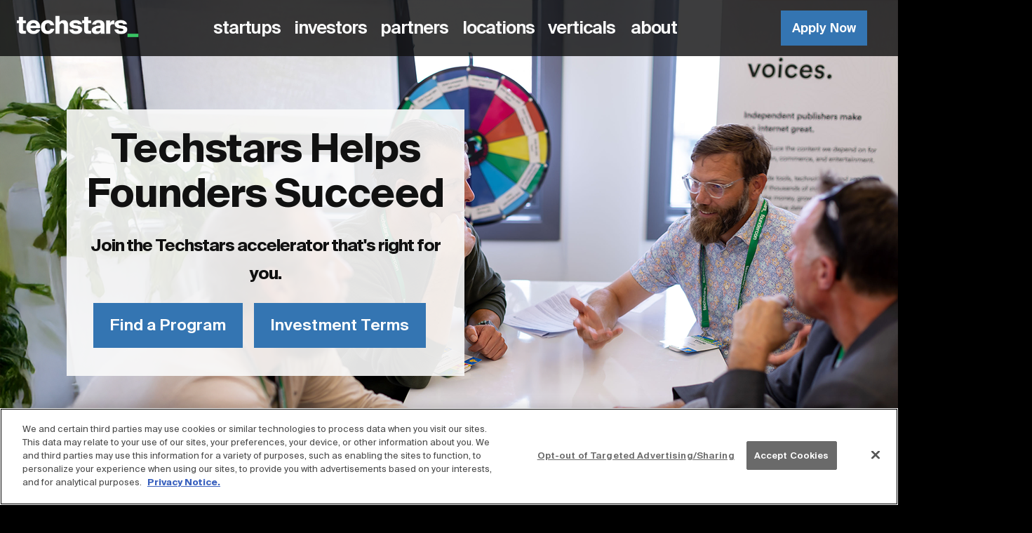

--- FILE ---
content_type: text/html
request_url: https://www.techstars.com/
body_size: 48964
content:
<!DOCTYPE html><html lang="en" dir="ltr"><head><meta charSet="utf-8"/><meta name="contentful_space" content="98o75qsl2t3x"/><meta name="contentful_environment" content="master"/><meta name="viewport" content="minimum-scale=1, initial-scale=1, width=device-width, shrink-to-fit=no"/><link rel="preload" href="https://assets.ctfassets.net/98o75qsl2t3x/26xBafj25tAEMQDG3YEZUJ/dd004bbfd98fb09bba791e3fdcb29fd3/SuisseIntl-Bold.woff2" as="font" crossorigin="anonymous"/><link rel="preload" href="https://assets.ctfassets.net/98o75qsl2t3x/5bDdQVZt1gN5s1x2cRE2ZS/0bf5df63ed511165bf3d27c91044cae4/SuisseIntl-Bold.woff" as="font" crossorigin="anonymous"/><link rel="preload" href="https://assets.ctfassets.net/98o75qsl2t3x/3ie9X2fbmXIQoX9BOgNiSH/c22da50201b88994d896b9ef83baa151/SuisseIntl-Medium.woff2" as="font" crossorigin="anonymous"/><link rel="preload" href="https://assets.ctfassets.net/98o75qsl2t3x/ETE8guAotWkE3C9jIi8KF/812278237c23fbe90cc61a7da55e3d74/SuisseIntl-Medium.woff" as="font" crossorigin="anonymous"/><link rel="preload" href="https://assets.ctfassets.net/98o75qsl2t3x/9jebvMg0FSkb0r2cDnFza/a5cc83b29075fa398cb22c64037c1b0d/SuisseIntl-Semibold.woff2" as="font" crossorigin="anonymous"/><link rel="preload" href="https://assets.ctfassets.net/98o75qsl2t3x/45tZb81COXvKtZ8jWMrv16/d867bd17f60679c25a8b31598806b243/SuisseIntl-Semibold.woff" as="font" crossorigin="anonymous"/><link rel="preload" href="https://assets.ctfassets.net/98o75qsl2t3x/2SnMtopXXzVU3mW4hPB4r6/3e0efc9b39d8fbab8c93a87fa8dc944f/SuisseIntl-Regular.woff2" as="font" crossorigin="anonymous"/><link rel="preload" href="https://assets.ctfassets.net/98o75qsl2t3x/3kznsfHFWdisguR07tV49R/bff394e7f0cb865aeb99faca5ccd2e26/SuisseIntl-Regular.woff" as="font" crossorigin="anonymous"/><link rel="stylesheet" type="text/css" charSet="UTF-8" href="https://cdnjs.cloudflare.com/ajax/libs/slick-carousel/1.6.0/slick.min.css"/><link rel="stylesheet" type="text/css" href="https://cdnjs.cloudflare.com/ajax/libs/slick-carousel/1.6.0/slick-theme.min.css"/><title>Building the World’s Most Powerful Network for Founders | Techstars</title><meta name="Description" content="Techstars helps founders succeed. Through our global accelerators, we invest in early-stage startups led by founders building a better future for everyone."/><link href="/static/carousel.css" rel="stylesheet"/><link href="/static/datepicker.css" rel="stylesheet"/><link rel="icon" href="https://cdn.brandfolder.io/CBWQP80B/as/q6zwiz-estv2g-g52cw8/favicon_2x.png?width=16" type="image/png" sizes="16x16"/><meta charSet="utf-8"/><meta name="viewport" content="width=device-width, initial-scale=1, shrink-to-fit=no"/><meta property="og:type" content="website"/><meta property="og:url" content="https://www.techstars.com/"/><link rel="canonical" href="https://www.techstars.com/"/><meta property="og:title" content="Building the World’s Most Powerful Network for Founders | Techstars"/><meta property="og:description" content="Techstars helps founders succeed. Through our global accelerators, we invest in early-stage startups led by founders building a better future for everyone."/><meta property="og:image" content="https://cdn.bfldr.com/CBWQP80B/at/q5xet0-axme9c-5rbig0/1200x630-techstars_2x.png?format=jpg"/><meta name="google-site-verification" content="YV9Yg2HFZyh9JOKkHopUOA2jtOb32OwkEPJesaFJ5QQ"/><meta name="contentful_space" content="98o75qsl2t3x"/><meta name="contentful_environment" content="master"/><script type="application/ld+json">{"@context":"http://schema.org","@type":"Organization","@id":"#organization","name":"Techstars","foundingDate":"2006","founder":[{"@type":"Person","name":"David Cohen"},{"@type":"Person","name":"Brad Feld"},{"@type":"Person","name":"Jared Polis"},{"@type":"Person","name":"David Brown"}],"contactPoint":{"@type":"ContactPoint","contactType":"customer support","email":"help@techstars.com"},"url":"https://techstars.com","sameAs":["https://twitter.com/techstars","https://www.linkedin.com/company/techstars/","https://en.wikipedia.org/wiki/Techstars","https://www.instagram.com/techstars/"],"logo":{"@type":"ImageObject","url":"https://cdn.brandfolder.io/T71J6AJ4/as/q6kn4m-tw6a8-43pj0m/Techstars_Logo_Primary_Black.png"}}</script><script type="application/ld+json">{"@context":"https://schema.org","@type":"BreadcrumbList","itemListElement":[{"@type":"ListItem","position":1,"item":{"@id":"https://www.techstars.com","name":"Techstars"}}]}</script><script type="text/javascript" id="hs-script-loader" async="" defer="" src="//js.hs-scripts.com/3089456.js"></script><script type="text/javascript" id="hs-forms-v2" src="https://js.hsforms.net/forms/v2.js"></script><script>(function(w,d,s,l,i){
              w[l]=w[l]||[];w[l].push({'gtm.start':
              new Date().getTime(),event:'gtm.js'});var f=d.getElementsByTagName(s)[0],
              j=d.createElement(s),dl=l!='dataLayer'?'&l='+l:'';j.async=true;j.src=
              'https://www.googletagmanager.com/gtm.js?id='+i+dl;f.parentNode.insertBefore(j,f);
              })(window,document,'script','dataLayer','GTM-5WWFW9P')</script><meta name="next-head-count" content="21"/><link rel="preload" href="/_next/static/css/c17b84d20f3a570a.css" as="style"/><link rel="stylesheet" href="/_next/static/css/c17b84d20f3a570a.css" data-n-g=""/><noscript data-n-css=""></noscript><script defer="" nomodule="" src="/_next/static/chunks/polyfills-a40ef1678bae11e696dba45124eadd70.js"></script><script src="/_next/static/chunks/webpack-12a7c4873f93a4ae.js" defer=""></script><script src="/_next/static/chunks/framework-6a38b8442aeebda6.js" defer=""></script><script src="/_next/static/chunks/main-2aaeea06e531b2a5.js" defer=""></script><script src="/_next/static/chunks/pages/_app-1c489c8c09e49ec4.js" defer=""></script><script src="/_next/static/chunks/pages/index-d073d4b8e08aa55e.js" defer=""></script><script src="/_next/static/E2-3g7SyybCIlekGu006V/_buildManifest.js" defer=""></script><script src="/_next/static/E2-3g7SyybCIlekGu006V/_ssgManifest.js" defer=""></script><script src="/_next/static/E2-3g7SyybCIlekGu006V/_middlewareManifest.js" defer=""></script><style id="jss-server-side">html {
  box-sizing: border-box;
  -webkit-font-smoothing: antialiased;
  -moz-osx-font-smoothing: grayscale;
}
*, *::before, *::after {
  box-sizing: inherit;
}
strong, b {
  font-weight: bolder;
}
body {
  color: #fafafa;
  margin: 0;
  font-family: "Suisse Intl", "Helvetica", "Arial", sans-serif;
  line-height: 1.43;
  letter-spacing: 0.01071em;
  background-color: #000;
}
@media print {
  body {
    background-color: #000;
  }
}
  body a {
    color: #fafafa;
    text-decoration: none;
  }
@font-face {
  font-family: Suisse Intl;
  src: url('https://assets.ctfassets.net/98o75qsl2t3x/26xBafj25tAEMQDG3YEZUJ/dd004bbfd98fb09bba791e3fdcb29fd3/SuisseIntl-Bold.woff2') format('woff2'),
                url('https://assets.ctfassets.net/98o75qsl2t3x/5bDdQVZt1gN5s1x2cRE2ZS/0bf5df63ed511165bf3d27c91044cae4/SuisseIntl-Bold.woff') format('woff');
  font-weight: bold;
  font-style: normal;
  font-display: swap;
}
@font-face {
  font-family: Suisse Intl;
  src: url('https://assets.ctfassets.net/98o75qsl2t3x/3ie9X2fbmXIQoX9BOgNiSH/c22da50201b88994d896b9ef83baa151/SuisseIntl-Medium.woff2') format('woff2'),
                url('https://assets.ctfassets.net/98o75qsl2t3x/ETE8guAotWkE3C9jIi8KF/812278237c23fbe90cc61a7da55e3d74/SuisseIntl-Medium.woff') format('woff');
  font-weight: 500;
  font-style: normal;
  font-display: swap;
}
@font-face {
  font-family: Suisse Intl;
  src: url('https://assets.ctfassets.net/98o75qsl2t3x/9jebvMg0FSkb0r2cDnFza/a5cc83b29075fa398cb22c64037c1b0d/SuisseIntl-Semibold.woff2') format('woff2'),
                url('https://assets.ctfassets.net/98o75qsl2t3x/45tZb81COXvKtZ8jWMrv16/d867bd17f60679c25a8b31598806b243/SuisseIntl-Semibold.woff') format('woff');
  font-weight: 600;
  font-style: normal;
  font-display: swap;
}
@font-face {
  font-family: Suisse Intl;
  src: url('https://assets.ctfassets.net/98o75qsl2t3x/2SnMtopXXzVU3mW4hPB4r6/3e0efc9b39d8fbab8c93a87fa8dc944f/SuisseIntl-Regular.woff2') format('woff2'),
                url('https://assets.ctfassets.net/98o75qsl2t3x/3kznsfHFWdisguR07tV49R/bff394e7f0cb865aeb99faca5ccd2e26/SuisseIntl-Regular.woff') format('woff');
  font-weight: normal;
  font-style: normal;
  font-display: swap;
}
  .jss102 {
    fill: currentColor;
    width: 1em;
    height: 1em;
    display: inline-block;
    font-size: 1.6875rem;
    transition: fill 200ms cubic-bezier(0.4, 0, 0.2, 1) 0ms;
    flex-shrink: 0;
    user-select: none;
  }
  .jss103 {
    color: #39C463;
  }
  .jss104 {
    color: #8298AB;
  }
  .jss105 {
    color: #fafafa;
  }
  .jss106 {
    color: #111111;
  }
  .jss107 {
    color: #f5f5f5;
  }
  .jss108 {
    color: #FF564A;
  }
  .jss109 {
    color: #616161;
  }
  .jss110 {
    font-size: inherit;
  }
  .jss111 {
    font-size: 1.40625rem;
  }
  .jss112 {
    font-size: 2.4609375rem;
  }
  .jss98 {
    color: inherit;
    border: 0;
    cursor: pointer;
    margin: 0;
    display: inline-flex;
    outline: 0;
    padding: 0;
    position: relative;
    align-items: center;
    user-select: none;
    border-radius: 0;
    vertical-align: middle;
    -moz-appearance: none;
    justify-content: center;
    text-decoration: none;
    background-color: transparent;
    -webkit-appearance: none;
    -webkit-tap-highlight-color: transparent;
  }
  .jss98::-moz-focus-inner {
    border-style: none;
  }
  .jss98.jss99 {
    cursor: default;
    pointer-events: none;
  }
  .jss14 {
    width: 100%;
    box-sizing: border-box;
    margin-left: auto;
    margin-right: auto;
    padding-left: 2rem;
    padding-right: 2rem;
  }
@media (min-width:600px) {
  .jss14 {
    padding-left: 3rem;
    padding-right: 3rem;
  }
}
@media (min-width:960px) {
  .jss14 {
    padding-left: 4rem;
    padding-right: 4rem;
  }
}
@media (min-width:600px) {
  .jss15 {
    max-width: 600px;
  }
}
@media (min-width:960px) {
  .jss15 {
    max-width: 960px;
  }
}
@media (min-width:1170px) {
  .jss15 {
    max-width: 1170px;
  }
}
@media (min-width:1440px) {
  .jss15 {
    max-width: 1440px;
  }
}
@media (min-width:0px) {
  .jss16 {
    max-width: 444px;
  }
}
@media (min-width:600px) {
  .jss17 {
    max-width: 600px;
  }
}
@media (min-width:960px) {
  .jss18 {
    max-width: 960px;
  }
}
@media (min-width:1170px) {
  .jss19 {
    max-width: 1170px;
  }
}
@media (min-width:1440px) {
  .jss20 {
    max-width: 1440px;
  }
}
  .jss21 {
    padding-left: 0;
    padding-right: 0;
  }
  .jss22 {
    max-width: 100%;
    margin-left: 0;
    margin-right: 0;
  }
@media (min-width:600px) {
  .jss23 {
    padding-left: 0;
    padding-right: 0;
  }
}
@media (min-width:960px) {
  .jss24 {
    padding-left: 0;
    padding-right: 0;
  }
}
@media (min-width:1170px) {
  .jss25 {
    padding-left: 0;
    padding-right: 0;
  }
}
@media (min-width:1440px) {
  .jss26 {
    padding-left: 0;
    padding-right: 0;
  }
}
  .jss118 {
    display: block;
    padding: 1.75rem;
    position: relative;
    max-width: 100%;
    box-sizing: border-box;
    margin-top: 1.75rem;
    margin-bottom: 1.75rem;
  }
  .jss120 {
    background-size: cover;
    background-position: top center;
  }
  .jss121 {
    max-width: 1170px;
    margin-top: 1rem;
    padding-top: 1.5rem;
    padding-left: 1.5rem;
    margin-bottom: 1rem;
    padding-right: 1.5rem;
    padding-bottom: 1.5rem;
  }
  .jss122 {
    padding: 0.5rem;
    max-width: 600px;
    margin-top: 0.5rem;
    margin-bottom: 0.5rem;
  }
  .jss123 {
    max-width: 1440px;
    margin-top: 2.5rem;
    padding-top: 2.5rem;
    padding-left: 2rem;
    margin-bottom: 2.5rem;
    padding-right: 2rem;
    padding-bottom: 2.5rem;
  }
  .jss124 {
    max-width: 1440px;
    margin-top: 0;
    text-align: center;
    padding-top: 20rem;
    padding-left: 2.5rem;
    padding-right: 2.5rem;
    padding-bottom: 20rem;
  }
  .jss125 {
    width: 100%;
    max-width: 100%;
  }
  .jss126 {
    background-color: #000;
  }
  .jss127 {
    background-image: url(https://cdn.bfldr.com/CBWQP80B/as/xfjk299hv78tp42fbw5xhspc/2LandingPageHero_Jan2026?auto=webp&format=auto?width=1280);
  }
  .jss322 {  }
  .jss323 {
    background-image: url(undefined);
  }
  .jss383 {  }
  .jss384 {
    background-image: url(undefined);
  }
  .jss497 {  }
  .jss498 {
    background-image: url(https://cdn.bfldr.com/CBWQP80B/as/q9w23pqjcqhr86qhw58rwgc/Constantine_Tsang_Gradient?auto=webp&format=png);
  }
  .jss245 {
    margin: 0;
  }
  .jss254 {
    width: 1px;
    height: 1px;
    overflow: hidden;
    position: absolute;
  }
  .jss255 {
    text-align: left;
  }
  .jss256 {
    text-align: center;
  }
  .jss257 {
    text-align: right;
  }
  .jss258 {
    text-align: justify;
  }
  .jss259 {
    overflow: hidden;
    white-space: nowrap;
    text-overflow: ellipsis;
  }
  .jss260 {
    margin-top: 1rem;
  }
  .jss261 {
    margin-bottom: 0.5em;
  }
  .jss263 {
    color: inherit;
  }
  .jss264 {
    color: #39C463;
  }
  .jss265 {
    color: #8298AB;
  }
  .jss266 {
    color: #39C463;
  }
  .jss267 {
    color: #8298AB;
  }
  .jss268 {
    color: #FF564A;
  }
  .jss269 {
    display: inline;
  }
  .jss270 {
    display: block;
  }
  .jss271 {
    font-size: 48px;
    font-family: "Suisse Intl", "Helvetica", "Arial", sans-serif;
    font-weight: 700;
    line-height: 52.8px;
    letter-spacing: -1.5px;
  }
  .jss272 {
    font-size: 36px;
    font-family: "Suisse Intl", "Helvetica", "Arial", sans-serif;
    font-weight: bold;
    line-height: 39.6px;
    letter-spacing: -1px;
  }
  .jss273 {
    font-size: 32px;
    font-family: "Suisse Intl", "Helvetica", "Arial", sans-serif;
    font-weight: bold;
    line-height: 35.2px;
    letter-spacing: -1px;
  }
  .jss274 {
    font-size: 28px;
    font-family: "Suisse Intl", "Helvetica", "Arial", sans-serif;
    font-weight: 600;
    line-height: 30.8px;
    letter-spacing: -1px;
  }
  .jss275 {
    font-size: 24px;
    font-family: "Suisse Intl", "Helvetica", "Arial", sans-serif;
    font-weight: 600;
    line-height: 28.8px;
    letter-spacing: -1px;
  }
  .jss276 {
    font-size: 20px;
    font-family: "Suisse Intl", "Helvetica", "Arial", sans-serif;
    font-weight: 600;
    line-height: 27px;
    letter-spacing: -1px;
  }
  .jss277 {
    font-size: 20px;
    font-family: "Suisse Intl", "Helvetica", "Arial", sans-serif;
    font-weight: 400;
    line-height: 27px;
    letter-spacing: normal;
  }
  .jss278 {
    font-size: 18px;
    font-family: "Suisse Intl", "Helvetica", "Arial", sans-serif;
    font-weight: 400;
    line-height: 27px;
    letter-spacing: normal;
  }
  .jss279 {
    font-size: 16px;
    font-family: "Suisse Intl", "Helvetica", "Arial", sans-serif;
    font-weight: 400;
    line-height: 27px;
    letter-spacing: normal;
  }
  .jss280 {
    font-size: 14px;
    font-family: "Suisse Intl", "Helvetica", "Arial", sans-serif;
    font-weight: 400;
    line-height: 27px;
    letter-spacing: normal;
  }
  .jss281 {
    font-size: 14px;
    font-family: "Suisse Intl", "Helvetica", "Arial", sans-serif;
    font-weight: 400;
    line-height: 27px;
    letter-spacing: normal;
  }
@media (min-width:960px) {
  .jss282 {
    font-size: 96px;
    font-family: "Suisse Intl", "Helvetica", "Arial", sans-serif;
    font-weight: 700;
    line-height: 100.8px;
    letter-spacing: -1.5px;
  }
  .jss283 {
    font-size: 72px;
    font-family: "Suisse Intl", "Helvetica", "Arial", sans-serif;
    font-weight: 700;
    line-height: 82.8px;
    letter-spacing: -1px;
  }
  .jss284 {
    font-size: 56px;
    font-family: "Suisse Intl", "Helvetica", "Arial", sans-serif;
    font-weight: 700;
    line-height: 64px;
    letter-spacing: -1px;
  }
  .jss285 {
    font-size: 48px;
    font-family: "Suisse Intl", "Helvetica", "Arial", sans-serif;
    font-weight: 600;
    line-height: 56px;
    letter-spacing: -1px;
  }
  .jss286 {
    font-size: 32px;
    font-family: "Suisse Intl", "Helvetica", "Arial", sans-serif;
    font-weight: 600;
    line-height: 40px;
    letter-spacing: -1px;
  }
  .jss287 {
    font-size: 24px;
    font-family: "Suisse Intl", "Helvetica", "Arial", sans-serif;
    font-weight: 600;
    line-height: 32px;
    letter-spacing: -1px;
  }
  .jss288 {
    font-size: 24px;
    font-family: "Suisse Intl", "Helvetica", "Arial", sans-serif;
    font-weight: 400;
    line-height: 32px;
    letter-spacing: normal;
  }
  .jss289 {
    font-size: 20px;
    font-family: "Suisse Intl", "Helvetica", "Arial", sans-serif;
    font-weight: 400;
    line-height: 30px;
    letter-spacing: normal;
  }
  .jss290 {
    font-size: 18px;
    font-family: "Suisse Intl", "Helvetica", "Arial", sans-serif;
    font-weight: 400;
    line-height: 25px;
    letter-spacing: normal;
  }
  .jss291 {
    font-size: 16px;
    font-family: "Suisse Intl", "Helvetica", "Arial", sans-serif;
    font-weight: 400;
    line-height: 20px;
    letter-spacing: normal;
  }
  .jss292 {
    font-size: 14px;
    font-family: "Suisse Intl", "Helvetica", "Arial", sans-serif;
    font-weight: 400;
    line-height: 20px;
    letter-spacing: normal;
  }
}
  .jss82 {
    height: 64px;
    min-width: 64px;
    box-sizing: border-box;
    transition: background-color 250ms cubic-bezier(0.4, 0, 0.2, 1) 0ms,box-shadow 250ms cubic-bezier(0.4, 0, 0.2, 1) 0ms,border 250ms cubic-bezier(0.4, 0, 0.2, 1) 0ms;
    font-weight: 600;
  }
  .jss83 {
    width: 100%;
    display: inherit;
    align-items: inherit;
    justify-content: inherit;
  }
  .jss84 {
    padding: 4px 8px;
    font-size: 20px;
    font-family: "Suisse Intl", "Helvetica", "Arial", sans-serif;
    font-weight: 600;
    line-height: 27px;
    letter-spacing: -1px;
  }
  .jss85 {
    padding: 12px 40px;
    font-size: 24px;
    min-width: 80px;
    font-family: "Suisse Intl", "Helvetica", "Arial", sans-serif;
    font-weight: 600;
    line-height: 32px;
    letter-spacing: -1px;
  }
  .jss86 {
    height: auto;
    padding: 0.45rem 0.5rem 0.45rem 0;
    text-align: left;
  }
  .jss87 {
    color: #212121;
    height: auto;
    padding: 0.45rem 0.5rem 0.45rem 0;
    text-align: left;
  }
  .jss88 {
    color: #fafafa;
  }
  .jss89 {
    border-bottom: 3px solid #39C463;
  }
  .jss89:hover {
    color: #31A955;
    border-bottom: 3px solid #31A955;
  }
  .jss90 {
    color: #fff;
    padding: 0.5rem 1.5rem;
    letter-spacing: 0.01rem;
    background-color: #3475B2;
  }
  .jss90:hover {
    background-color: rgb(33, 76, 115);
  }
@media (hover: none) {
  .jss90:hover {
    background-color: #3475B2;
  }
}
  .jss91 {
    color: #fff;
    border: 1px solid #fff;
    background-color: transparent;
  }
  .jss91:hover {
    color: #39C463;
    background-color: #fff;
  }
@media (hover: none) {
  .jss91:hover {
    background-color: #fff;
  }
}
  .jss92 {
    color: #000;
    border: 1px solid #000;
    background-color: transparent;
  }
  .jss92:hover {
    color: #39C463;
    border: 1px solid #39C463;
  }
@media (hover: none) {
  .jss92:hover {
    color: #39C463;
    border: 1px solid #39C463;
  }
}
  .jss94 {
    width: 100%;
  }
  .jss95 {
    color: #8298AB;
    background-color: #DAE0E6;
  }
  .jss96 {
    display: inherit;
    margin-left: -4px;
    margin-right: 8px;
  }
  .jss97 {
    display: inherit;
    margin-left: 8px;
    margin-right: -4px;
  }
  .jss132 {
    background-size: cover;
    background-position: top center;
  }
  .jss133 {
    width: 100%;
    display: flex;
    flex-wrap: wrap;
    box-sizing: border-box;
  }
  .jss134 {
    margin: 0;
    box-sizing: border-box;
  }
  .jss135 {
    min-width: 0;
  }
  .jss136 {
    flex-direction: column;
  }
  .jss137 {
    flex-direction: column-reverse;
  }
  .jss138 {
    flex-direction: row-reverse;
  }
  .jss139 {
    flex-wrap: nowrap;
  }
  .jss140 {
    flex-wrap: wrap-reverse;
  }
  .jss141 {
    align-items: center;
  }
  .jss142 {
    align-items: flex-start;
  }
  .jss143 {
    align-items: flex-end;
  }
  .jss144 {
    align-items: baseline;
  }
  .jss145 {
    align-content: center;
  }
  .jss146 {
    align-content: flex-start;
  }
  .jss147 {
    align-content: flex-end;
  }
  .jss148 {
    align-content: space-between;
  }
  .jss149 {
    align-content: space-around;
  }
  .jss150 {
    justify-content: center;
  }
  .jss151 {
    justify-content: flex-end;
  }
  .jss152 {
    justify-content: space-between;
  }
  .jss153 {
    justify-content: space-around;
  }
  .jss154 {
    justify-content: space-evenly;
  }
  .jss155 {
    width: calc(100% + 8px);
    margin: -4px;
  }
  .jss155 > .jss134 {
    padding: 4px;
  }
  .jss156 {
    width: calc(100% + 16px);
    margin: -8px;
  }
  .jss156 > .jss134 {
    padding: 8px;
  }
  .jss157 {
    width: calc(100% + 24px);
    margin: -12px;
  }
  .jss157 > .jss134 {
    padding: 12px;
  }
  .jss158 {
    width: calc(100% + 32px);
    margin: -16px;
  }
  .jss158 > .jss134 {
    padding: 16px;
  }
  .jss159 {
    width: calc(100% + 40px);
    margin: -20px;
  }
  .jss159 > .jss134 {
    padding: 20px;
  }
  .jss160 {
    width: calc(100% + 48px);
    margin: -24px;
  }
  .jss160 > .jss134 {
    padding: 24px;
  }
  .jss161 {
    width: calc(100% + 56px);
    margin: -28px;
  }
  .jss161 > .jss134 {
    padding: 28px;
  }
  .jss162 {
    width: calc(100% + 64px);
    margin: -32px;
  }
  .jss162 > .jss134 {
    padding: 32px;
  }
  .jss163 {
    width: calc(100% + 72px);
    margin: -36px;
  }
  .jss163 > .jss134 {
    padding: 36px;
  }
  .jss164 {
    width: calc(100% + 80px);
    margin: -40px;
  }
  .jss164 > .jss134 {
    padding: 40px;
  }
  .jss165 {
    flex-grow: 0;
    max-width: none;
    flex-basis: auto;
  }
  .jss166 {
    flex-grow: 1;
    max-width: 100%;
    flex-basis: 0;
  }
  .jss167 {
    flex-grow: 0;
    max-width: 8.333333%;
    flex-basis: 8.333333%;
  }
  .jss168 {
    flex-grow: 0;
    max-width: 16.666667%;
    flex-basis: 16.666667%;
  }
  .jss169 {
    flex-grow: 0;
    max-width: 25%;
    flex-basis: 25%;
  }
  .jss170 {
    flex-grow: 0;
    max-width: 33.333333%;
    flex-basis: 33.333333%;
  }
  .jss171 {
    flex-grow: 0;
    max-width: 41.666667%;
    flex-basis: 41.666667%;
  }
  .jss172 {
    flex-grow: 0;
    max-width: 50%;
    flex-basis: 50%;
  }
  .jss173 {
    flex-grow: 0;
    max-width: 58.333333%;
    flex-basis: 58.333333%;
  }
  .jss174 {
    flex-grow: 0;
    max-width: 66.666667%;
    flex-basis: 66.666667%;
  }
  .jss175 {
    flex-grow: 0;
    max-width: 75%;
    flex-basis: 75%;
  }
  .jss176 {
    flex-grow: 0;
    max-width: 83.333333%;
    flex-basis: 83.333333%;
  }
  .jss177 {
    flex-grow: 0;
    max-width: 91.666667%;
    flex-basis: 91.666667%;
  }
  .jss178 {
    flex-grow: 0;
    max-width: 100%;
    flex-basis: 100%;
  }
@media (min-width:600px) {
  .jss179 {
    flex-grow: 0;
    max-width: none;
    flex-basis: auto;
  }
  .jss180 {
    flex-grow: 1;
    max-width: 100%;
    flex-basis: 0;
  }
  .jss181 {
    flex-grow: 0;
    max-width: 8.333333%;
    flex-basis: 8.333333%;
  }
  .jss182 {
    flex-grow: 0;
    max-width: 16.666667%;
    flex-basis: 16.666667%;
  }
  .jss183 {
    flex-grow: 0;
    max-width: 25%;
    flex-basis: 25%;
  }
  .jss184 {
    flex-grow: 0;
    max-width: 33.333333%;
    flex-basis: 33.333333%;
  }
  .jss185 {
    flex-grow: 0;
    max-width: 41.666667%;
    flex-basis: 41.666667%;
  }
  .jss186 {
    flex-grow: 0;
    max-width: 50%;
    flex-basis: 50%;
  }
  .jss187 {
    flex-grow: 0;
    max-width: 58.333333%;
    flex-basis: 58.333333%;
  }
  .jss188 {
    flex-grow: 0;
    max-width: 66.666667%;
    flex-basis: 66.666667%;
  }
  .jss189 {
    flex-grow: 0;
    max-width: 75%;
    flex-basis: 75%;
  }
  .jss190 {
    flex-grow: 0;
    max-width: 83.333333%;
    flex-basis: 83.333333%;
  }
  .jss191 {
    flex-grow: 0;
    max-width: 91.666667%;
    flex-basis: 91.666667%;
  }
  .jss192 {
    flex-grow: 0;
    max-width: 100%;
    flex-basis: 100%;
  }
}
@media (min-width:960px) {
  .jss193 {
    flex-grow: 0;
    max-width: none;
    flex-basis: auto;
  }
  .jss194 {
    flex-grow: 1;
    max-width: 100%;
    flex-basis: 0;
  }
  .jss195 {
    flex-grow: 0;
    max-width: 8.333333%;
    flex-basis: 8.333333%;
  }
  .jss196 {
    flex-grow: 0;
    max-width: 16.666667%;
    flex-basis: 16.666667%;
  }
  .jss197 {
    flex-grow: 0;
    max-width: 25%;
    flex-basis: 25%;
  }
  .jss198 {
    flex-grow: 0;
    max-width: 33.333333%;
    flex-basis: 33.333333%;
  }
  .jss199 {
    flex-grow: 0;
    max-width: 41.666667%;
    flex-basis: 41.666667%;
  }
  .jss200 {
    flex-grow: 0;
    max-width: 50%;
    flex-basis: 50%;
  }
  .jss201 {
    flex-grow: 0;
    max-width: 58.333333%;
    flex-basis: 58.333333%;
  }
  .jss202 {
    flex-grow: 0;
    max-width: 66.666667%;
    flex-basis: 66.666667%;
  }
  .jss203 {
    flex-grow: 0;
    max-width: 75%;
    flex-basis: 75%;
  }
  .jss204 {
    flex-grow: 0;
    max-width: 83.333333%;
    flex-basis: 83.333333%;
  }
  .jss205 {
    flex-grow: 0;
    max-width: 91.666667%;
    flex-basis: 91.666667%;
  }
  .jss206 {
    flex-grow: 0;
    max-width: 100%;
    flex-basis: 100%;
  }
}
@media (min-width:1170px) {
  .jss207 {
    flex-grow: 0;
    max-width: none;
    flex-basis: auto;
  }
  .jss208 {
    flex-grow: 1;
    max-width: 100%;
    flex-basis: 0;
  }
  .jss209 {
    flex-grow: 0;
    max-width: 8.333333%;
    flex-basis: 8.333333%;
  }
  .jss210 {
    flex-grow: 0;
    max-width: 16.666667%;
    flex-basis: 16.666667%;
  }
  .jss211 {
    flex-grow: 0;
    max-width: 25%;
    flex-basis: 25%;
  }
  .jss212 {
    flex-grow: 0;
    max-width: 33.333333%;
    flex-basis: 33.333333%;
  }
  .jss213 {
    flex-grow: 0;
    max-width: 41.666667%;
    flex-basis: 41.666667%;
  }
  .jss214 {
    flex-grow: 0;
    max-width: 50%;
    flex-basis: 50%;
  }
  .jss215 {
    flex-grow: 0;
    max-width: 58.333333%;
    flex-basis: 58.333333%;
  }
  .jss216 {
    flex-grow: 0;
    max-width: 66.666667%;
    flex-basis: 66.666667%;
  }
  .jss217 {
    flex-grow: 0;
    max-width: 75%;
    flex-basis: 75%;
  }
  .jss218 {
    flex-grow: 0;
    max-width: 83.333333%;
    flex-basis: 83.333333%;
  }
  .jss219 {
    flex-grow: 0;
    max-width: 91.666667%;
    flex-basis: 91.666667%;
  }
  .jss220 {
    flex-grow: 0;
    max-width: 100%;
    flex-basis: 100%;
  }
}
@media (min-width:1440px) {
  .jss221 {
    flex-grow: 0;
    max-width: none;
    flex-basis: auto;
  }
  .jss222 {
    flex-grow: 1;
    max-width: 100%;
    flex-basis: 0;
  }
  .jss223 {
    flex-grow: 0;
    max-width: 8.333333%;
    flex-basis: 8.333333%;
  }
  .jss224 {
    flex-grow: 0;
    max-width: 16.666667%;
    flex-basis: 16.666667%;
  }
  .jss225 {
    flex-grow: 0;
    max-width: 25%;
    flex-basis: 25%;
  }
  .jss226 {
    flex-grow: 0;
    max-width: 33.333333%;
    flex-basis: 33.333333%;
  }
  .jss227 {
    flex-grow: 0;
    max-width: 41.666667%;
    flex-basis: 41.666667%;
  }
  .jss228 {
    flex-grow: 0;
    max-width: 50%;
    flex-basis: 50%;
  }
  .jss229 {
    flex-grow: 0;
    max-width: 58.333333%;
    flex-basis: 58.333333%;
  }
  .jss230 {
    flex-grow: 0;
    max-width: 66.666667%;
    flex-basis: 66.666667%;
  }
  .jss231 {
    flex-grow: 0;
    max-width: 75%;
    flex-basis: 75%;
  }
  .jss232 {
    flex-grow: 0;
    max-width: 83.333333%;
    flex-basis: 83.333333%;
  }
  .jss233 {
    flex-grow: 0;
    max-width: 91.666667%;
    flex-basis: 91.666667%;
  }
  .jss234 {
    flex-grow: 0;
    max-width: 100%;
    flex-basis: 100%;
  }
}
  .jss235 {
    background-image: url(undefined);
  }
  .jss238 {
    background-image: url(undefined);
  }
  .jss300 {
    background-image: url(undefined);
  }
  .jss302 {
    background-image: url(undefined);
  }
  .jss308 {
    background-image: url(undefined);
  }
  .jss314 {
    background-image: url(undefined);
  }
  .jss325 {
    background-image: url(undefined);
  }
  .jss327 {
    background-image: url(undefined);
  }
  .jss337 {
    background-image: url(undefined);
  }
  .jss348 {
    background-image: url(undefined);
  }
  .jss350 {
    background-image: url(undefined);
  }
  .jss358 {
    background-image: url(undefined);
  }
  .jss372 {
    background-image: url(undefined);
  }
  .jss461 {
    background-image: url(undefined);
  }
  .jss463 {
    background-image: url(undefined);
  }
  .jss466 {
    background-image: url(undefined);
  }
  .jss473 {
    background-image: url(undefined);
  }
  .jss475 {
    background-image: url(undefined);
  }
  .jss478 {
    background-image: url(undefined);
  }
  .jss485 {
    background-image: url(undefined);
  }
  .jss487 {
    background-image: url(undefined);
  }
  .jss490 {
    background-image: url(undefined);
  }
  .jss500 {
    background-image: url(undefined);
  }
  .jss502 {
    background-image: url(undefined);
  }
  .jss513 {
    background-image: url(undefined);
  }
  .jss515 {
    background-image: url(undefined);
  }
  .jss525 {
    background-image: url(undefined);
  }
  .jss535 {
    background-image: url(undefined);
  }
  .jss555 {
    background-image: url(undefined);
  }
  .jss579 {
    background-image: url(undefined);
  }
  .jss580 {
    background-image: url(undefined);
  }
  .jss581 {
    background-image: url(undefined);
  }
  .jss584 {
    background-image: url(undefined);
  }
  .jss588 {
    background-image: url(undefined);
  }
  .jss589 {
    background-image: url(undefined);
  }
  .jss590 {
    background-image: url(undefined);
  }
  .jss591 {
    background-image: url(undefined);
  }
  .jss592 {
    background-image: url(undefined);
  }
  .jss593 {
    background-image: url(undefined);
  }
  .jss594 {
    background-image: url(undefined);
  }
  .jss595 {
    background-image: url(undefined);
  }
  .jss51 {
    color: #fafafa;
    background-color: #fafafa;
  }
  .jss52 {
    border-radius: 3px;
  }
  .jss53 {
    box-shadow: none;
  }
  .jss54 {
    box-shadow: 0px 1px 3px 0px rgba(0,0,0,0.2),0px 1px 1px 0px rgba(0,0,0,0.14),0px 2px 1px -1px rgba(0,0,0,0.12);
  }
  .jss55 {
    box-shadow: 0px 1px 5px 0px rgba(0,0,0,0.2),0px 2px 2px 0px rgba(0,0,0,0.14),0px 3px 1px -2px rgba(0,0,0,0.12);
  }
  .jss56 {
    box-shadow: 0px 1px 8px 0px rgba(0,0,0,0.2),0px 3px 4px 0px rgba(0,0,0,0.14),0px 3px 3px -2px rgba(0,0,0,0.12);
  }
  .jss57 {
    box-shadow: 0px 2px 4px -1px rgba(0,0,0,0.2),0px 4px 5px 0px rgba(0,0,0,0.14),0px 1px 10px 0px rgba(0,0,0,0.12);
  }
  .jss58 {
    box-shadow: 0px 3px 5px -1px rgba(0,0,0,0.2),0px 5px 8px 0px rgba(0,0,0,0.14),0px 1px 14px 0px rgba(0,0,0,0.12);
  }
  .jss59 {
    box-shadow: 0px 3px 5px -1px rgba(0,0,0,0.2),0px 6px 10px 0px rgba(0,0,0,0.14),0px 1px 18px 0px rgba(0,0,0,0.12);
  }
  .jss60 {
    box-shadow: 0px 4px 5px -2px rgba(0,0,0,0.2),0px 7px 10px 1px rgba(0,0,0,0.14),0px 2px 16px 1px rgba(0,0,0,0.12);
  }
  .jss61 {
    box-shadow: 0px 5px 5px -3px rgba(0,0,0,0.2),0px 8px 10px 1px rgba(0,0,0,0.14),0px 3px 14px 2px rgba(0,0,0,0.12);
  }
  .jss62 {
    box-shadow: 0px 5px 6px -3px rgba(0,0,0,0.2),0px 9px 12px 1px rgba(0,0,0,0.14),0px 3px 16px 2px rgba(0,0,0,0.12);
  }
  .jss63 {
    box-shadow: 0px 6px 6px -3px rgba(0,0,0,0.2),0px 10px 14px 1px rgba(0,0,0,0.14),0px 4px 18px 3px rgba(0,0,0,0.12);
  }
  .jss64 {
    box-shadow: 0px 6px 7px -4px rgba(0,0,0,0.2),0px 11px 15px 1px rgba(0,0,0,0.14),0px 4px 20px 3px rgba(0,0,0,0.12);
  }
  .jss65 {
    box-shadow: 0px 7px 8px -4px rgba(0,0,0,0.2),0px 12px 17px 2px rgba(0,0,0,0.14),0px 5px 22px 4px rgba(0,0,0,0.12);
  }
  .jss66 {
    box-shadow: 0px 7px 8px -4px rgba(0,0,0,0.2),0px 13px 19px 2px rgba(0,0,0,0.14),0px 5px 24px 4px rgba(0,0,0,0.12);
  }
  .jss67 {
    box-shadow: 0px 7px 9px -4px rgba(0,0,0,0.2),0px 14px 21px 2px rgba(0,0,0,0.14),0px 5px 26px 4px rgba(0,0,0,0.12);
  }
  .jss68 {
    box-shadow: 0px 8px 9px -5px rgba(0,0,0,0.2),0px 15px 22px 2px rgba(0,0,0,0.14),0px 6px 28px 5px rgba(0,0,0,0.12);
  }
  .jss69 {
    box-shadow: 0px 8px 10px -5px rgba(0,0,0,0.2),0px 16px 24px 2px rgba(0,0,0,0.14),0px 6px 30px 5px rgba(0,0,0,0.12);
  }
  .jss70 {
    box-shadow: 0px 8px 11px -5px rgba(0,0,0,0.2),0px 17px 26px 2px rgba(0,0,0,0.14),0px 6px 32px 5px rgba(0,0,0,0.12);
  }
  .jss71 {
    box-shadow: 0px 9px 11px -5px rgba(0,0,0,0.2),0px 18px 28px 2px rgba(0,0,0,0.14),0px 7px 34px 6px rgba(0,0,0,0.12);
  }
  .jss72 {
    box-shadow: 0px 9px 12px -6px rgba(0,0,0,0.2),0px 19px 29px 2px rgba(0,0,0,0.14),0px 7px 36px 6px rgba(0,0,0,0.12);
  }
  .jss73 {
    box-shadow: 0px 10px 13px -6px rgba(0,0,0,0.2),0px 20px 31px 3px rgba(0,0,0,0.14),0px 8px 38px 7px rgba(0,0,0,0.12);
  }
  .jss74 {
    box-shadow: 0px 10px 13px -6px rgba(0,0,0,0.2),0px 21px 33px 3px rgba(0,0,0,0.14),0px 8px 40px 7px rgba(0,0,0,0.12);
  }
  .jss75 {
    box-shadow: 0px 10px 14px -6px rgba(0,0,0,0.2),0px 22px 35px 3px rgba(0,0,0,0.14),0px 8px 42px 7px rgba(0,0,0,0.12);
  }
  .jss76 {
    box-shadow: 0px 11px 14px -7px rgba(0,0,0,0.2),0px 23px 36px 3px rgba(0,0,0,0.14),0px 9px 44px 8px rgba(0,0,0,0.12);
  }
  .jss77 {
    box-shadow: 0px 11px 15px -7px rgba(0,0,0,0.2),0px 24px 38px 3px rgba(0,0,0,0.14),0px 9px 46px 8px rgba(0,0,0,0.12);
  }
  .jss43 {
    width: 100%;
    height: 80px;
    display: flex;
    z-index: 1100;
    box-sizing: border-box;
    align-items: center;
    flex-shrink: 0;
    padding-left: 30px;
    padding-right: 30px;
    flex-direction: row;
    justify-content: flex-start;
  }
  .jss44 {
    top: 0;
    left: auto;
    right: 0;
    position: fixed;
  }
  .jss45 {
    top: 0;
    left: 0;
    right: 0;
    margin: 0 auto;
    position: absolute;
  }
  .jss46 {
    top: 0;
    left: auto;
    right: 0;
    position: sticky;
  }
  .jss47 {
    position: static;
  }
  .jss48 {
    position: relative;
  }
  .jss49 {
    color: #E1E9F0;
    background-color: #000;
  }
  .jss50 {
    color: #fafafa;
    background-color: #8298AB;
  }
  .jss81 {
    color: inherit;
    padding: 1rem;
    list-style: none;
  }
  .jss80 {
    flex: 6;
    margin: 0;
    display: flex;
    padding: 0;
    justify-content: center;
    list-style-type: none;
  }
  .jss101 {
    flex: 3;
    display: flex;
    padding: 0;
    align-items: center;
    flex-direction: row;
    justify-content: flex-end;
    list-style-type: none;
  }
  .jss78 {
    flex: 3;
  }
  .jss79 {
    text-decoration: none;
  }
  .jss391 {
    width: 100%;
    display: grid;
  }
  .jss392 {
    margin: 0;
    box-sizing: border-box;
  }
  .jss393 {
    grid-gap: 16px;
    padding-left: 24px;
    padding-right: 24px;
    grid-template-columns: 1fr 1fr 1fr 1fr 1fr 1fr ;
  }
  .jss394 {
    grid-column: span 1;
  }
  .jss395 {
    grid-column: span 2;
  }
  .jss396 {
    grid-column: span 3;
  }
  .jss397 {
    grid-column: span 4;
  }
  .jss398 {
    grid-column: span 5;
  }
  .jss399 {
    grid-column: span 6;
  }
@media (min-width:1024px) {
  .jss400 {
    grid-gap: 32px;
    padding-left: 16px;
    padding-right: 16px;
    grid-template-columns: 48px 48px 48px 48px 48px 48px 48px 48px 48px 48px 48px 48px ;
  }
  .jss401 {
    grid-column: span 1;
  }
  .jss402 {
    grid-column: span 2;
  }
  .jss403 {
    grid-column: span 3;
  }
  .jss404 {
    grid-column: span 4;
  }
  .jss405 {
    grid-column: span 5;
  }
  .jss406 {
    grid-column: span 6;
  }
  .jss407 {
    grid-column: span 7;
  }
  .jss408 {
    grid-column: span 8;
  }
  .jss409 {
    grid-column: span 9;
  }
  .jss410 {
    grid-column: span 10;
  }
  .jss411 {
    grid-column: span 11;
  }
  .jss412 {
    grid-column: span 12;
  }
}
@media (min-width:1280px) {
  .jss413 {
    grid-gap: 32px;
    padding-left: 16px;
    padding-right: 16px;
    grid-template-columns: 64px 64px 64px 64px 64px 64px 64px 64px 64px 64px 64px 64px ;
  }
  .jss414 {
    grid-column: span 1;
  }
  .jss415 {
    grid-column: span 2;
  }
  .jss416 {
    grid-column: span 3;
  }
  .jss417 {
    grid-column: span 4;
  }
  .jss418 {
    grid-column: span 5;
  }
  .jss419 {
    grid-column: span 6;
  }
  .jss420 {
    grid-column: span 7;
  }
  .jss421 {
    grid-column: span 8;
  }
  .jss422 {
    grid-column: span 9;
  }
  .jss423 {
    grid-column: span 10;
  }
  .jss424 {
    grid-column: span 11;
  }
  .jss425 {
    grid-column: span 12;
  }
}
  .jss332 {
    margin-top: 2rem;
    border-radius: 4px;
  }
  .jss333 {
    width: 100%;
    height: 0;
    position: relative;
    box-shadow: 0 1px 3px rgba(15,15,15,0.25);
    padding-bottom: 56.25%;
  }
  .jss335 {
    top: 0;
    left: 0;
    width: 100;
    height: 100%;
    position: absolute;
  }

  .jss11 {  }
  .jss11.TS-Contentful-Section {  }
  .jss113 {  }
  .jss113.TS-Contentful-Section {
    color: #111111;
    width: 100%;
    max-width: 100%;
    background-color: #fff;
  }
  .jss114 {  }
  .jss114.TS-Contentful-JumbotronNode {
    width: 100%;
    height: 42rem;
    padding-top: 8rem;
    padding-bottom: 20rem;
  }
@media (max-width:599.95px) {
  .jss114.TS-Contentful-JumbotronNode {
    width: 45rem;
    height: 42rem;
    display: flex;
    padding-top: 8rem;
    padding-left: 0;
    padding-right: 0;
    flex-direction: row;
    padding-bottom: 8rem;
    justify-content: center;
    background-color: #EEEEEE;
    background-position: left;
  }
}
  .jss128 {  }
  .jss128.TS-Contentful-GridNode {
    width: 90rem;
    height: 10rem;
    padding-left: 5rem;
    padding-bottom: 2rem;
  }
@media (min-width:1440px) {
  .jss128.TS-Contentful-GridNode {
    padding-left: 0rem;
  }
}
@media (max-width:959.95px) {
  .jss128.TS-Contentful-GridNode {
    width: 100%;
    margin: auto;
    display: flex;
    padding: 0;
    align-items: center;
    flex-direction: row;
    justify-content: center;
  }
}
  .jss236 {  }
  .jss236.TS-Contentful-GridItemNode {
    max-height: 32rem;
    background-color: rgba(250,250,250,0.9);
  }
@media (min-width:1170px) {
  .jss236.TS-Contentful-GridItemNode {
    margin-left: -1rem;
  }
}
@media (min-width:1440px) {
  .jss236.TS-Contentful-GridItemNode {
    margin-left: -4rem;
  }
}
@media (min-width:600px) {
  .jss236.TS-Contentful-GridItemNode {
    margin-right: 15rem;
  }
}
  .jss239 {  }
  .jss239.TS-Contentful-RichTextNode {  }
@media (max-width:599.95px) {
  .jss239.TS-Contentful-RichTextNode {
    display: flex;
    align-items: center;
    flex-direction: column;
    justify-content: center;
  }
}
  .jss243 {  }
  .jss243.TS-Contentful-TypographyNode {  }
  .jss293 {  }
  .jss293.TS-Contentful-TypographyNode {  }
  .jss294 {  }
  .jss294.TS-Contentful-TypographyNode {  }
  .jss295 {  }
  .jss295.TS-Contentful-TypographyNode {  }
  .jss296 {  }
  .jss296.TS-Contentful-ButtonNode {
    font-size: 1.4rem;
    margin-right: 1rem;
    margin-bottom: 1rem;
    background-color: [object Object];
  }
@media (max-width:599.95px) {
  .jss296.TS-Contentful-ButtonNode {
    width: 90%;
    font-size: 1.2rem;
    margin-right: 0;
  }
  .jss296.TS-Contentful-ButtonNode:first-of-type {
    margin-bottom: 2rem;
  }
  .jss296.TS-Contentful-ButtonNode:last-of-type {
    margin-bottom: 0rem;
  }
}
  .jss297 {  }
  .jss297.TS-Contentful-ButtonNode {
    font-size: 1.4rem;
    margin-right: 1rem;
    margin-bottom: 1rem;
    background-color: [object Object];
  }
@media (max-width:599.95px) {
  .jss297.TS-Contentful-ButtonNode {
    width: 90%;
    font-size: 1.2rem;
    margin-right: 0;
  }
  .jss297.TS-Contentful-ButtonNode:first-of-type {
    margin-bottom: 2rem;
  }
  .jss297.TS-Contentful-ButtonNode:last-of-type {
    margin-bottom: 0rem;
  }
}
  .jss298 {  }
  .jss298.TS-Contentful-TypographyNode {  }
  .jss299 {  }
  .jss299.TS-Contentful-GridNode {
    width: 100%;
    margin: 0;
    display: flex;
    flex-direction: row;
    padding-bottom: 2rem;
  }
  .jss301 {  }
  .jss301.TS-Contentful-GridItemNode {
    border-right: 4px solid #39C463;
  }
  .jss301.TS-Contentful-GridItemNode:last-child {
    border-right: none;
  }
  .jss303 {  }
  .jss303.TS-Contentful-RichTextNode {  }
  .jss304 {  }
  .jss304.TS-Contentful-TypographyNode {  }
@media (max-width:959.95px) {
  .jss304.TS-Contentful-TypographyNode {
    font-size: 1.5rem;
  }
}
  .jss305 {  }
  .jss305.TS-Contentful-TypographyNode {
    margin-bottom: -1rem;
  }
@media (max-width:959.95px) {
  .jss305.TS-Contentful-TypographyNode {
    font-size: 1rem;
  }
}
  .jss306 {  }
  .jss306.TS-Contentful-TypographyNode {  }
  .jss307 {  }
  .jss307.TS-Contentful-GridItemNode {
    border-right: 4px solid #39C463;
  }
  .jss307.TS-Contentful-GridItemNode:last-child {
    border-right: none;
  }
  .jss309 {  }
  .jss309.TS-Contentful-RichTextNode {  }
  .jss310 {  }
  .jss310.TS-Contentful-TypographyNode {  }
@media (max-width:959.95px) {
  .jss310.TS-Contentful-TypographyNode {
    font-size: 1.5rem;
  }
}
  .jss311 {  }
  .jss311.TS-Contentful-TypographyNode {
    margin-bottom: -1rem;
  }
@media (max-width:959.95px) {
  .jss311.TS-Contentful-TypographyNode {
    font-size: 1rem;
  }
}
  .jss312 {  }
  .jss312.TS-Contentful-TypographyNode {  }
  .jss313 {  }
  .jss313.TS-Contentful-GridItemNode {
    border-right: 4px solid #39C463;
  }
  .jss313.TS-Contentful-GridItemNode:last-child {
    border-right: none;
  }
  .jss315 {  }
  .jss315.TS-Contentful-RichTextNode {  }
  .jss316 {  }
  .jss316.TS-Contentful-TypographyNode {  }
@media (max-width:959.95px) {
  .jss316.TS-Contentful-TypographyNode {
    font-size: 1.5rem;
  }
}
  .jss317 {  }
  .jss317.TS-Contentful-TypographyNode {
    margin-bottom: -1rem;
  }
@media (max-width:959.95px) {
  .jss317.TS-Contentful-TypographyNode {
    font-size: 1rem;
  }
}
  .jss318 {  }
  .jss318.TS-Contentful-TypographyNode {  }
  .jss319 {  }
  .jss319.TS-Contentful-Section {
    color: #111111;
    border-top: 0;
    margin-top: 0;
    background-color: #fff;
  }
  .jss319.TS-Contentful-Section div.StoriesGridNode {
    padding-bottom: 3rem;
  }
  .jss319.TS-Contentful-Section ul {
    font-size: 1.5rem;
    text-indent: 0;
    padding-left: 3rem;
    margin-bottom: 1rem;
    padding-right: 0;
    list-style-type: square;
  }
  .jss319.TS-Contentful-Section li {  }
  .jss319.TS-Contentful-Section p {
    padding-left: 0;
    padding-right: 0;
  }
  .jss319.TS-Contentful-Section li p {
    padding-left: 1rem;
  }
  .jss320 {  }
  .jss320.TS-Contentful-BoxNode {
    width: 100%;
    display: flex;
    max-width: 100%;
    min-height: 40rem;
    align-items: center;
    padding-top: 2rem;
    margin-bottom: 0rem;
    flex-direction: row;
    padding-bottom: 5rem;
    background-color: #fff;
  }
@media (max-width:959.95px) {
  .jss320.TS-Contentful-BoxNode {
    padding-top: 1rem;
    padding-bottom: 2rem;
  }
}
  .jss320.TS-Contentful-BoxNode:nth-child(odd) {
    background-color: #EEEEEE;
  }
  .jss324 {  }
  .jss324.TS-Contentful-GridNode {
    display: flex;
    flex-direction: row;
  }
@media (max-width:959.95px) {
  .jss324.TS-Contentful-GridNode {
    display: flex;
    margin-top: -3rem;
    align-items: center;
    justify-content: center;
  }
}
  .jss326 {  }
  .jss326.TS-Contentful-GridItemNode {
    display: flex;
    padding-top: 0;
    flex-direction: column;
    justify-content: center;
  }
  .jss328 {  }
  .jss328.TS-Contentful-RichTextNode {  }
  .jss329 {  }
  .jss329.TS-Contentful-TypographyNode {  }
  .jss330 {  }
  .jss330.TS-Contentful-VideoNode {  }
  .jss336 {  }
  .jss336.TS-Contentful-GridItemNode {
    display: flex;
    padding-top: 0;
    flex-direction: column;
    justify-content: center;
  }
  .jss338 {  }
  .jss338.TS-Contentful-RichTextNode {  }
  .jss339 {  }
  .jss339.TS-Contentful-TypographyNode {  }
  .jss340 {  }
  .jss340.TS-Contentful-TypographyNode {  }
  .jss341 {  }
  .jss341.TS-Contentful-ButtonNode {  }
  .jss342 {  }
  .jss342.TS-Contentful-TypographyNode {  }
  .jss343 {  }
  .jss343.TS-Contentful-RichTextNode {
    margin-top: 3rem;
    margin-left: 25%;
    margin-right: 25%;
  }
@media (max-width:959.95px) {
  .jss343.TS-Contentful-RichTextNode {
    margin-left: 10%;
    margin-right: 10%;
  }
}
  .jss344 {  }
  .jss344.TS-Contentful-TypographyNode {  }
  .jss345 {  }
  .jss345.TS-Contentful-TypographyNode {  }
  .jss346 {  }
  .jss346.TS-Contentful-TypographyNode {  }
  .jss347 {  }
  .jss347.TS-Contentful-GridNode {
    gap: 3rem;
    width: 100%;
    height: 100%;
    margin: auto;
    display: flex;
    flex-wrap: wrap;
    align-items: stretch;
    padding-top: 2rem;
    margin-bottom: 2rem;
    flex-direction: row;
    padding-bottom: 4rem;
    justify-content: center;
  }
@media (max-width:959.95px) {
  .jss347.TS-Contentful-GridNode {
    padding: 1rem 2rem;
    grid-item: [object Object];
    align-items: center;
    flex-direction: column;
  }
}
  .jss349 {  }
  .jss349.TS-Contentful-GridItemNode {
    padding: 0;
    background-color: #EEEEEE;
  }
  .jss349.TS-Contentful-GridItemNode img {
    display: block;
  }
@media (max-width:959.95px) {
  .jss349.TS-Contentful-GridItemNode {
    margin-top: 1.5rem;
  }
}
  .jss351 {  }
  .jss351.TS-Contentful-BrandfolderNode {
    max-width: 100%;
  }
  .jss352 {  }
  .jss352.TS-Contentful-RichTextNode {
    ul: [object Object];
    list-item: [object Object];
    margin-top: 1rem;
  }
  .jss352.TS-Contentful-RichTextNode p {
    padding-left: 1rem;
    padding-right: 3rem;
    padding-bottom: 1rem;
  }
  .jss352.TS-Contentful-RichTextNode h5, .jss352.TS-Contentful-RichTextNode h6 {
    li::marker: [object Object];
    text-align: center;
  }
  .jss353 {  }
  .jss353.TS-Contentful-TypographyNode {  }
  .jss354 {  }
  .jss354.TS-Contentful-TypographyNode {  }
  .jss355 {  }
  .jss355.TS-Contentful-TypographyNode {  }
  .jss356 {  }
  .jss356.TS-Contentful-TypographyNode {  }
  .jss357 {  }
  .jss357.TS-Contentful-GridItemNode {
    padding: 0;
    background-color: #EEEEEE;
  }
  .jss357.TS-Contentful-GridItemNode img {
    display: block;
  }
@media (max-width:959.95px) {
  .jss357.TS-Contentful-GridItemNode {
    margin-top: 1.5rem;
  }
}
  .jss359 {  }
  .jss359.TS-Contentful-BrandfolderNode {
    max-width: 100%;
  }
  .jss360 {  }
  .jss360.TS-Contentful-RichTextNode {
    ul: [object Object];
    list-item: [object Object];
    margin-top: 1rem;
  }
  .jss360.TS-Contentful-RichTextNode p {
    padding-left: 1rem;
    padding-right: 3rem;
    padding-bottom: 1rem;
  }
  .jss360.TS-Contentful-RichTextNode h5, .jss360.TS-Contentful-RichTextNode h6 {
    li::marker: [object Object];
    text-align: center;
  }
  .jss361 {  }
  .jss361.TS-Contentful-TypographyNode {  }
  .jss362 {  }
  .jss362.TS-Contentful-TypographyNode {  }
  .jss363 {  }
  .jss363.TS-Contenful-Hyperlink {  }
  .jss369 {  }
  .jss369.TS-Contentful-TypographyNode {  }
  .jss370 {  }
  .jss370.TS-Contentful-TypographyNode {  }
  .jss371 {  }
  .jss371.TS-Contentful-GridItemNode {
    padding: 0;
    background-color: #EEEEEE;
  }
  .jss371.TS-Contentful-GridItemNode img {
    display: block;
  }
@media (max-width:959.95px) {
  .jss371.TS-Contentful-GridItemNode {
    margin-top: 1.5rem;
  }
}
  .jss373 {  }
  .jss373.TS-Contentful-BrandfolderNode {
    max-width: 100%;
  }
  .jss374 {  }
  .jss374.TS-Contentful-RichTextNode {
    ul: [object Object];
    list-item: [object Object];
    margin-top: 1rem;
  }
  .jss374.TS-Contentful-RichTextNode p {
    padding-left: 1rem;
    padding-right: 3rem;
    padding-bottom: 1rem;
  }
  .jss374.TS-Contentful-RichTextNode h5, .jss374.TS-Contentful-RichTextNode h6 {
    li::marker: [object Object];
    text-align: center;
  }
  .jss375 {  }
  .jss375.TS-Contentful-TypographyNode {  }
  .jss376 {  }
  .jss376.TS-Contentful-TypographyNode {  }
  .jss377 {  }
  .jss377.TS-Contentful-TypographyNode {  }
  .jss378 {  }
  .jss378.TS-Contentful-TypographyNode {  }
  .jss379 {  }
  .jss379.TS-Contentful-TypographyNode {  }
  .jss380 {  }
  .jss380.TS-Contentful-RichTextNode {
    margin-top: 3rem;
    margin-left: 25%;
    margin-right: 25%;
  }
@media (max-width:959.95px) {
  .jss380.TS-Contentful-RichTextNode {
    margin-left: 10%;
    margin-right: 10%;
  }
}
  .jss381 {  }
  .jss381.TS-Contentful-TypographyNode {  }
  .jss382 {  }
  .jss382.TS-Contentful-BoxNode {
    width: 100%;
    display: flex;
    max-width: 100%;
    min-height: 40rem;
    align-items: center;
    padding-top: 2rem;
    margin-bottom: 0rem;
    flex-direction: row;
    padding-bottom: 5rem;
    background-color: #fff;
  }
@media (max-width:959.95px) {
  .jss382.TS-Contentful-BoxNode {
    padding-top: 1rem;
    padding-bottom: 2rem;
  }
}
  .jss382.TS-Contentful-BoxNode:nth-child(odd) {
    background-color: #EEEEEE;
  }
  .jss385 {  }
  .jss385.TS-Contentful-RichTextNode {
    margin-top: 1rem;
  }
  .jss386 {  }
  .jss386.TS-Contentful-TypographyNode {
    color: #111111;
    margin-bottom: 2rem;
  }
  .jss387 {  }
  .jss387.TS-Contentful-TypographyNode {  }
  .jss388 {  }
  .jss388.TS-Contentful-LogoGridNode {
    width: 100%;
    display: flex;
    padding: 1px;
    flex-wrap: wrap;
    align-items: start;
    flex-direction: row;
    justify-content: center;
  }
@media (max-width:959.95px) {
  .jss388.TS-Contentful-LogoGridNode {
    justify-content: space-around;
  }
}
  .jss426 {  }
  .jss426.TS-Contentful-ClickableImageNode {
    width: 15rem;
    padding: 1rem;
    background-color: #fff;
  }
@media (max-width:959.95px) {
  .jss426.TS-Contentful-ClickableImageNode {
    width: 8rem;
    padding: 5px;
  }
}
  .jss428 {  }
  .jss428.TS-Contentful-ClickableImageNode {
    width: 15rem;
    padding: 1rem;
    background-color: #fff;
  }
@media (max-width:959.95px) {
  .jss428.TS-Contentful-ClickableImageNode {
    width: 8rem;
    padding: 5px;
  }
}
  .jss429 {  }
  .jss429.TS-Contentful-ClickableImageNode {
    width: 15rem;
    padding: 1rem;
    background-color: #fff;
  }
@media (max-width:959.95px) {
  .jss429.TS-Contentful-ClickableImageNode {
    width: 8rem;
    padding: 5px;
  }
}
  .jss430 {  }
  .jss430.TS-Contentful-ClickableImageNode {
    width: 15rem;
    padding: 1rem;
    background-color: #fff;
  }
@media (max-width:959.95px) {
  .jss430.TS-Contentful-ClickableImageNode {
    width: 8rem;
    padding: 5px;
  }
}
  .jss431 {  }
  .jss431.TS-Contentful-ClickableImageNode {
    width: 15rem;
    padding: 1rem;
    background-color: #fff;
  }
@media (max-width:959.95px) {
  .jss431.TS-Contentful-ClickableImageNode {
    width: 8rem;
    padding: 5px;
  }
}
  .jss432 {  }
  .jss432.TS-Contentful-ClickableImageNode {
    width: 15rem;
    padding: 1rem;
    background-color: #fff;
  }
@media (max-width:959.95px) {
  .jss432.TS-Contentful-ClickableImageNode {
    width: 8rem;
    padding: 5px;
  }
}
  .jss433 {  }
  .jss433.TS-Contentful-ClickableImageNode {
    width: 15rem;
    padding: 1rem;
    background-color: #fff;
  }
@media (max-width:959.95px) {
  .jss433.TS-Contentful-ClickableImageNode {
    width: 8rem;
    padding: 5px;
  }
}
  .jss434 {  }
  .jss434.TS-Contentful-ClickableImageNode {
    width: 15rem;
    padding: 1rem;
    background-color: #fff;
  }
@media (max-width:959.95px) {
  .jss434.TS-Contentful-ClickableImageNode {
    width: 8rem;
    padding: 5px;
  }
}
  .jss435 {  }
  .jss435.TS-Contentful-ClickableImageNode {
    width: 15rem;
    padding: 1rem;
    background-color: #fff;
  }
@media (max-width:959.95px) {
  .jss435.TS-Contentful-ClickableImageNode {
    width: 8rem;
    padding: 5px;
  }
}
  .jss436 {  }
  .jss436.TS-Contentful-ClickableImageNode {
    width: 15rem;
    padding: 1rem;
    background-color: #fff;
  }
@media (max-width:959.95px) {
  .jss436.TS-Contentful-ClickableImageNode {
    width: 8rem;
    padding: 5px;
  }
}
  .jss437 {  }
  .jss437.TS-Contentful-ClickableImageNode {
    width: 15rem;
    padding: 1rem;
    background-color: #fff;
  }
@media (max-width:959.95px) {
  .jss437.TS-Contentful-ClickableImageNode {
    width: 8rem;
    padding: 5px;
  }
}
  .jss438 {  }
  .jss438.TS-Contentful-ClickableImageNode {
    width: 15rem;
    padding: 1rem;
    background-color: #fff;
  }
@media (max-width:959.95px) {
  .jss438.TS-Contentful-ClickableImageNode {
    width: 8rem;
    padding: 5px;
  }
}
  .jss439 {  }
  .jss439.TS-Contentful-ClickableImageNode {
    width: 15rem;
    padding: 1rem;
    background-color: #fff;
  }
@media (max-width:959.95px) {
  .jss439.TS-Contentful-ClickableImageNode {
    width: 8rem;
    padding: 5px;
  }
}
  .jss440 {  }
  .jss440.TS-Contentful-ClickableImageNode {
    width: 15rem;
    padding: 1rem;
    background-color: #fff;
  }
@media (max-width:959.95px) {
  .jss440.TS-Contentful-ClickableImageNode {
    width: 8rem;
    padding: 5px;
  }
}
  .jss441 {  }
  .jss441.TS-Contentful-ClickableImageNode {
    width: 15rem;
    padding: 1rem;
    background-color: #fff;
  }
@media (max-width:959.95px) {
  .jss441.TS-Contentful-ClickableImageNode {
    width: 8rem;
    padding: 5px;
  }
}
  .jss442 {  }
  .jss442.TS-Contentful-ClickableImageNode {
    width: 15rem;
    padding: 1rem;
    background-color: #fff;
  }
@media (max-width:959.95px) {
  .jss442.TS-Contentful-ClickableImageNode {
    width: 8rem;
    padding: 5px;
  }
}
  .jss443 {  }
  .jss443.TS-Contentful-ClickableImageNode {
    width: 15rem;
    padding: 1rem;
    background-color: #fff;
  }
@media (max-width:959.95px) {
  .jss443.TS-Contentful-ClickableImageNode {
    width: 8rem;
    padding: 5px;
  }
}
  .jss444 {  }
  .jss444.TS-Contentful-ClickableImageNode {
    width: 15rem;
    padding: 1rem;
    background-color: #fff;
  }
@media (max-width:959.95px) {
  .jss444.TS-Contentful-ClickableImageNode {
    width: 8rem;
    padding: 5px;
  }
}
  .jss445 {  }
  .jss445.TS-Contentful-ClickableImageNode {
    width: 15rem;
    padding: 1rem;
    background-color: #fff;
  }
@media (max-width:959.95px) {
  .jss445.TS-Contentful-ClickableImageNode {
    width: 8rem;
    padding: 5px;
  }
}
  .jss446 {  }
  .jss446.TS-Contentful-ClickableImageNode {
    width: 15rem;
    padding: 1rem;
    background-color: #fff;
  }
@media (max-width:959.95px) {
  .jss446.TS-Contentful-ClickableImageNode {
    width: 8rem;
    padding: 5px;
  }
}
  .jss447 {  }
  .jss447.TS-Contentful-ClickableImageNode {
    width: 15rem;
    padding: 1rem;
    background-color: #fff;
  }
@media (max-width:959.95px) {
  .jss447.TS-Contentful-ClickableImageNode {
    width: 8rem;
    padding: 5px;
  }
}
  .jss448 {  }
  .jss448.TS-Contentful-ClickableImageNode {
    width: 15rem;
    padding: 1rem;
    background-color: #fff;
  }
@media (max-width:959.95px) {
  .jss448.TS-Contentful-ClickableImageNode {
    width: 8rem;
    padding: 5px;
  }
}
  .jss449 {  }
  .jss449.TS-Contentful-ClickableImageNode {
    width: 15rem;
    padding: 1rem;
    background-color: #fff;
  }
@media (max-width:959.95px) {
  .jss449.TS-Contentful-ClickableImageNode {
    width: 8rem;
    padding: 5px;
  }
}
  .jss450 {  }
  .jss450.TS-Contentful-RichTextNode {
    margin-top: 1rem;
  }
  .jss451 {  }
  .jss451.TS-Contentful-TypographyNode {
    margin-top: 2rem;
  }
  .jss452 {  }
  .jss452.TS-Contenful-Hyperlink {  }
  .jss453 {  }
  .jss453.TS-Contentful-TypographyNode {  }
  .jss454 {  }
  .jss454.TS-Contentful-RichTextNode {
    margin-top: 3rem;
    margin-left: 25%;
    margin-right: 25%;
  }
@media (max-width:959.95px) {
  .jss454.TS-Contentful-RichTextNode {
    margin-left: 10%;
    margin-right: 10%;
  }
}
  .jss455 {  }
  .jss455.TS-Contentful-TypographyNode {  }
  .jss456 {  }
  .jss456.TS-Contentful-TypographyNode {  }
  .jss457 {  }
  .jss457.TS-Contentful-TypographyNode {  }
  .jss458 {  }
  .jss458.styledContentful {
    gap: 2.5rem;
    display: flex;
    margin-top: 2rem;
    align-items: center;
    margin-bottom: 5rem;
    flex-direction: column;
  }
  .jss460 {  }
  .jss460.TS-Contentful-GridNode {
    width: 80%;
    background-color: #EEEEEE;
  }
  .jss462 {  }
  .jss462.TS-Contentful-GridItemNode {
    padding: 0;
  }
  .jss462.TS-Contentful-GridItemNode img {
    display: block;
  }
  .jss464 {  }
  .jss464.TS-Contentful-BrandfolderNode {
    max-width: 100%;
  }
  .jss465 {  }
  .jss465.TS-Contentful-GridItemNode {
    padding: 0;
  }
  .jss465.TS-Contentful-GridItemNode img {
    display: block;
  }
  .jss467 {  }
  .jss467.TS-Contentful-RichTextNode {
    margin: 2rem;
    display: flex;
    align-items: start;
    flex-direction: column;
    justify-content: space-between;
  }
  .jss467.TS-Contentful-RichTextNode p {
    margin-top: 1rem;
  }
  .jss468 {  }
  .jss468.TS-Contentful-TypographyNode {  }
  .jss469 {  }
  .jss469.TS-Contentful-TypographyNode {  }
  .jss470 {  }
  .jss470.TS-Contentful-TypographyNode {  }
  .jss471 {  }
  .jss471.TS-Contenful-Hyperlink {  }
  .jss472 {  }
  .jss472.TS-Contentful-GridNode {
    width: 80%;
    background-color: #EEEEEE;
  }
  .jss474 {  }
  .jss474.TS-Contentful-GridItemNode {
    padding: 0;
  }
  .jss474.TS-Contentful-GridItemNode img {
    display: block;
  }
  .jss476 {  }
  .jss476.TS-Contentful-BrandfolderNode {
    max-width: 100%;
  }
  .jss477 {  }
  .jss477.TS-Contentful-GridItemNode {
    padding: 0;
  }
  .jss477.TS-Contentful-GridItemNode img {
    display: block;
  }
  .jss479 {  }
  .jss479.TS-Contentful-RichTextNode {
    margin: 2rem;
    display: flex;
    align-items: start;
    flex-direction: column;
    justify-content: space-between;
  }
  .jss479.TS-Contentful-RichTextNode p {
    margin-top: 1rem;
  }
  .jss480 {  }
  .jss480.TS-Contentful-TypographyNode {  }
  .jss481 {  }
  .jss481.TS-Contentful-TypographyNode {  }
  .jss482 {  }
  .jss482.TS-Contentful-TypographyNode {  }
  .jss483 {  }
  .jss483.TS-Contenful-Hyperlink {  }
  .jss484 {  }
  .jss484.TS-Contentful-GridNode {
    width: 80%;
    background-color: #EEEEEE;
  }
  .jss486 {  }
  .jss486.TS-Contentful-GridItemNode {
    padding: 0;
  }
  .jss486.TS-Contentful-GridItemNode img {
    display: block;
  }
  .jss488 {  }
  .jss488.TS-Contentful-BrandfolderNode {
    max-width: 100%;
  }
  .jss489 {  }
  .jss489.TS-Contentful-GridItemNode {
    padding: 0;
  }
  .jss489.TS-Contentful-GridItemNode img {
    display: block;
  }
  .jss491 {  }
  .jss491.TS-Contentful-RichTextNode {
    margin: 2rem;
    display: flex;
    align-items: start;
    flex-direction: column;
    justify-content: space-between;
  }
  .jss491.TS-Contentful-RichTextNode p {
    margin-top: 1rem;
  }
  .jss492 {  }
  .jss492.TS-Contentful-TypographyNode {  }
  .jss493 {  }
  .jss493.TS-Contentful-TypographyNode {  }
  .jss494 {  }
  .jss494.TS-Contentful-TypographyNode {  }
  .jss495 {  }
  .jss495.TS-Contenful-Hyperlink {  }
  .jss496 {  }
  .jss496.TS-Contentful-BoxNode {
    width: 100%;
    display: flex;
    max-width: 100%;
    min-height: 40rem;
    align-items: center;
    padding-top: 2rem;
    margin-bottom: 0rem;
    flex-direction: row;
    padding-bottom: 5rem;
    background-color: #fff;
  }
@media (max-width:959.95px) {
  .jss496.TS-Contentful-BoxNode {
    padding-top: 1rem;
    padding-bottom: 2rem;
  }
}
  .jss496.TS-Contentful-BoxNode:nth-child(odd) {
    background-color: #EEEEEE;
  }
  .jss499 {  }
  .jss499.TS-Contentful-GridNode {
    display: flex;
    flex-direction: row;
  }
@media (max-width:959.95px) {
  .jss499.TS-Contentful-GridNode {
    display: flex;
    margin-top: -3rem;
    align-items: center;
    justify-content: center;
  }
}
  .jss501 {  }
  .jss501.TS-Contentful-GridItemNode {
    display: flex;
    padding-top: 0;
    flex-direction: column;
    justify-content: center;
  }
  .jss503 {  }
  .jss503.TS-Contentful-RichTextNode {  }
  .jss504 {  }
  .jss504.TS-Contentful-TypographyNode {  }
  .jss505 {  }
  .jss505.TS-Contentful-TypographyNode {  }
  .jss506 {  }
  .jss506.TS-Contentful-TypographyNode {  }
  .jss507 {  }
  .jss507.TS-Contentful-TypographyNode {  }
  .jss508 {  }
  .jss508.TS-Contentful-RichTextNode {
    margin-top: 3rem;
    margin-left: 25%;
    margin-right: 25%;
  }
@media (max-width:959.95px) {
  .jss508.TS-Contentful-RichTextNode {
    margin-left: 10%;
    margin-right: 10%;
  }
}
  .jss509 {  }
  .jss509.TS-Contentful-TypographyNode {  }
  .jss510 {  }
  .jss510.TS-Contentful-TypographyNode {  }
  .jss511 {  }
  .jss511.TS-Contentful-TypographyNode {  }
  .jss512 {  }
  .jss512.TS-Contentful-GridNode {
    gap: 3rem;
    width: 100%;
    height: 100%;
    margin: auto;
    display: flex;
    flex-wrap: wrap;
    align-items: stretch;
    padding-top: 2rem;
    margin-bottom: 2rem;
    flex-direction: row;
    padding-bottom: 4rem;
    justify-content: center;
  }
@media (max-width:959.95px) {
  .jss512.TS-Contentful-GridNode {
    padding: 1rem 2rem;
    grid-item: [object Object];
    align-items: center;
    flex-direction: column;
  }
}
  .jss514 {  }
  .jss514.TS-Contentful-GridItemNode {
    padding: 0;
    background-color: #EEEEEE;
  }
  .jss514.TS-Contentful-GridItemNode img {
    display: block;
  }
@media (max-width:959.95px) {
  .jss514.TS-Contentful-GridItemNode {
    margin-top: 1.5rem;
  }
}
  .jss516 {  }
  .jss516.TS-Contentful-BrandfolderNode {
    max-width: 100%;
  }
  .jss517 {  }
  .jss517.TS-Contentful-RichTextNode {
    ul: [object Object];
    list-item: [object Object];
    margin-top: 1rem;
  }
  .jss517.TS-Contentful-RichTextNode p {
    padding-left: 1rem;
    padding-right: 3rem;
    padding-bottom: 1rem;
  }
  .jss517.TS-Contentful-RichTextNode h5, .jss517.TS-Contentful-RichTextNode h6 {
    li::marker: [object Object];
    text-align: center;
  }
  .jss518 {  }
  .jss518.TS-Contentful-TypographyNode {  }
  .jss519 {  }
  .jss519.TS-Contentful-TypographyNode {  }
  .jss520 {  }
  .jss520.TS-Contentful-TypographyNode {  }
  .jss521 {  }
  .jss521.TS-Contentful-TypographyNode {  }
  .jss522 {  }
  .jss522.TS-Contenful-Hyperlink {  }
  .jss523 {  }
  .jss523.TS-Contentful-TypographyNode {  }
  .jss524 {  }
  .jss524.TS-Contentful-GridItemNode {
    padding: 0;
    background-color: #EEEEEE;
  }
  .jss524.TS-Contentful-GridItemNode img {
    display: block;
  }
@media (max-width:959.95px) {
  .jss524.TS-Contentful-GridItemNode {
    margin-top: 1.5rem;
  }
}
  .jss526 {  }
  .jss526.TS-Contentful-BrandfolderNode {
    max-width: 100%;
  }
  .jss527 {  }
  .jss527.TS-Contentful-RichTextNode {
    ul: [object Object];
    list-item: [object Object];
    margin-top: 1rem;
  }
  .jss527.TS-Contentful-RichTextNode p {
    padding-left: 1rem;
    padding-right: 3rem;
    padding-bottom: 1rem;
  }
  .jss527.TS-Contentful-RichTextNode h5, .jss527.TS-Contentful-RichTextNode h6 {
    li::marker: [object Object];
    text-align: center;
  }
  .jss528 {  }
  .jss528.TS-Contentful-TypographyNode {  }
  .jss529 {  }
  .jss529.TS-Contentful-TypographyNode {  }
  .jss530 {  }
  .jss530.TS-Contentful-TypographyNode {  }
  .jss531 {  }
  .jss531.TS-Contentful-TypographyNode {  }
  .jss532 {  }
  .jss532.TS-Contenful-Hyperlink {  }
  .jss533 {  }
  .jss533.TS-Contentful-TypographyNode {  }
  .jss534 {  }
  .jss534.TS-Contentful-GridItemNode {
    padding: 0;
    background-color: #EEEEEE;
  }
  .jss534.TS-Contentful-GridItemNode img {
    display: block;
  }
@media (max-width:959.95px) {
  .jss534.TS-Contentful-GridItemNode {
    margin-top: 1.5rem;
  }
}
  .jss536 {  }
  .jss536.TS-Contentful-BrandfolderNode {
    max-width: 100%;
  }
  .jss537 {  }
  .jss537.TS-Contentful-RichTextNode {
    ul: [object Object];
    list-item: [object Object];
    margin-top: 1rem;
  }
  .jss537.TS-Contentful-RichTextNode p {
    padding-left: 1rem;
    padding-right: 3rem;
    padding-bottom: 1rem;
  }
  .jss537.TS-Contentful-RichTextNode h5, .jss537.TS-Contentful-RichTextNode h6 {
    li::marker: [object Object];
    text-align: center;
  }
  .jss538 {  }
  .jss538.TS-Contentful-TypographyNode {  }
  .jss539 {  }
  .jss539.TS-Contentful-TypographyNode {  }
  .jss540 {  }
  .jss540.TS-Contentful-TypographyNode {  }
  .jss541 {  }
  .jss541.TS-Contentful-TypographyNode {  }
  .jss542 {  }
  .jss542.TS-Contenful-Hyperlink {  }
  .jss543 {  }
  .jss543.TS-Contentful-TypographyNode {  }
  .jss556 {  }
  .jss556.TS-Contentful-Section {  }
  .jss244 a {
    color: inherit;
  }
  .jss244 a:visited {
    color: inherit;
  }
  .jss364 {
    display: inline;
  }
  .jss365 {
    color: inherit;
  }
  .jss366 {
    color: #39C463;
  }
  .jss367 {
    color: #8298AB;
  }
  .jss368 {
    font-weight: bold;
    border-bottom: 3px solid #39C463;
  }
  .jss321 {
    box-sizing: border-box;
  }
  .jss427 {
    max-width: 100%;
  }
  .jss240 {
    text-align: left;
  }
  .jss241 {
    text-align: right;
  }
  .jss242 {
    text-align: center;
  }
  .jss585 {
    margin-top: 2rem;
    text-align: left;
    font-family: "Suisse Intl", "Helvetica", "Arial", sans-serif;
  }
  .jss585 fieldset {
    border: none;
  }
  .jss585 label {
    font-size: 25px;
    font-weight: 500;
  }
  .jss585 input, .jss585 textarea {
    width: 100%;
    border: none;
    height: 32px;
    font-size: 14px;
    border-bottom: 4px solid #E1E9F0;
    margin-bottom: 40px;
  }
  .jss585 input:focus, .jss585 textarea:focus {
    outline: -webkit-focus-ring-color none;
  }
  .jss585 select {
    width: 100%;
    border: none;
    font-size: 14px;
    margin-top: 2rem;
    border-bottom: 4px solid #E1E9F0;
    border-radius: 0;
    margin-bottom: 20px;
  }
  .jss585 input[type="submit"] {
    color: #fafafa;
    width: auto;
    border: none;
    height: auto;
    padding: 10px 40px;
    font-size: 25px;
    min-width: 40px;
    box-sizing: border-box;
    margin-top: 2rem;
    font-weight: 600;
    border-radius: 2px;
    letter-spacing: -1px;
    background-color: #3475B2;
  }
  .jss585 input[type="checkbox"] {
    width: auto;
    height: auto;
    margin-right: 6px;
    margin-bottom: 10px;
  }
  .jss585 input[type=radio] {
    width: auto;
    height: auto;
    margin-top: 0;
    margin-bottom: 20px;
  }
  .jss585 ul {
    padding-left: 0;
    margin-bottom: 40px;
  }
  .jss585 li {
    list-style-type: none;
  }
  .jss585 ul.inputs-list {
    display: flex;
    flex-wrap: wrap;
  }
  .jss585 li.hs-form-checkbox {
    width: 50%;
  }
  .jss585 li.hs-form-radio {
    width: 100%;
  }
  .jss585 a {
    color: #39C463 !important;
    text-decoration: underline;
    text-decoration-color: #39C463;
  }
@media only screen and (max-width: 600px) {
  .jss585 li.hs-form-checkbox {
    width: 100%;
  }
}
  .jss585 ul.hs-error-msgs label {
    color: #FF564A;
  }
  .jss585 li span {
    font-size: 18px;
    font-weight: 400;
  }
  .jss585 li span p {
    display: inline;
    margin-left: 0;
  }
  .jss586 {
    border: none;
  }
  .jss586 h2 {
    color: #fff;
  }
  .jss586 label {
    color: #8298AB;
  }
  .jss586 input, .jss586 textarea {
    color: #8298AB;
    background-color: #000;
  }
  .jss586 a {
    color: #8298AB;
  }
  .jss586 select {
    color: #8298AB;
    background-color: #000;
  }
  .jss587 {
    color: #8298AB;
  }
  .jss587 h2 {
    color: #8298AB;
  }
  .jss587 label, .jss587 a {
    color: #8298AB;
  }
  .jss587 input, .jss587 textarea {
    color: #8298AB;
  }
  .jss587 select {
    color: #8298AB;
  }
  .jss129 {
    margin-top: 1.75rem;
  }
@media (max-width:1169.95px) {
  .jss129 {
    margin-top: 1.5rem;
  }
}
  .jss130 {
    margin-top: 2rem;
  }
@media (max-width:1169.95px) {
  .jss130 {
    margin-top: 1.75rem;
  }
}
  .jss115 {
    text-align: left;
  }
@media (max-width:959.95px) {
  .jss115 {
    padding-bottom: 2rem;
  }
}
  .jss115 h2 {
    margin-top: 0;
    font-weight: 700;
    margin-bottom: 0;
  }
  .jss115 h3 {
    font-weight: 600;
  }
  .jss115 p {
    font-size: 1.4rem;
    letter-spacing: -1px;
  }
  .jss115 a {
    font-size: 1.2rem;
    font-weight: 600;
    margin-bottom: 30px;
    letter-spacing: 0.01rem;
  }
@media (min-width:960px) {
  .jss115 p {
    font-size: 1.5rem;
    font-weight: 400;
    line-height: 2.5rem;
    letter-spacing: -1px;
  }
}
@media (max-width:959.95px) {
  .jss115 h2 {
    line-height: 3.5rem;
  }
}
  .jss116 {
    top: 0;
    left: 0;
    width: 100%;
    height: 100%;
    content: '';
    z-index: 100;
    position: absolute;
    background-image: linear-gradient(rgba(0, 0, 0, 0.1) 30%, rgba(0, 0, 0, 1.0) 100%);
  }
  .jss117 {
    z-index: 300;
    position: relative;
  }
@media (max-width:959.95px) {
  .jss117 {
    margin-left: 48px;
    margin-right: 48px;
  }
}
@media (max-width:599.95px) {
  .jss117 {
    width: auto;
    margin-left: 32px;
    margin-right: 32px;
  }
}
@media (min-width:600px) {
  .jss117 {
    padding-left: 0;
    padding-right: 0;
  }
}


  .jss544 {
    width: 100%;
  }
  .jss545 {
    margin-top: 3rem;
  }
@media (min-width:960px) {
  .jss545 {
    margin-top: 5rem;
  }
}
  .jss546 {
    padding: 5px;
  }
  .jss547 {
    color: #111111;
  }
  .jss548 {
    color: #fafafa;
  }
  .jss549 {
    font-size: 32px;
    margin-top: 0;
    font-weight: 700;
    line-height: 36px;
    margin-bottom: 0;
  }
@media (min-width:960px) {
  .jss549 {
    font-size: 70px;
    line-height: 75px;
  }
}
  .jss550 {
    width: 90%;
    align-self: flex-start;
    margin-top: 2rem;
  }
@media (max-width:1169.95px) {
  .jss550 {
    width: 100%;
    margin-top: 1rem;
  }
}
  .jss551 {
    font-size: 25px;
    margin-top: 1rem;
    font-weight: 500;
    line-height: 30px;
  }
@media (min-width:960px) {
  .jss551 {
    margin-top: 2rem;
  }
}
  .jss552 h4 {
    font-size: 25px;
    font-weight: 700;
    line-height: 30px;
    padding-right: 2.5rem;
  }
@media (min-width:960px) {
  .jss552 h4 {
    font-size: 35px;
    line-height: 40px;
  }
}
  .jss553 {
    color: #212121;
    text-decoration: none;
  }
  .jss554 {
    color: #fff;
    text-decoration: none;
  }

  .jss12 {
    margin-top: 4rem;
  }
@media (max-width:1169.95px) {
  .jss12 {
    margin-top: 2rem;
  }
}
  .jss13 {
    margin-top: 0;
  }

  .jss582 {
    color: #FFF;
    list-style-type: none;
  }
  .jss583 {
    list-style-type: none;
  }
  .jss557 {
    color: white;
    padding: 1.8rem 0 0 0;
    background: black;
    border-top-color: #39C463;
    border-top-style: solid;
    border-top-width: 5px;
  }
@media (max-width:1169.95px) {
  .jss557 {
    padding: 1.5rem 0;
  }
}
  .jss558 {
    margin-top: 3rem;
  }
@media (min-width:1170px) {
  .jss559 {
    padding-left: 0;
    padding-right: 0;
  }
}
  .jss560 {
    padding-top: 1rem;
    border-bottom: 2px solid #D8D8D84D;
    padding-bottom: 1rem;
  }
@media (max-width:959.95px) {
  .jss560 {
    padding-left: 0;
    padding-right: 0;
  }
}
@media (min-width:960px) {
  .jss560 {
    padding-left: 0;
  }
}
  .jss560 div.hs-recaptcha {
    float: right;
    scale: 85%;
  }
  .jss560 div.actions input {
    margin: 0;
  }
  .jss560 div.hs-email label {
    font-size: 1.2rem;
  }
  .jss560 div.hs-email div.input input {
    margin-bottom: 0;
  }
  .jss560 div.hs-email label span {
    color: #fff;
  }
  .jss561 {
    margin-bottom: 26px;
    justify-content: flex-start;
  }
@media (max-width:1169.95px) {
  .jss561 h6 {
    font-size: 18px;
  }
}
@media (max-width:959.95px) {
  .jss561 h6 {
    font-size: 15px;
  }
}
  .jss562 {
    margin-right: 0.6rem;
  }
  .jss562 a {
    padding: 0;
    min-width: 0;
  }
@media (min-width:960px) {
  .jss562 {
    margin-right: 1.2rem;
  }
}
  .jss563 {
    font-size: 18px;
    font-weight: 600;
    line-height: 30px;
    letter-spacing: normal;
  }
@media (min-width:960px) {
  .jss563 {
    font-size: 25px;
    line-height: 25px;
  }
}
@media (min-width:960px) {
  .jss564 {
    margin-top: -14px;
  }
}
  .jss565 {
    flex-basis: 6.6%;
    margin-right: 18px;
  }
@media (min-width:1170px) {
  .jss565 {
    flex-basis: 3.6%;
  }
}
@media (min-width:960px) {
  .jss565 {
    flex-basis: 4.6%;
  }
}
@media (max-width:1169.95px) {
  .jss566 {
    justify-content: flex-start;
  }
}
  .jss567 {
    width: 30px;
    height: 30px;
    margin-right: 1rem;
  }
  .jss568 {
    margin-top: 20px;
  }
@media (min-width:960px) {
  .jss568 {
    margin-top: 0;
    padding-top: 60px;
  }
}
  .jss569 {
    margin-bottom: 0;
    justify-content: flex-start;
  }
  .jss570 {
    margin-right: 20px;
    margin-bottom: 30px;
  }
  .jss571 {
    font-size: 18px;
    margin-bottom: 16px;
  }
@media (min-width:960px) {
  .jss571 {
    font-size: 25px;
    margin-bottom: 25px;
  }
}
  .jss572 {
    padding: 0;
    white-space: nowrap;
    justify-content: flex-start;
  }
  .jss573 {
    font-size: 12px;
    font-weight: 400;
    line-height: 1.5;
    letter-spacing: 0;
  }
@media (min-width:960px) {
  .jss573 {
    font-size: 16px;
  }
}
  .jss574 {
    color: #fff;
    font-size: 1.8rem;
  }
@media (min-width:1170px) {
  .jss574 {
    width: 0.6em;
    height: 0.6em;
  }
}
  .jss575 {
    width: 40px;
    margin-right: 1rem;
  }
@media (max-width:599.95px) {
  .jss575 {
    margin-bottom: 0.6rem;
  }
}
  .jss576 {
    padding: 0;
    font-size: 16px;
    font-weight: 400;
    letter-spacing: normal;
  }
  .jss577 {
    margin: 0 0.4rem;
  }
  .jss578 {
    width: 100%;
    text-align: right;
  }
  .jss27 {
    top: 0;
    left: 0;
    right: 0;
    margin: 0 auto;
    padding-left: 24px;
    padding-right: 24px;
    backdrop-filter: blur(135px);
    background-color: rgba(0,0,0,0.75);
  }
@media (max-width:599.95px) {
  .jss27 {
    padding-left: 10px;
    padding-right: 2px;
  }
}
  .jss28 {
    opacity: 1;
    background-color: rgba(25,25,25,1.0);
  }
  .jss29 {
    opacity: 1;
  }
@media (max-width:1169.95px) {
  .jss29 {
    display: none;
  }
}
  .jss29:hover a {
    background-color: transparent;
  }
  .jss29 span {
    font-size: 25px;
    font-weight: 600;
    letter-spacing: -1px;
  }
  .jss29 li {
    opacity: 1;
    padding: 0 0.35rem;
    white-space: nowrap;
  }
  .jss29 li:hover a > span:first-of-type {
    color: #fafafa;
  }
  .jss29 li:hover > .jss34 {
    display: block;
  }
  .jss30 {
    height: 80px;
  }
  .jss31 {
    height: 84px;
  }
  .jss32 {
    border-bottom: 3px solid #39C463;
    border-radius: 0;
  }
@media (max-width:1169.95px) {
  .jss33 {
    display: none;
  }
}
  .jss34 {
    top: 80px;
    left: 0;
    width: 100%;
    height: 12.2rem;
    opacity: 0.95;
    padding: 40px 0;
    position: absolute;
    background-color: rgb(11, 11, 11);
  }
  .jss35 {
    padding-left: 2rem;
  }
  .jss35 h6 {
    font-size: 20px;
    font-weight: 600;
    line-height: 1.2;
    letter-spacing: -1px;
  }
  .jss35 p {
    color: #bdbdbd;
    font-size: 14px;
  }
  .jss36 li {
    margin-left: 12px;
  }
  .jss37 {
    padding: 0 5px;
    min-width: 0;
  }
@media (min-width:1170px) {
  .jss37 {
    display: none;
  }
}
  .jss38 {
    padding: 0 10px 0 0;
    font-weight: 600;
    user-select: text;
  }
  .jss38 span {
    display: flex;
    align-items: flex-start;
    flex-direction: column;
  }
  .jss39 {
    opacity: 0.5;
  }
  .jss40 {
    padding-top: 5rem;
  }
  .jss41 {
    height: 50px;
    padding: 0 16px;
    font-size: 18px;
    margin-right: 20px;
  }
@media (max-width:599.95px) {
  .jss41 {
    height: 36px;
    padding: 0 14px;
    font-size: 14px;
    margin-right: 4px;
  }
}
  .jss42 {
    width: 174px;
  }
@media (max-width:599.95px) {
  .jss42 {
    width: 150px;
  }
}
  .jss7 {
    height: 100%;
    box-sizing: border-box;
  }
  .jss8 {
    display: block;
  }
  .jss9 {
    display: none;
  }
  .jss1 {
    width: 100%;
  }
  .jss2 {
    margin-top: 2rem;
    padding-left: 0;
    text-decoration: none;
  }
  .jss3 {
    text-decoration: none;
  }
  .jss4 h2 {
    font-size: 96px;
    font-family: "Suisse Intl", "Helvetica", "Arial", sans-serif;
    font-weight: 700;
    line-height: 100.8px;
    letter-spacing: -1.5px;
  }
@media (max-width:959.95px) {
  .jss4 h2 {
    font-size: 48px;
    font-family: "Suisse Intl", "Helvetica", "Arial", sans-serif;
    font-weight: 700;
    line-height: 52.8px;
    letter-spacing: -1.5px;
  }
}
  .jss5 {
    color: #111111;
    background-color: #fff;
  }
  .jss6 {
    color: #fafafa;
    padding-top: 3rem;
    padding-left: 2rem;
    padding-right: 2rem;
    padding-bottom: 3rem;
    background-color: #000000;
  }</style></head><body><div id="__next"><div class="jss7 jss1"><noscript><iframe title="google tag manager" src="https://www.googletagmanager.com/ns.html?id=GTM-5WWFW9P" height="0" width="0" style="display:none;visibility:hidden"></iframe></noscript><div class="jss14 jss20 jss21"><div class="jss12 jss10 jss11 TS-Contentful-Section jss13"><header class="jss51 jss53 jss43 jss44 Navigation jss27 mui-fixed" data-testid="Main-Nav"><div class="jss78"><a href="/" class="jss79"><img class="jss42" alt="Techstars Logo" src="https://cdn.brandfolder.io/70W92OEX/as/q0vc05-3hg50o-8p4uw5/logo-dark.png"/></a></div><ul class="jss80 jss29" itemscope="" itemType="https://schema.org/SiteNavigationElement" role="menu"><li class="root" itemProp="name" role="menuitem"><a class="jss98 jss82 jss85 jss30 jss86" target="_self" tabindex="0" aria-disabled="false" href="/startups" itemProp="url" title="startups"><span class="jss83"><p class="">startups</p></span></a></li><li class="root" itemProp="name" role="menuitem"><a class="jss98 jss82 jss85 jss30 jss86" target="_self" tabindex="0" aria-disabled="false" href="/investors" itemProp="url" title="investors"><span class="jss83"><p class="">investors</p></span></a></li><li class="root" itemProp="name" role="menuitem"><a class="jss98 jss82 jss85 jss30 jss86" target="_self" tabindex="0" aria-disabled="false" href="/partner" itemProp="url" title="partners"><span class="jss83"><p class="">partners</p></span></a></li><li class="root" itemProp="name" role="menuitem"><a class="jss98 jss82 jss85 jss30 jss86" target="_self" tabindex="0" aria-disabled="false" href="/locations" itemProp="url" title="locations"><span class="jss83"><p class="">locations</p></span></a></li><li class="root" itemProp="name" role="menuitem"><a class="jss98 jss82 jss85 jss30 jss86" target="_self" tabindex="0" aria-disabled="false" href="/vertical-networks" itemProp="url" title="verticals"><span class="jss83"><p class="">verticals</p></span></a></li><li class="root" itemProp="name" role="menuitem"><a class="jss98 jss82 jss85 jss30 jss86" target="_self" tabindex="0" aria-disabled="false" href="/about" itemProp="url" title="about"><span class="jss83"><p class="">about</p></span></a></li></ul><ul class="jss101 jss36" itemscope="" itemType="https://schema.org/SiteNavigationElement" role="menu"><li class="root"><a class="jss98 jss82 jss85 jss41 jss90" target="_self" tabindex="0" aria-disabled="false" href="https://apply.techstars.com?source=nav" title="Apply Now"><span class="jss83">Apply Now</span></a><button class="jss98 jss82 jss85 jss37 jss86" target="_self" tabindex="0" type="button" href="" itemProp="name" role="menuitem" title="Open full menu"><span class="jss83"><svg class="jss102 jss105" focusable="false" viewBox="0 0 24 24" aria-hidden="true" role="presentation" data-mui-test="HamburgerIcon" data-testid="Hamburger"><path d="M0,1.5 L20,1.5 L20,4.5 L0,4.5 L0,1.5 Z M0,9 L20,9 L20,12 L0,12 L0,9 Z M0,16.5 L20,16.5 L20,19.5 L0,19.5 L0,16.5 Z"></path></svg></span></button></li></ul></header></div></div><div class="jss8"><div class="jss14 jss21"><div class="jss12 jss10 jss113 TS-Contentful-Section jss13"><div class="jss118 jss115 jss10 jss114 TS-Contentful-JumbotronNode jss120 jss127 jss119 jss126 jss124 jss125" theme="[object Object]"><div class="jss14 jss20 jss21"><div class="jss14 jss117 jss19 jss21"><div class="jss131 jss129 jss10 jss128 TS-Contentful-GridNode jss133 jss160" id="homepage-v--header-grid"><div class="jss131 jss237 jss10 jss236 TS-Contentful-GridItemNode jss134 jss178 jss199"><div id="homepage-v2---header-rich-text" class="jss240 jss10 jss239 TS-Contentful-RichTextNode jss242"><h3 class="jss245 jss244 jss10 jss243 TS-Contentful-TypographyNode jss273 jss284"><b>Techstars Helps Founders Succeed</b></h3><br/><p class="jss245 jss244 jss10 jss294 TS-Contentful-TypographyNode jss278 jss289 jss262"><b>Join the Techstars accelerator that&#x27;s right for you.</b></p><br/><a class="jss98 jss82 jss85 jss10 jss296 TS-Contentful-ButtonNode jss90" target="_self" tabindex="0" aria-disabled="false" href="https://www.techstars.com/accelerators"><span class="jss83">Find a Program</span></a><a class="jss98 jss82 jss85 jss10 jss297 TS-Contentful-ButtonNode jss90" target="_self" tabindex="0" aria-disabled="false" href="https://www.techstars.com/newsroom/investment-terms"><span class="jss83">Investment Terms</span></a><br/></div></div></div></div></div></div><div class="jss131 jss129 jss10 jss299 TS-Contentful-GridNode jss133 jss158" id="homepage-v--header-stats-grid"><div class="jss131 jss237 jss10 jss301 TS-Contentful-GridItemNode jss134 jss170 jss198"><div id="number-of-mentors" class="jss240 jss10 jss303 TS-Contentful-RichTextNode jss242"><h3 class="jss245 jss244 jss10 jss304 TS-Contentful-TypographyNode jss273 jss284">1,500+</h3><h5 class="jss245 jss244 jss10 jss305 TS-Contentful-TypographyNode jss275 jss286"><b>Mentors</b></h5><br/></div></div><div class="jss131 jss237 jss10 jss307 TS-Contentful-GridItemNode jss134 jss170 jss198"><div id="cumulative-market-cap-stat" class="jss240 jss10 jss309 TS-Contentful-RichTextNode jss242"><h3 class="jss245 jss244 jss10 jss310 TS-Contentful-TypographyNode jss273 jss284">$130.6B</h3><h5 class="jss245 jss244 jss10 jss311 TS-Contentful-TypographyNode jss275 jss286"><b>Portfolio Market Cap</b></h5><br/></div></div><div class="jss131 jss237 jss10 jss313 TS-Contentful-GridItemNode jss134 jss170 jss198"><div id="number-of-unicorn-companies" class="jss240 jss10 jss315 TS-Contentful-RichTextNode jss242"><h3 class="jss245 jss244 jss10 jss316 TS-Contentful-TypographyNode jss273 jss284">23</h3><h5 class="jss245 jss244 jss10 jss317 TS-Contentful-TypographyNode jss275 jss286"><b>$1B+ Companies</b></h5><br/></div></div></div></div></div><div class="jss14 jss21"><div class="jss12 jss10 jss319 TS-Contentful-Section"><div class="jss118 jss321 jss10 jss320 TS-Contentful-BoxNode jss124 jss125" theme="[object Object]"><div class="jss14 jss20 jss21"><div class="jss131 jss129 jss10 jss324 TS-Contentful-GridNode jss133 jss160" id="homepage-v--video-grid"><div class="jss131 jss237 jss10 jss326 TS-Contentful-GridItemNode jss134 jss178 jss202"><div id="homepage-v2---bff-video" class="jss240 jss10 jss328 TS-Contentful-RichTextNode jss241"><p class="jss245 jss244 jss10 jss329 TS-Contentful-TypographyNode jss278 jss289 jss262"><div class="jss332 jss331 jss10 jss330 TS-Contentful-VideoNode jss333"><div style="width:100%;height:100%" class="jss334 jss335"></div></div></p></div></div><div class="jss131 jss237 jss10 jss336 TS-Contentful-GridItemNode jss134 jss178 jss198"><div id="video-grid-text" class="jss240 jss10 jss338 TS-Contentful-RichTextNode"><h5 class="jss245 jss244 jss10 jss339 TS-Contentful-TypographyNode jss275 jss286">Techstars helps <!-- -->founders scale their startups into world-changing businesses.</h5><br/><a class="jss98 jss82 jss84 jss10 jss341 TS-Contentful-ButtonNode jss90" target="_self" tabindex="0" aria-disabled="false" href="https://www.techstars.com/startups"><span class="jss83">Learn More</span></a><br/></div></div></div></div></div><div id="homepage-v2---startupsfounderscapital-grid-header-text-3x" class="jss240 jss10 jss343 TS-Contentful-RichTextNode jss242"><h4 class="jss245 jss244 jss10 jss344 TS-Contentful-TypographyNode jss274 jss285"><b>We Help You Succeed</b></h4><br/><p class="jss245 jss244 jss10 jss346 TS-Contentful-TypographyNode jss278 jss289 jss262">Techstars provides founders with a 3-month, mentorship-driven accelerator program, a capital investment, and access to the Techstars network.</p></div><div class="jss131 jss129 jss10 jss347 TS-Contentful-GridNode jss133 jss160" id="homepage-v--startupsfounderscapital-x"><div class="jss131 jss237 jss10 jss349 TS-Contentful-GridItemNode jss134 jss178 jss197"><img class="jss10 jss351 TS-Contentful-BrandfolderNode" alt="startups-accelerated-nyc" src="https://cdn.bfldr.com/CBWQP80B/as/mwxqh5rpgv92bcp3xq4cqr/startups-accelerated-nyc?auto=auto&amp;format=auto&amp;width=1000"/><div id="homepage-v2---sbs-griditem-rich-text" class="jss240 jss10 jss352 TS-Contentful-RichTextNode"><h5 class="jss245 jss244 jss10 jss353 TS-Contentful-TypographyNode jss275 jss286"><b>Startups Accelerated</b></h5><ul><li><p class="jss245 jss244 jss10 jss354 TS-Contentful-TypographyNode jss278 jss289 jss262">Techstars has invested in companies from just about every tech-related vertical, including companies like SendGrid, DigitalOcean, PillPack, and more</p></li><li><p class="jss245 jss244 jss10 jss355 TS-Contentful-TypographyNode jss278 jss289 jss262"><b>120 </b>Techstars<b> </b>accelerator<b> </b>companies have a market cap greater than $100M</p></li></ul><br/></div></div><div class="jss131 jss237 jss10 jss357 TS-Contentful-GridItemNode jss134 jss178 jss197"><img class="jss10 jss359 TS-Contentful-BrandfolderNode" alt="founders-tulsa-givefirst" src="https://cdn.bfldr.com/CBWQP80B/as/w7n3fjjtxcn6cvrsmxjwmkq/founders-tulsa-givefirst?auto=auto&amp;format=auto&amp;width=1000"/><div id="homepage-v2---sbs-griditem-rich-text-2" class="jss240 jss10 jss360 TS-Contentful-RichTextNode"><h5 class="jss245 jss244 jss10 jss361 TS-Contentful-TypographyNode jss275 jss286"><b>Founders Supported</b></h5><ul><li><p class="jss245 jss244 jss10 jss362 TS-Contentful-TypographyNode jss278 jss289 jss262">Techstars lives <a class="jss364 jss10 jss363 TS-Contenful-Hyperlink jss368 jss365" href="https://www.techstars.com/blog/podcasts/what-is-give-first">Give First</a> — a philosophy of helping anyone, especially entrepreneurs, without any expectation of getting something back</p></li><li><p class="jss245 jss244 jss10 jss369 TS-Contentful-TypographyNode jss278 jss289 jss262">Techstars has<b> </b>mentors worldwide supporting <b>10,800+</b> founders</p></li></ul><br/></div></div><div class="jss131 jss237 jss10 jss371 TS-Contentful-GridItemNode jss134 jss178 jss197"><img class="jss10 jss373 TS-Contentful-BrandfolderNode" alt="equitech" src="https://cdn.bfldr.com/CBWQP80B/as/xjkpm6p9m68ncv87sjnrp95/equitech?auto=auto&amp;format=auto&amp;width=1000"/><div id="homepage-v2---sbs-griditem-rich-text-3" class="jss240 jss10 jss374 TS-Contentful-RichTextNode"><h5 class="jss245 jss244 jss10 jss375 TS-Contentful-TypographyNode jss275 jss286"><b>Capital Raised</b></h5><ul><li><p class="jss245 jss244 jss10 jss376 TS-Contentful-TypographyNode jss278 jss289 jss262"><b>74%</b> of Techstars companies raise capital within the first three years</p></li><li><p class="jss245 jss244 jss10 jss377 TS-Contentful-TypographyNode jss278 jss289 jss262"><b>$31B</b> is the total lifetime raised by Techstars accelerator companies</p></li><li><p class="jss245 jss244 jss10 jss378 TS-Contentful-TypographyNode jss278 jss289 jss262"><b>$1M+</b> is the average first raise post-program</p></li></ul><br/></div></div></div><div id="divider-box" class="jss240 jss10 jss380 TS-Contentful-RichTextNode"><p class="jss245 jss244 jss10 jss381 TS-Contentful-TypographyNode jss278 jss289 jss262"> </p></div><div class="jss118 jss321 jss10 jss382 TS-Contentful-BoxNode jss124 jss125" theme="[object Object]"><div class="jss14 jss20 jss21"><div id="homepage-v2---logo-grid-header-text" class="jss240 jss10 jss385 TS-Contentful-RichTextNode jss242"><h4 class="jss245 jss244 jss10 jss386 TS-Contentful-TypographyNode jss274 jss285"><b>You&#x27;ll Be in Good Company</b></h4><br/></div><div class="jss390 jss389 jss10 jss388 TS-Contentful-LogoGridNode jss393 jss400 jss413 jss391"><div class="jss390 jss396 jss402 jss415 jss392"><a target="_blank" href="https://www.alloy.com/"><img class="jss427 jss10 jss426 TS-Contentful-ClickableImageNode" src="https://cdn.bfldr.com/CBWQP80B/as/xsgmmtmswjcr7v74h63xprx/Portco_Logos_400x200-01?auto=auto&amp;format=auto&amp;width=500"/></a></div><div class="jss390 jss396 jss402 jss415 jss392"><a target="_blank" href="https://www.chainalysis.com/"><img class="jss427 jss10 jss428 TS-Contentful-ClickableImageNode" src="https://cdn.bfldr.com/CBWQP80B/as/5snn7m6gb3pt9sq4794h7b7/Portco_Logos_400x200-02?auto=auto&amp;format=auto&amp;width=500"/></a></div><div class="jss390 jss396 jss402 jss415 jss392"><a target="_blank" href="https://classpass.com/"><img class="jss427 jss10 jss429 TS-Contentful-ClickableImageNode" src="https://cdn.bfldr.com/CBWQP80B/as/h82qr5v9x7x6fsgc4pt3bpv6/Portco_Logos_400x200-03?auto=auto&amp;format=auto&amp;width=500"/></a></div><div class="jss390 jss396 jss402 jss415 jss392"><a target="_blank" href="https://www.datarobot.com/"><img class="jss427 jss10 jss430 TS-Contentful-ClickableImageNode" src="https://cdn.bfldr.com/CBWQP80B/as/47g85rb5t6kcqz2gw564c764/Portco_Logos_400x200-04?auto=auto&amp;format=auto&amp;width=500"/></a></div><div class="jss390 jss396 jss402 jss415 jss392"><a target="_blank" href="https://degreed.com/"><img class="jss427 jss10 jss431 TS-Contentful-ClickableImageNode" src="https://cdn.bfldr.com/CBWQP80B/as/nj63pwx6gcpqbn4qcqvqb49/Portco_Logos_400x200-05?auto=auto&amp;format=auto&amp;width=500"/></a></div><div class="jss390 jss396 jss402 jss415 jss392"><a target="_blank" href="https://www.digitalocean.com/"><img class="jss427 jss10 jss432 TS-Contentful-ClickableImageNode" src="https://cdn.bfldr.com/CBWQP80B/as/586nvpc43vq6cm93ck4r8h38/Portco_Logos_400x200-06?auto=auto&amp;format=auto&amp;width=500"/></a></div><div class="jss390 jss396 jss402 jss415 jss392"><a target="_blank" href="https://organizations.headspace.com/ginger-is-now-part-of-headspace"><img class="jss427 jss10 jss433 TS-Contentful-ClickableImageNode" src="https://cdn.bfldr.com/CBWQP80B/as/rjccmf365mx2mnpk999pnh/Portco_Logos_400x200-07?auto=auto&amp;format=auto&amp;width=500"/></a></div><div class="jss390 jss396 jss402 jss415 jss392"><a target="_blank" href="https://www.latch.com/"><img class="jss427 jss10 jss434 TS-Contentful-ClickableImageNode" src="https://cdn.bfldr.com/CBWQP80B/as/f54p8wwtcrkm742qmq99cg7/Portco_Logos_400x200-08?auto=auto&amp;format=auto&amp;width=500"/></a></div><div class="jss390 jss396 jss402 jss415 jss392"><a target="_blank" href="https://newsela.com/"><img class="jss427 jss10 jss435 TS-Contentful-ClickableImageNode" src="https://cdn.bfldr.com/CBWQP80B/as/28mzqbw3m936v3s8vn65r66/Portco_Logos_400x200-09?auto=auto&amp;format=auto&amp;width=500"/></a></div><div class="jss390 jss396 jss402 jss415 jss392"><a target="_blank" href="https://www.outreach.io/"><img class="jss427 jss10 jss436 TS-Contentful-ClickableImageNode" src="https://cdn.bfldr.com/CBWQP80B/as/s83gf7fw2xfqxpgb4gcfc4fn/Portco_Logos_400x200-10?auto=auto&amp;format=auto&amp;width=500"/></a></div><div class="jss390 jss396 jss402 jss415 jss392"><a target="_blank" href="https://owletcare.com/"><img class="jss427 jss10 jss437 TS-Contentful-ClickableImageNode" src="https://cdn.bfldr.com/CBWQP80B/as/pk8x8psnhhm356qft3cx49v/Portco_Logos_400x200-11?auto=auto&amp;format=auto&amp;width=500"/></a></div><div class="jss390 jss396 jss402 jss415 jss392"><a target="_blank" href="https://www.pillpack.com/"><img class="jss427 jss10 jss438 TS-Contentful-ClickableImageNode" src="https://cdn.bfldr.com/CBWQP80B/as/7crkgpph4rsz7nt647t9c4w/Portco_Logos_400x200-12?auto=auto&amp;format=auto&amp;width=500"/></a></div><div class="jss390 jss396 jss402 jss415 jss392"><a target="_blank" href="https://www.remitly.com/"><img class="jss427 jss10 jss439 TS-Contentful-ClickableImageNode" src="https://cdn.bfldr.com/CBWQP80B/as/4973xxzjzww3j4z4jwc4n/Portco_Logos_400x200-13?auto=auto&amp;format=auto&amp;width=500"/></a></div><div class="jss390 jss396 jss402 jss415 jss392"><a target="_blank" href="https://www.salesloft.com/"><img class="jss427 jss10 jss440 TS-Contentful-ClickableImageNode" src="https://cdn.bfldr.com/CBWQP80B/as/64xt3hfntm93sm6hx96qjfq/Portco_Logos_400x200-15?auto=auto&amp;format=auto&amp;width=500"/></a></div><div class="jss390 jss396 jss402 jss415 jss392"><a target="_blank" href="https://www.self.inc/"><img class="jss427 jss10 jss441 TS-Contentful-ClickableImageNode" src="https://cdn.bfldr.com/CBWQP80B/as/37n7n8mxht493rxk257h46gt/Portco_Logos_400x200-16?auto=auto&amp;format=auto&amp;width=500"/></a></div><div class="jss390 jss396 jss402 jss415 jss392"><a target="_blank" href="https://sendbird.com/"><img class="jss427 jss10 jss442 TS-Contentful-ClickableImageNode" src="https://cdn.bfldr.com/CBWQP80B/as/83h8qpbgknpffxbs8732f6/Portco_Logos_400x200-17?auto=auto&amp;format=auto&amp;width=500"/></a></div><div class="jss390 jss396 jss402 jss415 jss392"><a target="_blank" href="https://sendgrid.com/"><img class="jss427 jss10 jss443 TS-Contentful-ClickableImageNode" src="https://cdn.bfldr.com/CBWQP80B/as/vprsr5rb3xbnkj4bgggz6fsw/Portco_Logos_400x200-18?auto=auto&amp;format=auto&amp;width=500"/></a></div><div class="jss390 jss396 jss402 jss415 jss392"><a target="_blank" href="https://www.tradingview.com/"><img class="jss427 jss10 jss444 TS-Contentful-ClickableImageNode" src="https://cdn.bfldr.com/CBWQP80B/as/vhvxcp6mh3crhmkzkrgt83r7/Portco_Logos_400x200-14?auto=auto&amp;format=auto&amp;width=500"/></a></div><div class="jss390 jss396 jss402 jss415 jss392"><a target="_blank" href="https://www.shipveho.com/"><img class="jss427 jss10 jss445 TS-Contentful-ClickableImageNode" src="https://cdn.bfldr.com/CBWQP80B/as/c8vjcntxb9rn9rnfvjj9bqp/Portco_Logos_400x200-19?auto=auto&amp;format=auto&amp;width=500"/></a></div><div class="jss390 jss396 jss402 jss415 jss392"><a target="_blank" href="https://www.flyzipline.com/"><img class="jss427 jss10 jss446 TS-Contentful-ClickableImageNode" src="https://cdn.bfldr.com/CBWQP80B/as/vjc8ths5vxb4pbpgjhms/Portco_Logos_400x200-20?auto=auto&amp;format=auto&amp;width=500"/></a></div><div class="jss390 jss396 jss402 jss415 jss392"><a target="_blank" href="https://twelve.co/"><img class="jss427 jss10 jss447 TS-Contentful-ClickableImageNode" src="https://cdn.bfldr.com/CBWQP80B/as/xcvhwgvtp7wtx66wfh9h959/UnicornLogo_400x200_Twelve?auto=auto&amp;format=auto&amp;width=500"/></a></div><div class="jss390 jss396 jss402 jss415 jss392"><a target="_blank" href="https://openloophealth.com/"><img class="jss427 jss10 jss448 TS-Contentful-ClickableImageNode" src="https://cdn.bfldr.com/CBWQP80B/as/2z4tsz799ptz2j8g2xc43wf6/UnicornLogo_400x200_OpenLoop?auto=auto&amp;format=auto&amp;width=500"/></a></div><div class="jss390 jss396 jss402 jss415 jss392"><a target="_blank" href="https://preply.com/"><img class="jss427 jss10 jss449 TS-Contentful-ClickableImageNode" src="https://cdn.bfldr.com/CBWQP80B/as/2sf3qsfm3sgmx72xcs2bsf4k/Portco_Preplay_400x200?auto=auto&amp;format=auto&amp;width=500"/></a></div></div><div id="homepage-v2---logo-grid-bottom-link" class="jss240 jss10 jss450 TS-Contentful-RichTextNode jss242"><h6 class="jss245 jss244 jss10 jss451 TS-Contentful-TypographyNode jss276 jss287"><a class="jss364 jss10 jss452 TS-Contenful-Hyperlink jss368 jss365" href="https://www.techstars.com/portfolio">View the full Techstars portfolio</a></h6><br/></div></div></div><div id="homepage-v2---pre-accelerator-programs-header-text-3x" class="jss240 jss10 jss454 TS-Contentful-RichTextNode jss242"><h4 class="jss245 jss244 jss10 jss455 TS-Contentful-TypographyNode jss274 jss285"><b>We Help Founders at Any Level</b></h4><br/><p class="jss245 jss244 jss10 jss457 TS-Contentful-TypographyNode jss278 jss289 jss262">We believe that while people and ideas are equally distributed, opportunity and resources are not. That’s why we are committed to increasing access to entrepreneurship — all over the world.</p></div><div class="CardDeck jss459 jss10 jss458 styledContentful" data-testid="card-deck-test"><div class="jss131 jss129 jss10 jss460 TS-Contentful-GridNode jss133 jss160" id="startup-programs--founder-catalyst-"><div class="jss131 jss237 jss10 jss462 TS-Contentful-GridItemNode jss134 jss178 jss198"><img class="jss10 jss464 TS-Contentful-BrandfolderNode" alt="working session founder catalyst sized" src="https://cdn.bfldr.com/CBWQP80B/as/rtrvxx6snvs895q32qc3wj/working_session_founder_catalyst_sized?auto=auto&amp;format=auto&amp;width=1000"/></div><div class="jss131 jss237 jss10 jss465 TS-Contentful-GridItemNode jss134 jss178 jss202"><div id="founder-catalyst---program-text" class="jss240 jss10 jss467 TS-Contentful-RichTextNode"><h6 class="jss245 jss244 jss10 jss468 TS-Contentful-TypographyNode jss276 jss287"><b>Techstars Founder Catalyst</b></h6><p class="jss245 jss244 jss10 jss469 TS-Contentful-TypographyNode jss278 jss289 jss262">Founder Catalyst is a 10-week, pre-accelerator program that provides participants with the training, tools, mentorship, and network to prepare them for the next level.</p><p class="jss245 jss244 jss10 jss470 TS-Contentful-TypographyNode jss278 jss289 jss262"><a class="jss364 jss10 jss471 TS-Contenful-Hyperlink jss368 jss365" href="https://www.techstars.com/founder-catalyst?__hstc=124297685.d18dfba50d89a11f070a818f3684d3c9.1718408678005.1719510570218.1719515415920.20&amp;__hssc=124297685.1.1719515415920&amp;__hsfp=3530606189">Learn more</a></p></div></div></div><div class="jss131 jss129 jss10 jss472 TS-Contentful-GridNode jss133 jss160" id="startup-programs--startup-weekend-"><div class="jss131 jss237 jss10 jss474 TS-Contentful-GridItemNode jss134 jss178 jss198"><img class="jss10 jss476 TS-Contentful-BrandfolderNode" alt="pitch startup weekend sized" src="https://cdn.bfldr.com/CBWQP80B/as/f47zk6mc3b97cghnmht8qxrg/pitch_startup_weekend_sized?auto=auto&amp;format=auto&amp;width=1000"/></div><div class="jss131 jss237 jss10 jss477 TS-Contentful-GridItemNode jss134 jss178 jss202"><div id="startup-weekend-blurb" class="jss240 jss10 jss479 TS-Contentful-RichTextNode"><h6 class="jss245 jss244 jss10 jss480 TS-Contentful-TypographyNode jss276 jss287"><b>Techstars Startup Weekend</b></h6><p class="jss245 jss244 jss10 jss481 TS-Contentful-TypographyNode jss278 jss289 jss262">Startup Weekend is a three-day program where aspiring entrepreneurs can experience startup life by learning the ins and outs of launching their own startup.</p><p class="jss245 jss244 jss10 jss482 TS-Contentful-TypographyNode jss278 jss289 jss262"><a class="jss364 jss10 jss483 TS-Contenful-Hyperlink jss368 jss365" href="https://www.techstars.com/communities/startup-weekend?__hstc=124297685.d18dfba50d89a11f070a818f3684d3c9.1718408678005.1719589265125.1719873837473.25&amp;__hssc=124297685.47.1719873837473&amp;__hsfp=3530606189">Learn more</a></p></div></div></div><div class="jss131 jss129 jss10 jss484 TS-Contentful-GridNode jss133 jss160" id="startup-programs--startup-week-"><div class="jss131 jss237 jss10 jss486 TS-Contentful-GridItemNode jss134 jss178 jss198"><img class="jss10 jss488 TS-Contentful-BrandfolderNode" alt="stage startup week sized" src="https://cdn.bfldr.com/CBWQP80B/as/sqfsfqk8mcfrfkh7bctf92b/stage_startup_week_sized?auto=auto&amp;format=auto&amp;width=1000"/></div><div class="jss131 jss237 jss10 jss489 TS-Contentful-GridItemNode jss134 jss178 jss202"><div id="v2-startup-week-blurb" class="jss240 jss10 jss491 TS-Contentful-RichTextNode"><h6 class="jss245 jss244 jss10 jss492 TS-Contentful-TypographyNode jss276 jss287"><b>Techstars Startup Week</b></h6><p class="jss245 jss244 jss10 jss493 TS-Contentful-TypographyNode jss278 jss289 jss262">Startup Week is a celebration of entrepreneurship in your city, featuring dozens of sessions, an opening ceremony, keynote speakers, pitch competitions, and more.</p><p class="jss245 jss244 jss10 jss494 TS-Contentful-TypographyNode jss278 jss289 jss262"><a class="jss364 jss10 jss495 TS-Contenful-Hyperlink jss368 jss365" href="https://www.techstars.com/communities/startup-week?__hstc=124297685.d18dfba50d89a11f070a818f3684d3c9.1718408678005.1719589265125.1719873837473.25&amp;__hssc=124297685.55.1719873837473&amp;__hsfp=3530606189">Learn more</a></p></div></div></div></div><div class="jss118 jss321 jss10 jss496 TS-Contentful-BoxNode jss120 jss498 jss124" theme="[object Object]"><div class="jss14 jss20 jss21"><div class="jss131 jss129 jss10 jss499 TS-Contentful-GridNode jss133 jss160" id="homepage-v--testimonial-text-grid"><div class="jss131 jss237 jss10 jss501 TS-Contentful-GridItemNode jss134 jss178 jss199"><div id="homepage-v2---testimonial-text" class="jss240 jss10 jss503 TS-Contentful-RichTextNode"><h5 class="jss245 jss244 jss10 jss504 TS-Contentful-TypographyNode jss275 jss286">&quot;I would say to anyone who is thinking about Techstars, the power of the network can&#x27;t be understated. It&#x27;s by far the one single thing that stands out across all accelerators. The ability to really connect with people who make a big difference.  By the end of the program, you&#x27;re Techstars for life.&quot; </h5><br/><p class="jss245 jss244 jss10 jss506 TS-Contentful-TypographyNode jss278 jss289 jss262"><b>Constantine Tsang</b></p><p class="jss245 jss244 jss10 jss507 TS-Contentful-TypographyNode jss278 jss289 jss262">
Co-founder &amp; CTO of Uncanny</p></div></div></div></div></div><div id="homepage-v2---mentorspartnersinvestors-header-text" class="jss240 jss10 jss508 TS-Contentful-RichTextNode jss242"><h4 class="jss245 jss244 jss10 jss509 TS-Contentful-TypographyNode jss274 jss285"><b>Join Our Worldwide Network</b></h4><br/><p class="jss245 jss244 jss10 jss511 TS-Contentful-TypographyNode jss278 jss289 jss262">Since 2006, Techstars has been on a mission to help entrepreneurs succeed. We do this by operating accelerator programs and venture capital funds, and by helping build thriving startup communities around the world.</p></div><div class="jss131 jss129 jss10 jss512 TS-Contentful-GridNode jss133 jss160" id="homepage-v--mentorsinvestorspartners-x"><div class="jss131 jss237 jss10 jss514 TS-Contentful-GridItemNode jss134 jss178 jss197"><img class="jss10 jss516 TS-Contentful-BrandfolderNode" alt="mentors-foundercon-graphic" src="https://cdn.bfldr.com/CBWQP80B/as/cwj43bc874nmjpt8tp7jbft/mentors-foundercon-graphic?auto=auto&amp;format=auto&amp;width=1000"/><div id="homepage-v2---mentors-rich-text" class="jss240 jss10 jss517 TS-Contentful-RichTextNode"><h5 class="jss245 jss244 jss10 jss518 TS-Contentful-TypographyNode jss275 jss286">Mentors</h5><br/><p class="jss245 jss244 jss10 jss520 TS-Contentful-TypographyNode jss278 jss289 jss262">Mentors are an essential part of our culture. By freely sharing their wisdom and guidance, they impact the entire network and create real, lasting relationships. Techstars mentors come from top companies like Google, Nike, Amazon, <!-- -->Aetna<!-- -->, ESPN, <!-- -->Coca-Cola<!-- -->, and more.</p><p class="jss245 jss244 jss10 jss521 TS-Contentful-TypographyNode jss278 jss289 jss262"><a class="jss364 jss10 jss522 TS-Contenful-Hyperlink jss368 jss365" href="https://www.techstars.com/mentors">Meet our mentors</a></p><br/></div></div><div class="jss131 jss237 jss10 jss524 TS-Contentful-GridItemNode jss134 jss178 jss197"><img class="jss10 jss526 TS-Contentful-BrandfolderNode" alt="Partners Graphic Update V3 (1)" src="https://cdn.bfldr.com/CBWQP80B/as/f9ph3r3qcsjgbw6vmg8p5gg/Partners_Graphic_Update_V3_1?auto=auto&amp;format=auto&amp;width=1000"/><div id="homepage-v2---partners-rich-text" class="jss240 jss10 jss527 TS-Contentful-RichTextNode"><h5 class="jss245 jss244 jss10 jss528 TS-Contentful-TypographyNode jss275 jss286">Partners</h5><br/><p class="jss245 jss244 jss10 jss530 TS-Contentful-TypographyNode jss278 jss289 jss262">Whether you’re looking to build your local startup community, interact with the world’s top startups, or invest in startups that are making an impact in your industry, Techstars offers a variety of ways to engage with our network that align with your business goals.</p><p class="jss245 jss244 jss10 jss531 TS-Contentful-TypographyNode jss278 jss289 jss262"><a class="jss364 jss10 jss532 TS-Contenful-Hyperlink jss368 jss365" href="https://www.techstars.com/partner">Partner with us</a></p><br/></div></div><div class="jss131 jss237 jss10 jss534 TS-Contentful-GridItemNode jss134 jss178 jss197"><img class="jss10 jss536 TS-Contentful-BrandfolderNode" alt="Investor Alt Img" src="https://cdn.bfldr.com/CBWQP80B/as/npnpp623w57cq4rxqtwbrjc/Investor_Alt_Img?auto=auto&amp;format=auto&amp;width=1000"/><div id="homepage-v2---investors-rich-text" class="jss240 jss10 jss537 TS-Contentful-RichTextNode"><h5 class="jss245 jss244 jss10 jss538 TS-Contentful-TypographyNode jss275 jss286">Investors</h5><br/><p class="jss245 jss244 jss10 jss540 TS-Contentful-TypographyNode jss278 jss289 jss262">Techstars is a leading pre-seed venture capital firm, investing in a diverse, global pool of entrepreneurs and high-growth companies. Since our first accelerator launched in 2007, Techstars has supported founders and delivered strong and consistent returns <!-- -->to investors<!-- -->.<b> </b></p><p class="jss245 jss244 jss10 jss541 TS-Contentful-TypographyNode jss278 jss289 jss262"><a class="jss364 jss10 jss542 TS-Contenful-Hyperlink jss368 jss365" href="https://www.techstars.com/investors">Invest in the future</a></p><br/></div></div></div><div class="jss14 jss544 StoriesGridNode jss19 jss21"><h2 class="jss245 jss549 jss547 jss272 jss283" style="text-align:center">Find the Latest From Techstars</h2><div class="jss131 jss133 jss152"></div></div></div></div><div class="jss14 jss21 jss22"></div><div class="jss14 jss24"></div><div id="footer" class="Footer jss557"><div><div class="jss14 jss559 jss19"><div class="jss131 jss133 jss141 jss152"><ul class="jss80 jss131 jss561 jss178 jss201 jss215" itemType="https://schema.org/SiteNavigationElement" role="menu"></ul><div class="jss131 jss564 jss133 jss134 jss141 jss178 jss197 jss211"><div class="jss131 Social jss566 jss133 jss134 jss151" itemType="https://schema.org/SiteNavigationElement" role="menu"><li class="jss583" itemProp="name" role="menuitem"><a class="jss582" href="https://www.linkedin.com/company/techstars/" target="blank" itemProp="url" title="LinkedIn"><svg class="jss102 jss567" focusable="false" viewBox="0 0 24 24" aria-hidden="true" role="presentation" data-mui-test="LinkedInIcon" data-testid="LinkedIn"><path d="M18,0 C19.1045695,0 20,0.8954305 20,2 L20,18 C20,19.1045695 19.1045695,20 18,20 L2,20 C0.8954305,20 5.32907052e-15,19.1045695 5.32907052e-15,18 L5.32907052e-15,2 C5.32907052e-15,0.8954305 0.8954305,0 2,0 L18,0 Z M6.93695271,7.36366181 L4.25043783,7.36366181 L4.25043783,16 L6.93695271,16 L6.93695271,7.36366181 Z M13.7770928,7.14893617 C12.4702627,7.14893617 11.5941856,7.8649916 11.2353765,8.543743 L11.2353765,8.543743 L11.1989492,8.543743 L11.1989492,7.36366181 L8.62171629,7.36366181 L8.62171629,16 L11.3064098,16 L11.3064098,11.7273236 C11.3064098,10.6009239 11.521331,9.5100084 12.9192294,9.5100084 C14.2970928,9.5100084 14.3153065,10.7983623 14.3153065,11.800112 L14.3153065,16 L17,16 L17,11.2632979 C17,8.93770997 16.497303,7.14893617 13.7770928,7.14893617 Z M5.56637478,3 C4.70122592,3 4,3.70058791 4,4.56403975 C4,5.4274916 4.70031524,6.12898936 5.56637478,6.12898936 C6.42970228,6.12898936 7.13183888,5.4274916 7.13183888,4.56403975 C7.13183888,3.70149776 6.42970228,3 5.56637478,3 Z"></path></svg></a></li><li class="jss583" itemProp="name" role="menuitem"><a class="jss582" href="https://www.instagram.com/techstars/" target="blank" itemProp="url" title="Instagram"><svg class="jss102 jss567" focusable="false" viewBox="0 0 24 24" aria-hidden="true" role="presentation" data-mui-test="InstagramIcon" data-testid="Instagram"><path d="M14,0 C17.3137085,0 20,2.6862915 20,6 L20,14 C20,17.3137085 17.3137085,20 14,20 L6,20 C2.6862915,20 0,17.3137085 0,14 L0,6 C0,2.6862915 2.6862915,0 6,0 L14,0 Z M10,5 C7.2425,5 5,7.2425 5,10 C5,12.7575 7.2425,15 10,15 C12.7575,15 15,12.7575 15,10 C15,7.2425 12.7575,5 10,5 Z M16,3 C15.5,3 15,3.5 15,4 C15,4.5 15.5,5 16,5 C16.5,5 17,4.5 17,4 C17,3.5 16.5,3 16,3 Z M10,7 C8.34314575,7 7,8.34314575 7,10 C7,11.6568542 8.34314575,13 10,13 C11.6568542,13 13,11.6568542 13,10 C13,8.34314575 11.6568542,7 10,7 Z"></path></svg></a></li><li class="jss583" itemProp="name" role="menuitem"><a class="jss582" href="https://twitter.com/techstars" target="blank" itemProp="url" title="Twitter"><svg class="jss102 jss567" focusable="false" viewBox="0 0 24 24" aria-hidden="true" role="presentation" data-mui-test="TwitterIcon" data-testid="Twitter"><path d="M16.06 1.99h2.91l-6.36 7.28 7.49 9.9h-5.85l-4.59 -6 -5.25 6H1.49l6.81 -7.78L1.1 1.98h6.02l4.16 5.49zm-1.02 15.43h1.62L6.25 3.63H4.5z"></path></svg></a></li><li class="jss583" itemProp="name" role="menuitem"><a class="jss582" href="https://www.tiktok.com/@techstars.global" target="blank" itemProp="url" title="TikTok"><svg class="jss102 jss567" focusable="false" viewBox="0 0 24 24" aria-hidden="true" role="presentation" data-mui-test="TikTokIcon" data-testid="TikTok"><path d="M 19.174818,5.442115 C 13.59079,4.9090141 13.697226,-5.0000001e-8 13.697226,-5.0000001e-8 H 10.097158 V 15.500085 c -0.09056,1.658121 -1.4611283,2.954931 -3.1220508,2.954931 -1.6609244,0 -3.1267199,-1.399508 -3.1267199,-3.126719 0,-1.727212 1.3995078,-3.126719 3.1267199,-3.126719 0.3641149,0 0.7263616,0.06349 1.06807,0.188593 L 8.0786588,8.2980814 C 7.697735,8.2336619 7.3112135,8.2009852 6.924692,8.2009852 c -3.8110684,0 -6.89950887,3.0893738 -6.89950887,6.8995068 C 0.02518313,18.910627 3.1145568,22 6.924692,22 c 3.810134,0 6.713714,-2.888645 6.892038,-6.565269 V 7.3607195 c 0,0 1.978357,1.7076057 5.357156,1.7785601 V 5.4402479 Z"></path></svg></a></li><li class="jss583" itemProp="name" role="menuitem"><a class="jss582" href="https://www.facebook.com/techstars" target="blank" itemProp="url" title="Facebook"><svg class="jss102 jss567" focusable="false" viewBox="0 0 24 24" aria-hidden="true" role="presentation" data-mui-test="FacebookIcon" data-testid="Facebook"><path d="M18,0 C19.1045695,0 20,0.8954305 20,2 L20,18 C20,19.1045695 19.1045695,20 18,20 L13,20 L13,12.4705882 L15.5628969,12.4705882 L15.974062,9.64705882 L13,9.64705882 L13,8.44047059 C13,7.35811765 13.3053317,6.82352941 14.3390084,6.82352941 L14.3390084,6.82352941 L16,6.82352941 L16,4.12329412 C15.7079575,4.08470588 15.0912099,4 13.9249613,4 C11.4896728,4 10,5.26023529 10,8.13082353 L10,8.13082353 L10,9.64705882 L7,9.64705882 L7,12.4705882 L10,12.4705882 L10,20 L2,20 C0.8954305,20 0,19.1045695 0,18 L0,2 C0,0.8954305 0.8954305,0 2,0 L18,0 Z"></path></svg></a></li><li class="jss583" itemProp="name" role="menuitem"><a class="jss582" href="https://www.youtube.com/user/techstarstv" target="blank" itemProp="url" title="Youtube"><svg class="jss102 jss567" focusable="false" viewBox="0 0 24 24" aria-hidden="true" role="presentation" data-mui-test="YoutubeIcon" data-testid="Youtube"><path d="M10,2 C6.78,2 2.60066108,2.81038614 2.60066108,2.81038614 L2.59014423,2.82245893 C1.12358708,3.05805137 0,4.32386718 0,5.86329341 L0,10.4992455 L0,14.1351976 C0.00295634125,15.6554753 1.10407708,16.9470136 2.59765623,17.1835772 L2.60066108,17.1881049 C2.60066108,17.1881049 6.78,18 10,18 C13.22,18 17.3993392,17.1881049 17.3993392,17.1881049 C18.8961399,16.9505187 19.9984029,15.6571076 20,14.1367066 L20,10.5007545 L20,5.86329341 C19.9977815,4.34395277 18.896484,3.05156723 17.4023438,2.81491345 C17.3993392,2.81038614 13.22,2 10,2 Z M8,6.5 L14,10 L8,13.5 L8,6.5 Z"></path></svg></a></li></div></div></div></div></div><div class="jss14 jss20 jss24"><div class="jss14 jss560 jss19"><div id=""><div id="dynamic-form-c52fd4aa-8b64-4ccb-88e3-f7f7aa223670" class="jss585 jss587"></div></div></div></div><div class="jss14 jss559 jss19"><div class="jss131 jss568"><div class="jss131 jss569 jss133"><div class="jss131 jss570 jss133 jss134 jss136 jss142 jss172 jss186 jss197 jss210" itemType="http://schema.org/SiteNavigationElement" role="menu"><a class="jss98 jss82 jss85 jss571 jss88 jss86 jss99" target="_self" tabindex="-1" aria-disabled="true" href="https://help.techstars.com/support/home" itemProp="name" role="menuitem"><span class="jss83">resources</span></a><a class="jss98 jss82 jss85 jss572 jss86" target="_self" tabindex="0" aria-disabled="false" href="https://www.techstars.com/education" subitemprop="url" title="education"><span class="jss83"><h6 class="jss245 jss573 jss276 jss287" itemProp="name" role="menuitem">education</h6></span></a><a class="jss98 jss82 jss85 jss572 jss86" target="_self" tabindex="0" aria-disabled="false" href="https://www.techstars.com/blog" subitemprop="url" title="blog"><span class="jss83"><h6 class="jss245 jss573 jss276 jss287" itemProp="name" role="menuitem">blog</h6></span></a><a class="jss98 jss82 jss85 jss572 jss86" target="_self" tabindex="0" aria-disabled="false" href="https://www.techstars.com/newsroom" subitemprop="url" title="newsroom"><span class="jss83"><h6 class="jss245 jss573 jss276 jss287" itemProp="name" role="menuitem">newsroom</h6></span></a><a class="jss98 jss82 jss85 jss572 jss86" target="_blank" tabindex="0" aria-disabled="false" href="https://accelerate.techstars.com/en/techstars-newsletter-subscribe?utm_source=emailnewsletter&amp;utm_medium=website&amp;utm_campaign=footer" subitemprop="url" title="newsletter"><span class="jss83"><h6 class="jss245 jss573 jss276 jss287" itemProp="name" role="menuitem">newsletter</h6><svg class="jss102 jss574" focusable="false" viewBox="0 0 26 26" aria-hidden="true" role="presentation" data-mui-test="ArrowOutIcon" data-testid="ArrowOut"><polygon id="Path-2" points="19.3753662 9 19.3753662 20.508667 16.6464844 20.508667 16.6464844 13.9057617 9.00280762 21.4073486 7 19.4112549 14.5834961 11.8299561 7.86682129 11.8299561 7.86682129 9"></polygon></svg></span></a><a class="jss98 jss82 jss85 jss572 jss86" target="_self" tabindex="0" aria-disabled="false" href="https://www.techstars.com/events" subitemprop="url" title="events"><span class="jss83"><h6 class="jss245 jss573 jss276 jss287" itemProp="name" role="menuitem">events</h6></span></a><a class="jss98 jss82 jss85 jss572 jss86" target="_blank" tabindex="0" aria-disabled="false" href="https://help.techstars.com/support/home" subitemprop="url" title="faq"><span class="jss83"><h6 class="jss245 jss573 jss276 jss287" itemProp="name" role="menuitem">faq</h6><svg class="jss102 jss574" focusable="false" viewBox="0 0 26 26" aria-hidden="true" role="presentation" data-mui-test="ArrowOutIcon" data-testid="ArrowOut"><polygon id="Path-2" points="19.3753662 9 19.3753662 20.508667 16.6464844 20.508667 16.6464844 13.9057617 9.00280762 21.4073486 7 19.4112549 14.5834961 11.8299561 7.86682129 11.8299561 7.86682129 9"></polygon></svg></span></a><a class="jss98 jss82 jss85 jss572 jss86" target="_self" tabindex="0" aria-disabled="false" href="https://www.techstars.com/contact" subitemprop="url" title="contact"><span class="jss83"><h6 class="jss245 jss573 jss276 jss287" itemProp="name" role="menuitem">contact</h6></span></a></div><div class="jss131 jss570 jss133 jss134 jss136 jss142 jss172 jss186 jss197 jss210" itemType="http://schema.org/SiteNavigationElement" role="menu"><a class="jss98 jss82 jss85 jss571 jss86" target="_self" tabindex="0" aria-disabled="false" href="https://www.techstars.com/contact" itemProp="name" role="menuitem"><span class="jss83">information for</span></a><a class="jss98 jss82 jss85 jss572 jss86" target="_self" tabindex="0" aria-disabled="false" href="https://www.techstars.com/accelerator-hub" subitemprop="url" title="startups"><span class="jss83"><h6 class="jss245 jss573 jss276 jss287" itemProp="name" role="menuitem">startups</h6></span></a><a class="jss98 jss82 jss85 jss572 jss86" target="_self" tabindex="0" aria-disabled="false" href="https://www.techstars.com/accelerators" subitemprop="url" title="finding an accelerator"><span class="jss83"><h6 class="jss245 jss573 jss276 jss287" itemProp="name" role="menuitem">finding an accelerator</h6></span></a><a class="jss98 jss82 jss85 jss572 jss86" target="_self" tabindex="0" aria-disabled="false" href="https://www.techstars.com/mentors" subitemprop="url" title="finding a mentor"><span class="jss83"><h6 class="jss245 jss573 jss276 jss287" itemProp="name" role="menuitem">finding a mentor</h6></span></a><a class="jss98 jss82 jss85 jss572 jss86" target="_self" tabindex="0" aria-disabled="false" href="https://www.techstars.com/mentorship-at-techstars" subitemprop="url" title="becoming a mentor"><span class="jss83"><h6 class="jss245 jss573 jss276 jss287" itemProp="name" role="menuitem">becoming a mentor</h6></span></a><a class="jss98 jss82 jss85 jss572 jss86" target="_self" tabindex="0" aria-disabled="false" href="https://www.techstars.com/partner" subitemprop="url" title="partners"><span class="jss83"><h6 class="jss245 jss573 jss276 jss287" itemProp="name" role="menuitem">partners</h6></span></a><a class="jss98 jss82 jss85 jss572 jss86" target="_self" tabindex="0" aria-disabled="false" href="https://www.techstars.com/investors" subitemprop="url" title="investors"><span class="jss83"><h6 class="jss245 jss573 jss276 jss287" itemProp="name" role="menuitem">investors</h6></span></a></div><div class="jss131 jss570 jss133 jss134 jss136 jss142 jss172 jss186 jss197 jss210" itemType="http://schema.org/SiteNavigationElement" role="menu"><a class="jss98 jss82 jss85 jss571 jss86" target="_self" tabindex="0" aria-disabled="false" href="https://universe.techstars.com/" itemProp="name" role="menuitem"><span class="jss83">initiatives</span></a><a class="jss98 jss82 jss85 jss572 jss86" target="_blank" tabindex="0" aria-disabled="false" href="https://universe.techstars.com" subitemprop="url" title="techstars universe"><span class="jss83"><h6 class="jss245 jss573 jss276 jss287" itemProp="name" role="menuitem">techstars universe</h6><svg class="jss102 jss574" focusable="false" viewBox="0 0 26 26" aria-hidden="true" role="presentation" data-mui-test="ArrowOutIcon" data-testid="ArrowOut"><polygon id="Path-2" points="19.3753662 9 19.3753662 20.508667 16.6464844 20.508667 16.6464844 13.9057617 9.00280762 21.4073486 7 19.4112549 14.5834961 11.8299561 7.86682129 11.8299561 7.86682129 9"></polygon></svg></span></a><a class="jss98 jss82 jss85 jss572 jss86" target="_blank" tabindex="0" aria-disabled="false" href="https://techstars.org" subitemprop="url" title="techstars foundation"><span class="jss83"><h6 class="jss245 jss573 jss276 jss287" itemProp="name" role="menuitem">techstars foundation</h6><svg class="jss102 jss574" focusable="false" viewBox="0 0 26 26" aria-hidden="true" role="presentation" data-mui-test="ArrowOutIcon" data-testid="ArrowOut"><polygon id="Path-2" points="19.3753662 9 19.3753662 20.508667 16.6464844 20.508667 16.6464844 13.9057617 9.00280762 21.4073486 7 19.4112549 14.5834961 11.8299561 7.86682129 11.8299561 7.86682129 9"></polygon></svg></span></a><a class="jss98 jss82 jss85 jss572 jss86" target="_self" tabindex="0" aria-disabled="false" href="https://www.techstars.com/risingstars" subitemprop="url" title="rising stars"><span class="jss83"><h6 class="jss245 jss573 jss276 jss287" itemProp="name" role="menuitem">rising stars</h6></span></a><a class="jss98 jss82 jss85 jss572 jss86" target="_self" tabindex="0" aria-disabled="false" href="https://www.techstars.com/diversity-equity-inclusion" subitemprop="url" title="diversity, equity &amp; inclusion"><span class="jss83"><h6 class="jss245 jss573 jss276 jss287" itemProp="name" role="menuitem">diversity, equity &amp; inclusion</h6></span></a></div><div class="jss131 jss570 jss133 jss134 jss136 jss142 jss172 jss186 jss197 jss210" itemType="http://schema.org/SiteNavigationElement" role="menu"><a class="jss98 jss82 jss85 jss571 jss86" target="_self" tabindex="0" aria-disabled="false" href="https://www.techstars.com/code-of-conduct" itemProp="name" role="menuitem"><span class="jss83">guidelines</span></a><a class="jss98 jss82 jss85 jss572 jss86" target="_self" tabindex="0" aria-disabled="false" href="https://www.techstars.com/code-of-conduct" subitemprop="url" title="code of conduct"><span class="jss83"><h6 class="jss245 jss573 jss276 jss287" itemProp="name" role="menuitem">code of conduct</h6></span></a><a class="jss98 jss82 jss85 jss572 jss86" target="_blank" tabindex="0" aria-disabled="false" href="https://brandguides.brandfolder.com/techstars-brand" subitemprop="url" title="brand guidelines"><span class="jss83"><h6 class="jss245 jss573 jss276 jss287" itemProp="name" role="menuitem">brand guidelines</h6><svg class="jss102 jss574" focusable="false" viewBox="0 0 26 26" aria-hidden="true" role="presentation" data-mui-test="ArrowOutIcon" data-testid="ArrowOut"><polygon id="Path-2" points="19.3753662 9 19.3753662 20.508667 16.6464844 20.508667 16.6464844 13.9057617 9.00280762 21.4073486 7 19.4112549 14.5834961 11.8299561 7.86682129 11.8299561 7.86682129 9"></polygon></svg></span></a></div></div></div><div class="jss131 jss578 jss133 jss156 jss143 jss151"><div class="jss131 jss134 jss178 jss186 jss200 jss214"><h6 class="jss245 jss573 jss276 jss287">© techstars 2025<span class="jss577">|</span><a class="jss98 jss82 jss85 jss576 jss86" target="_self" tabindex="0" aria-disabled="false" href="/privacy-policy"><span class="jss83">privacy policy</span></a><span class="jss577">|</span><a class="jss98 jss82 jss85 jss576 jss86" target="_self" tabindex="0" aria-disabled="false" href="/terms-of-use"><span class="jss83">terms of use</span></a><span class="jss577">|</span><button class="jss98 jss82 jss85 jss576 jss86" target="_self" tabindex="0" type="button" href=""><span class="jss83">manage cookies</span></button></h6></div></div></div></div></div></div></div><script id="__NEXT_DATA__" type="application/json">{"props":{"pageProps":{"navigation":[{"metadata":{"tags":[],"concepts":[]},"sys":{"space":{"sys":{"type":"Link","linkType":"Space","id":"98o75qsl2t3x"}},"id":"5IZs8QNwoW8JzSntNI1yVG","type":"Entry","createdAt":"2019-11-01T17:58:06.265Z","updatedAt":"2022-09-12T04:04:15.185Z","environment":{"sys":{"id":"master","type":"Link","linkType":"Environment"}},"publishedVersion":71,"revision":11,"contentType":{"sys":{"type":"Link","linkType":"ContentType","id":"navigation"}},"locale":"en-US"},"fields":{"title":"Techstars.com Main Top Navigation","slug":"techstars-com-main-navigation","navBrand":{"metadata":{"tags":[],"concepts":[]},"sys":{"space":{"sys":{"type":"Link","linkType":"Space","id":"98o75qsl2t3x"}},"id":"7ipR0VzBtxw4CALSGmrhGP","type":"Entry","createdAt":"2019-11-07T22:38:18.669Z","updatedAt":"2019-11-12T18:16:14.823Z","environment":{"sys":{"id":"master","type":"Link","linkType":"Environment"}},"publishedVersion":16,"revision":3,"contentType":{"sys":{"type":"Link","linkType":"ContentType","id":"brandfolderAsset"}},"locale":"en-US"},"fields":{"title":"Techstars Logo","json":{"id":"q0vc05-3hg50o-8p4uw5","name":"logo-dark","tags":[],"cdn_url":"https://cdn.brandfolder.io/70W92OEX/as/q0vc05-3hg50o-8p4uw5/logo-dark.png","approved":true,"created_at":"2019-11-12T18:14:28.217Z","updated_at":"2019-11-12T18:15:57.635Z","attachments":[{"id":"q0vc05-3hg50o-9xilww","url":"https://s3.amazonaws.com/bf.boulder.prod/q0vc05-3hg50o-9xilww/v/7011611/original/logo-dark.png","size":8628,"width":522,"height":93,"filename":"logo-dark.png","mimetype":"image/png","position":0}],"description":null,"thumbnail_url":"https://assets.brandfolder.com/q0vc05-3hg50o-9xilww/element.png?v=1573582558"}}},"primaryLinkCollection":{"metadata":{"tags":[],"concepts":[]},"sys":{"space":{"sys":{"type":"Link","linkType":"Space","id":"98o75qsl2t3x"}},"id":"1PW6D2wv4NA74MKmSOFWh0","type":"Entry","createdAt":"2019-11-01T17:57:59.186Z","updatedAt":"2023-03-09T22:59:41.960Z","environment":{"sys":{"id":"master","type":"Link","linkType":"Environment"}},"publishedVersion":126,"revision":21,"contentType":{"sys":{"type":"Link","linkType":"ContentType","id":"linkCollection"}},"locale":"en-US"},"fields":{"linkCollectionTitle":"Techstars.com Primary Top Navigation Links","linkCollectionLinks":[{"metadata":{"tags":[],"concepts":[]},"sys":{"space":{"sys":{"type":"Link","linkType":"Space","id":"98o75qsl2t3x"}},"id":"1BE6c7jETbuCokfEItBG2k","type":"Entry","createdAt":"2022-09-12T04:00:30.177Z","updatedAt":"2025-06-12T16:33:23.582Z","environment":{"sys":{"id":"master","type":"Link","linkType":"Environment"}},"publishedVersion":36,"revision":6,"contentType":{"sys":{"type":"Link","linkType":"ContentType","id":"linkCollection"}},"locale":"en-US"},"fields":{"linkCollectionTitle":"startups","masterLink":{"metadata":{"tags":[],"concepts":[]},"sys":{"space":{"sys":{"type":"Link","linkType":"Space","id":"98o75qsl2t3x"}},"id":"6Mw4lo6pDHUPTHAgcI8GjO","type":"Entry","createdAt":"2021-02-02T19:07:13.989Z","updatedAt":"2025-05-27T22:15:10.773Z","environment":{"sys":{"id":"master","type":"Link","linkType":"Environment"}},"publishedVersion":14,"revision":4,"contentType":{"sys":{"type":"Link","linkType":"ContentType","id":"link"}},"locale":"en-US"},"fields":{"linkTitle":"startups","linkText":"startups","linkURL":"/startups","blankTarget":false}},"linkCollectionLinks":[{"metadata":{"tags":[],"concepts":[]},"sys":{"space":{"sys":{"type":"Link","linkType":"Space","id":"98o75qsl2t3x"}},"id":"47KCAmMhxU3hU5HD8NrZ7Y","type":"Entry","createdAt":"2022-09-12T04:00:18.582Z","updatedAt":"2025-05-27T22:15:18.931Z","environment":{"sys":{"id":"master","type":"Link","linkType":"Environment"}},"publishedVersion":12,"revision":3,"contentType":{"sys":{"type":"Link","linkType":"ContentType","id":"link"}},"locale":"en-US"},"fields":{"linkTitle":"startups - overview","linkText":"startups","linkURL":"/startups","description":"Learn how Techstars can scale your vision","blankTarget":false}},{"metadata":{"tags":[],"concepts":[]},"sys":{"space":{"sys":{"type":"Link","linkType":"Space","id":"98o75qsl2t3x"}},"id":"6ALVAPbEB0Eder5VcK7tLD","type":"Entry","createdAt":"2019-11-01T17:57:50.050Z","updatedAt":"2025-05-27T22:15:29.319Z","environment":{"sys":{"id":"master","type":"Link","linkType":"Environment"}},"publishedVersion":22,"revision":6,"contentType":{"sys":{"type":"Link","linkType":"ContentType","id":"link"}},"locale":"en-US"},"fields":{"linkTitle":"accelerators","linkText":"accelerators","linkURL":"/accelerator-hub","description":"Receive funding and join a mentorship-driven accelerator","blankTarget":false}},{"metadata":{"tags":[],"concepts":[]},"sys":{"space":{"sys":{"type":"Link","linkType":"Space","id":"98o75qsl2t3x"}},"id":"5VOI7tF75mYLiL7bSda0YJ","type":"Entry","createdAt":"2025-06-12T15:59:18.733Z","updatedAt":"2025-06-12T16:27:55.149Z","environment":{"sys":{"id":"master","type":"Link","linkType":"Environment"}},"publishedVersion":7,"revision":2,"contentType":{"sys":{"type":"Link","linkType":"ContentType","id":"link"}},"locale":"en-US"},"fields":{"linkTitle":"find a program","linkText":"find a program","linkURL":"https://www.techstars.com/accelerators","description":"Find the Techstars accelerator that is right for you","blankTarget":false}},{"metadata":{"tags":[],"concepts":[]},"sys":{"space":{"sys":{"type":"Link","linkType":"Space","id":"98o75qsl2t3x"}},"id":"7wPy5oQ3yUcyn0aDrXEZIr","type":"Entry","createdAt":"2025-05-28T18:29:41.890Z","updatedAt":"2025-05-28T19:33:52.125Z","environment":{"sys":{"id":"master","type":"Link","linkType":"Environment"}},"publishedVersion":7,"revision":2,"contentType":{"sys":{"type":"Link","linkType":"ContentType","id":"link"}},"locale":"en-US"},"fields":{"linkTitle":"founder catalyst","linkText":"founder catalyst","linkURL":"https://www.techstars.com/founder-catalyst","description":"A pre-accelerator program that trains early-stage founders","blankTarget":false}},{"metadata":{"tags":[],"concepts":[]},"sys":{"space":{"sys":{"type":"Link","linkType":"Space","id":"98o75qsl2t3x"}},"id":"6gL7Auj4te50myRWwrwRGS","type":"Entry","createdAt":"2021-08-30T19:49:49.750Z","updatedAt":"2025-05-23T17:19:45.618Z","environment":{"sys":{"id":"master","type":"Link","linkType":"Environment"}},"publishedVersion":21,"revision":6,"contentType":{"sys":{"type":"Link","linkType":"ContentType","id":"link"}},"locale":"en-US"},"fields":{"linkTitle":"startup weekend","linkText":"startup weekend","linkURL":"/communities/startup-weekend","description":"Start building your future at a local weekend event","blankTarget":false}},{"metadata":{"tags":[],"concepts":[]},"sys":{"space":{"sys":{"type":"Link","linkType":"Space","id":"98o75qsl2t3x"}},"id":"6AYI9asZ2EArcH4GFVFkEt","type":"Entry","createdAt":"2023-11-07T22:57:29.354Z","updatedAt":"2025-05-23T17:19:49.645Z","environment":{"sys":{"id":"master","type":"Link","linkType":"Environment"}},"publishedVersion":8,"revision":2,"contentType":{"sys":{"type":"Link","linkType":"ContentType","id":"link"}},"locale":"en-US"},"fields":{"linkTitle":"portfolio","linkText":"portfolio","linkURL":"/portfolio","description":"Explore Techstars portfolio companies and alumni","blankTarget":false}}]}},{"metadata":{"tags":[],"concepts":[]},"sys":{"space":{"sys":{"type":"Link","linkType":"Space","id":"98o75qsl2t3x"}},"id":"2aURLeunblTZ8sj9Yw79pQ","type":"Entry","createdAt":"2022-09-12T04:01:23.637Z","updatedAt":"2025-05-23T17:21:07.818Z","environment":{"sys":{"id":"master","type":"Link","linkType":"Environment"}},"publishedVersion":22,"revision":4,"contentType":{"sys":{"type":"Link","linkType":"ContentType","id":"linkCollection"}},"locale":"en-US"},"fields":{"linkCollectionTitle":"investors","masterLink":{"metadata":{"tags":[],"concepts":[]},"sys":{"space":{"sys":{"type":"Link","linkType":"Space","id":"98o75qsl2t3x"}},"id":"1sTbE0ecxPpamwxRVFcAtM","type":"Entry","createdAt":"2022-09-12T03:51:56.191Z","updatedAt":"2025-05-23T17:21:04.388Z","environment":{"sys":{"id":"master","type":"Link","linkType":"Environment"}},"publishedVersion":16,"revision":2,"contentType":{"sys":{"type":"Link","linkType":"ContentType","id":"link"}},"locale":"en-US"},"fields":{"linkTitle":"investors","linkText":"investors","linkURL":"/investors","blankTarget":false}},"linkCollectionLinks":[{"metadata":{"tags":[],"concepts":[]},"sys":{"space":{"sys":{"type":"Link","linkType":"Space","id":"98o75qsl2t3x"}},"id":"28QYC6gFoG786ERwn21Th","type":"Entry","createdAt":"2022-09-12T04:00:51.768Z","updatedAt":"2025-05-23T17:20:21.507Z","environment":{"sys":{"id":"master","type":"Link","linkType":"Environment"}},"publishedVersion":11,"revision":2,"contentType":{"sys":{"type":"Link","linkType":"ContentType","id":"link"}},"locale":"en-US"},"fields":{"linkTitle":"investors - overview","linkText":"investors","linkURL":"/investors","description":"Techstars is a leading pre-seed and early-stage venture capital firm","blankTarget":false}},{"metadata":{"tags":[],"concepts":[]},"sys":{"space":{"sys":{"type":"Link","linkType":"Space","id":"98o75qsl2t3x"}},"id":"7cSsYntRNWqrCgLlpzMOIE","type":"Entry","createdAt":"2019-11-21T16:08:14.812Z","updatedAt":"2025-05-23T17:20:25.111Z","environment":{"sys":{"id":"master","type":"Link","linkType":"Environment"}},"publishedVersion":60,"revision":11,"contentType":{"sys":{"type":"Link","linkType":"ContentType","id":"link"}},"locale":"en-US"},"fields":{"linkTitle":"demo day","linkText":"demo day","linkURL":"/demoday","description":"Attend an upcoming demo day","blankTarget":false}},{"metadata":{"tags":[],"concepts":[]},"sys":{"space":{"sys":{"type":"Link","linkType":"Space","id":"98o75qsl2t3x"}},"id":"DkIMulYpO8ItHL1zrdksG","type":"Entry","createdAt":"2019-11-21T16:08:35.461Z","updatedAt":"2025-05-23T17:20:30.354Z","environment":{"sys":{"id":"master","type":"Link","linkType":"Environment"}},"publishedVersion":45,"revision":10,"contentType":{"sys":{"type":"Link","linkType":"ContentType","id":"link"}},"locale":"en-US"},"fields":{"linkTitle":"investor reveal","linkText":"investor reveal","linkURL":"/investor-reveal","description":"Discover and connect with matching portfolio companies","blankTarget":false}},{"metadata":{"tags":[],"concepts":[]},"sys":{"space":{"sys":{"type":"Link","linkType":"Space","id":"98o75qsl2t3x"}},"id":"fChIpiB9rocMNg8lGH6Ui","type":"Entry","createdAt":"2022-09-12T04:01:10.180Z","updatedAt":"2025-05-23T17:20:34.522Z","environment":{"sys":{"id":"master","type":"Link","linkType":"Environment"}},"publishedVersion":24,"revision":3,"contentType":{"sys":{"type":"Link","linkType":"ContentType","id":"link"}},"locale":"en-US"},"fields":{"linkTitle":"portfolio","linkText":"portfolio","linkURL":"/portfolio","description":"Explore Techstars portfolio companies and alumni","blankTarget":false}},{"metadata":{"tags":[],"concepts":[]},"sys":{"space":{"sys":{"type":"Link","linkType":"Space","id":"98o75qsl2t3x"}},"id":"3j4uvcPTUh5D35fWEuK6C8","type":"Entry","createdAt":"2022-09-12T04:01:14.826Z","updatedAt":"2025-05-23T17:20:38.601Z","environment":{"sys":{"id":"master","type":"Link","linkType":"Environment"}},"publishedVersion":21,"revision":4,"contentType":{"sys":{"type":"Link","linkType":"ContentType","id":"link"}},"locale":"en-US"},"fields":{"linkTitle":"venture funds","linkText":"venture funds","linkURL":"/investors","description":"Learn about Techstars venture funds","blankTarget":false}},{"metadata":{"tags":[],"concepts":[]},"sys":{"space":{"sys":{"type":"Link","linkType":"Space","id":"98o75qsl2t3x"}},"id":"4X9gYHxosBrYvDz9ebDPPW","type":"Entry","createdAt":"2025-05-23T17:20:43.306Z","updatedAt":"2025-05-23T17:20:55.440Z","environment":{"sys":{"id":"master","type":"Link","linkType":"Environment"}},"publishedVersion":7,"revision":2,"contentType":{"sys":{"type":"Link","linkType":"ContentType","id":"link"}},"locale":"en-US"},"fields":{"linkTitle":"lp portal","linkText":"lp portal","linkURL":"https://iam.intralinks.com/idp/login/?applicationid=c3b3d6c3-46f5-4496-a17d-0eeb271fd601\u0026hostname=apps.intralinks.com\u0026br=59ca0f333a46461b9d9b53abf8ea2d55","description":"Securely access documents pertaining to your Venture Fund investments","blankTarget":true}}]}},{"metadata":{"tags":[],"concepts":[]},"sys":{"space":{"sys":{"type":"Link","linkType":"Space","id":"98o75qsl2t3x"}},"id":"3syG4DSNLr0meFqL481caV","type":"Entry","createdAt":"2022-09-12T04:02:02.903Z","updatedAt":"2026-01-15T18:28:34.779Z","environment":{"sys":{"id":"master","type":"Link","linkType":"Environment"}},"publishedVersion":26,"revision":6,"contentType":{"sys":{"type":"Link","linkType":"ContentType","id":"linkCollection"}},"locale":"en-US"},"fields":{"linkCollectionTitle":"partners","masterLink":{"metadata":{"tags":[],"concepts":[]},"sys":{"space":{"sys":{"type":"Link","linkType":"Space","id":"98o75qsl2t3x"}},"id":"6fMy6GFyse3czcEXnPpUlw","type":"Entry","createdAt":"2022-09-12T03:51:52.416Z","updatedAt":"2025-05-23T17:23:19.004Z","environment":{"sys":{"id":"master","type":"Link","linkType":"Environment"}},"publishedVersion":13,"revision":2,"contentType":{"sys":{"type":"Link","linkType":"ContentType","id":"link"}},"locale":"en-US"},"fields":{"linkTitle":"partners","linkText":"partners","linkURL":"/partner","blankTarget":false}},"linkCollectionLinks":[{"metadata":{"tags":[],"concepts":[]},"sys":{"space":{"sys":{"type":"Link","linkType":"Space","id":"98o75qsl2t3x"}},"id":"27H6O8jGxzUGmA1y9OQgol","type":"Entry","createdAt":"2022-09-12T04:01:34.523Z","updatedAt":"2025-05-23T17:23:23.542Z","environment":{"sys":{"id":"master","type":"Link","linkType":"Environment"}},"publishedVersion":8,"revision":2,"contentType":{"sys":{"type":"Link","linkType":"ContentType","id":"link"}},"locale":"en-US"},"fields":{"linkTitle":"partners - overview","linkText":"partners","linkURL":"/partner","description":"Engage with the world’s top startups","blankTarget":false}},{"metadata":{"tags":[],"concepts":[]},"sys":{"space":{"sys":{"type":"Link","linkType":"Space","id":"98o75qsl2t3x"}},"id":"5aRFvXS86a12v3MbL7B0s0","type":"Entry","createdAt":"2025-03-10T17:27:18.956Z","updatedAt":"2026-01-15T18:15:29.788Z","environment":{"sys":{"id":"master","type":"Link","linkType":"Environment"}},"publishedVersion":19,"revision":5,"contentType":{"sys":{"type":"Link","linkType":"ContentType","id":"link"}},"locale":"en-US"},"fields":{"linkTitle":"network partnerships","linkText":"network partnerships","linkURL":"/partner/network-partnerships","description":"Get in front of our portfolio companies and global network","blankTarget":false}},{"metadata":{"tags":[],"concepts":[]},"sys":{"space":{"sys":{"type":"Link","linkType":"Space","id":"98o75qsl2t3x"}},"id":"1COxeSggNyjZ7Biyr7HuQh","type":"Entry","createdAt":"2022-09-12T04:01:38.110Z","updatedAt":"2025-05-23T17:23:29.060Z","environment":{"sys":{"id":"master","type":"Link","linkType":"Environment"}},"publishedVersion":11,"revision":2,"contentType":{"sys":{"type":"Link","linkType":"ContentType","id":"link"}},"locale":"en-US"},"fields":{"linkTitle":"accelerator partnerships","linkText":"accelerator partnerships","linkURL":"/partners/accelerator-partnership","description":"Create a co-branded Techstars accelerator","blankTarget":false}},{"metadata":{"tags":[],"concepts":[]},"sys":{"space":{"sys":{"type":"Link","linkType":"Space","id":"98o75qsl2t3x"}},"id":"2yeBpqUzNLyVFMSJU9Vn7N","type":"Entry","createdAt":"2022-09-12T04:01:41.957Z","updatedAt":"2025-05-23T17:23:37.001Z","environment":{"sys":{"id":"master","type":"Link","linkType":"Environment"}},"publishedVersion":13,"revision":2,"contentType":{"sys":{"type":"Link","linkType":"ContentType","id":"link"}},"locale":"en-US"},"fields":{"linkTitle":"startup community partnerships","linkText":"startup community partnerships","linkURL":"/techstars-startup-community-partnership","description":"Grow a thriving startup community in your city, university, or country","blankTarget":false}},{"metadata":{"tags":[],"concepts":[]},"sys":{"space":{"sys":{"type":"Link","linkType":"Space","id":"98o75qsl2t3x"}},"id":"1HW2eQWy0FXSAwHKnoW0cO","type":"Entry","createdAt":"2022-09-12T04:01:46.167Z","updatedAt":"2025-05-23T17:23:40.955Z","environment":{"sys":{"id":"master","type":"Link","linkType":"Environment"}},"publishedVersion":19,"revision":5,"contentType":{"sys":{"type":"Link","linkType":"ContentType","id":"link"}},"locale":"en-US"},"fields":{"linkTitle":"vertical network partnerships","linkText":"vertical network partnerships","linkURL":"/vertical-network-partnerships","description":"Dive deep into one or more of 50+ vertical networks","blankTarget":false}}]}},{"metadata":{"tags":[],"concepts":[]},"sys":{"space":{"sys":{"type":"Link","linkType":"Space","id":"98o75qsl2t3x"}},"id":"1waxpwrYtxj3Z2jIzPJ6BD","type":"Entry","createdAt":"2022-09-12T04:04:03.491Z","updatedAt":"2025-05-23T17:25:07.802Z","environment":{"sys":{"id":"master","type":"Link","linkType":"Environment"}},"publishedVersion":19,"revision":2,"contentType":{"sys":{"type":"Link","linkType":"ContentType","id":"linkCollection"}},"locale":"en-US"},"fields":{"linkCollectionTitle":"locations","masterLink":{"metadata":{"tags":[],"concepts":[]},"sys":{"space":{"sys":{"type":"Link","linkType":"Space","id":"98o75qsl2t3x"}},"id":"4ZbH1dO0OYSikndqi1D1Fs","type":"Entry","createdAt":"2022-09-12T04:02:59.808Z","updatedAt":"2025-05-23T17:23:58.288Z","environment":{"sys":{"id":"master","type":"Link","linkType":"Environment"}},"publishedVersion":11,"revision":3,"contentType":{"sys":{"type":"Link","linkType":"ContentType","id":"link"}},"locale":"en-US"},"fields":{"linkTitle":"locations","linkText":"locations","linkURL":"/locations","blankTarget":false}},"linkCollectionLinks":[{"metadata":{"tags":[],"concepts":[]},"sys":{"space":{"sys":{"type":"Link","linkType":"Space","id":"98o75qsl2t3x"}},"id":"ZVU2EJaK9hlhQxxhJ02kv","type":"Entry","createdAt":"2022-09-12T04:03:18.673Z","updatedAt":"2025-05-23T18:28:43.662Z","environment":{"sys":{"id":"master","type":"Link","linkType":"Environment"}},"publishedVersion":18,"revision":5,"contentType":{"sys":{"type":"Link","linkType":"ContentType","id":"link"}},"locale":"en-US"},"fields":{"linkTitle":"all locations","linkText":"all locations","linkURL":"/locations","description":"See Techstars' global locations","blankTarget":false}},{"metadata":{"tags":[],"concepts":[]},"sys":{"space":{"sys":{"type":"Link","linkType":"Space","id":"98o75qsl2t3x"}},"id":"7oW6oUZxCNIMiEJS4Xqlhn","type":"Entry","createdAt":"2022-09-12T04:03:23.041Z","updatedAt":"2025-05-23T17:24:21.650Z","environment":{"sys":{"id":"master","type":"Link","linkType":"Environment"}},"publishedVersion":16,"revision":2,"contentType":{"sys":{"type":"Link","linkType":"ContentType","id":"link"}},"locale":"en-US"},"fields":{"linkTitle":"americas","linkText":"americas","linkURL":"/locations#Americas","description":"See Techstars locations in the Americas","blankTarget":false}},{"metadata":{"tags":[],"concepts":[]},"sys":{"space":{"sys":{"type":"Link","linkType":"Space","id":"98o75qsl2t3x"}},"id":"4WuRFatQt6EOXykMcaxSWE","type":"Entry","createdAt":"2022-09-12T04:03:26.362Z","updatedAt":"2025-05-23T17:24:26.579Z","environment":{"sys":{"id":"master","type":"Link","linkType":"Environment"}},"publishedVersion":15,"revision":2,"contentType":{"sys":{"type":"Link","linkType":"ContentType","id":"link"}},"locale":"en-US"},"fields":{"linkTitle":"europe","linkText":"europe","linkURL":"/locations#Europe","description":"See Techstars locations in Europe","blankTarget":false}},{"metadata":{"tags":[],"concepts":[]},"sys":{"space":{"sys":{"type":"Link","linkType":"Space","id":"98o75qsl2t3x"}},"id":"Rzx7mmV1iRiNJDGEyta0W","type":"Entry","createdAt":"2022-09-12T04:03:29.998Z","updatedAt":"2025-05-23T17:24:46.884Z","environment":{"sys":{"id":"master","type":"Link","linkType":"Environment"}},"publishedVersion":20,"revision":3,"contentType":{"sys":{"type":"Link","linkType":"ContentType","id":"link"}},"locale":"en-US"},"fields":{"linkTitle":"middle east \u0026 africa","linkText":"middle east \u0026 africa","linkURL":"/locations#Middle-East-Africa","description":"See Techstars locations in the Middle East and Africa","blankTarget":false}},{"metadata":{"tags":[],"concepts":[]},"sys":{"space":{"sys":{"type":"Link","linkType":"Space","id":"98o75qsl2t3x"}},"id":"29zLCXBubo7DLBM2Ls5akB","type":"Entry","createdAt":"2025-05-23T17:24:52.957Z","updatedAt":"2025-05-23T17:24:52.957Z","environment":{"sys":{"id":"master","type":"Link","linkType":"Environment"}},"publishedVersion":7,"revision":1,"contentType":{"sys":{"type":"Link","linkType":"ContentType","id":"link"}},"locale":"en-US"},"fields":{"linkTitle":"asia \u0026 oceania","linkText":"asia \u0026 oceania","linkURL":"/locations#Asia-Oceania","description":"See Techstars locations in Asia and Oceana","blankTarget":false}},{"metadata":{"tags":[],"concepts":[]},"sys":{"space":{"sys":{"type":"Link","linkType":"Space","id":"98o75qsl2t3x"}},"id":"1rEiowRr63hMi7R5lWLOIU","type":"Entry","createdAt":"2025-05-23T17:25:05.250Z","updatedAt":"2025-05-23T17:37:18.091Z","environment":{"sys":{"id":"master","type":"Link","linkType":"Environment"}},"publishedVersion":7,"revision":2,"contentType":{"sys":{"type":"Link","linkType":"ContentType","id":"link"}},"locale":"en-US"},"fields":{"linkTitle":"add your city","linkText":"add your city","linkURL":"/techstars-startup-community-partnership","description":"Bring Techstars to your city with a Techstars Startup Community Partnership","blankTarget":false}}]}},{"metadata":{"tags":[],"concepts":[]},"sys":{"space":{"sys":{"type":"Link","linkType":"Space","id":"98o75qsl2t3x"}},"id":"1ZGq2MBCThZkAp5OXWzbL6","type":"Entry","createdAt":"2022-09-12T03:56:01.806Z","updatedAt":"2025-05-23T17:23:08.986Z","environment":{"sys":{"id":"master","type":"Link","linkType":"Environment"}},"publishedVersion":57,"revision":13,"contentType":{"sys":{"type":"Link","linkType":"ContentType","id":"linkCollection"}},"locale":"en-US"},"fields":{"linkCollectionTitle":"verticals","masterLink":{"metadata":{"tags":[],"concepts":[]},"sys":{"space":{"sys":{"type":"Link","linkType":"Space","id":"98o75qsl2t3x"}},"id":"3bj4k8YhKryk0Cjy0uykwj","type":"Entry","createdAt":"2022-09-12T03:52:47.711Z","updatedAt":"2025-05-23T17:23:04.976Z","environment":{"sys":{"id":"master","type":"Link","linkType":"Environment"}},"publishedVersion":21,"revision":6,"contentType":{"sys":{"type":"Link","linkType":"ContentType","id":"link"}},"locale":"en-US"},"fields":{"linkTitle":"verticals","linkText":"verticals","linkURL":"/vertical-networks","blankTarget":false}},"linkCollectionLinks":[{"metadata":{"tags":[],"concepts":[]},"sys":{"space":{"sys":{"type":"Link","linkType":"Space","id":"98o75qsl2t3x"}},"id":"3ZGrR3HsUSt1mwGlhNjaDf","type":"Entry","createdAt":"2023-01-19T20:33:12.873Z","updatedAt":"2025-05-23T17:23:00.775Z","environment":{"sys":{"id":"master","type":"Link","linkType":"Environment"}},"publishedVersion":10,"revision":2,"contentType":{"sys":{"type":"Link","linkType":"ContentType","id":"link"}},"locale":"en-US"},"fields":{"linkTitle":"all 50+ verticals","linkText":"all 50+ verticals","linkURL":"/vertical-networks","description":"Explore Techstars' vertical networks","blankTarget":false}},{"metadata":{"tags":[],"concepts":[]},"sys":{"space":{"sys":{"type":"Link","linkType":"Space","id":"98o75qsl2t3x"}},"id":"3oM5KWBcPhxip2uTlxWh6K","type":"Entry","createdAt":"2022-09-12T03:54:25.464Z","updatedAt":"2025-05-23T17:50:00.734Z","environment":{"sys":{"id":"master","type":"Link","linkType":"Environment"}},"publishedVersion":24,"revision":6,"contentType":{"sys":{"type":"Link","linkType":"ContentType","id":"link"}},"locale":"en-US"},"fields":{"linkTitle":"ai/ml","linkText":"ai/ml","linkURL":"/ai-ml","description":"From machine learning to generative AI — explore the frontier of intelligence","blankTarget":false}},{"metadata":{"tags":[],"concepts":[]},"sys":{"space":{"sys":{"type":"Link","linkType":"Space","id":"98o75qsl2t3x"}},"id":"5e6sdsEf924v4vMkVxiQMY","type":"Entry","createdAt":"2022-09-12T03:54:30.077Z","updatedAt":"2025-05-23T17:50:29.142Z","environment":{"sys":{"id":"master","type":"Link","linkType":"Environment"}},"publishedVersion":38,"revision":10,"contentType":{"sys":{"type":"Link","linkType":"ContentType","id":"link"}},"locale":"en-US"},"fields":{"linkTitle":"fintech","linkText":"fintech","linkURL":"/fintech","description":"Where finance meets innovation — discover the next wave of digital disruption","blankTarget":false}},{"metadata":{"tags":[],"concepts":[]},"sys":{"space":{"sys":{"type":"Link","linkType":"Space","id":"98o75qsl2t3x"}},"id":"2XlScLJvpkMgR43HFor7CO","type":"Entry","createdAt":"2025-03-04T19:28:37.189Z","updatedAt":"2025-05-23T17:48:11.450Z","environment":{"sys":{"id":"master","type":"Link","linkType":"Environment"}},"publishedVersion":13,"revision":4,"contentType":{"sys":{"type":"Link","linkType":"ContentType","id":"link"}},"locale":"en-US"},"fields":{"linkTitle":"healthcare","linkText":"healthcare","linkURL":"/healthcare","description":"Transforming patient care and medical systems","blankTarget":false}},{"metadata":{"tags":[],"concepts":[]},"sys":{"space":{"sys":{"type":"Link","linkType":"Space","id":"98o75qsl2t3x"}},"id":"732bJbBuyLRiDx9ZihfcKF","type":"Entry","createdAt":"2023-03-30T19:24:33.679Z","updatedAt":"2025-05-23T17:49:36.165Z","environment":{"sys":{"id":"master","type":"Link","linkType":"Environment"}},"publishedVersion":39,"revision":9,"contentType":{"sys":{"type":"Link","linkType":"ContentType","id":"link"}},"locale":"en-US"},"fields":{"linkTitle":"sustainability","linkText":"sustainability","linkURL":"/vertical-sustainability","description":"Innovating for a greener, smarter, more resilient world","blankTarget":false}}]}},{"metadata":{"tags":[],"concepts":[]},"sys":{"space":{"sys":{"type":"Link","linkType":"Space","id":"98o75qsl2t3x"}},"id":"19Z4HjSNIPKvx6wDgvmFLh","type":"Entry","createdAt":"2019-11-06T20:02:54.934Z","updatedAt":"2025-05-23T17:25:38.287Z","environment":{"sys":{"id":"master","type":"Link","linkType":"Environment"}},"publishedVersion":41,"revision":12,"contentType":{"sys":{"type":"Link","linkType":"ContentType","id":"linkCollection"}},"locale":"en-US"},"fields":{"linkCollectionTitle":"about","masterLink":{"metadata":{"tags":[],"concepts":[]},"sys":{"space":{"sys":{"type":"Link","linkType":"Space","id":"98o75qsl2t3x"}},"id":"2WLKiI3Spnmg1eHVPWssbO","type":"Entry","createdAt":"2019-11-01T16:58:55.024Z","updatedAt":"2025-05-28T19:47:06.275Z","environment":{"sys":{"id":"master","type":"Link","linkType":"Environment"}},"publishedVersion":21,"revision":6,"contentType":{"sys":{"type":"Link","linkType":"ContentType","id":"link"}},"locale":"en-US"},"fields":{"linkTitle":"about","linkText":"about","linkURL":"/about","blankTarget":false}},"linkCollectionLinks":[{"metadata":{"tags":[],"concepts":[]},"sys":{"space":{"sys":{"type":"Link","linkType":"Space","id":"98o75qsl2t3x"}},"id":"7KgZmY90fYfK9gyg9mXzPb","type":"Entry","createdAt":"2023-01-19T20:37:09.063Z","updatedAt":"2025-05-28T19:47:12.377Z","environment":{"sys":{"id":"master","type":"Link","linkType":"Environment"}},"publishedVersion":13,"revision":4,"contentType":{"sys":{"type":"Link","linkType":"ContentType","id":"link"}},"locale":"en-US"},"fields":{"linkTitle":"about","linkText":"about","linkURL":"/about","description":"About Techstars","blankTarget":false}},{"metadata":{"tags":[],"concepts":[]},"sys":{"space":{"sys":{"type":"Link","linkType":"Space","id":"98o75qsl2t3x"}},"id":"eq0rJ82GsZvm3fwAsfCLY","type":"Entry","createdAt":"2021-02-02T04:06:37.240Z","updatedAt":"2025-05-23T17:25:24.989Z","environment":{"sys":{"id":"master","type":"Link","linkType":"Environment"}},"publishedVersion":25,"revision":8,"contentType":{"sys":{"type":"Link","linkType":"ContentType","id":"link"}},"locale":"en-US"},"fields":{"linkTitle":"newsroom","linkText":"newsroom","linkURL":"/newsroom","description":"The latest news from Techstars","blankTarget":false}},{"metadata":{"tags":[],"concepts":[]},"sys":{"space":{"sys":{"type":"Link","linkType":"Space","id":"98o75qsl2t3x"}},"id":"34jKhQl0YKOCkasL9ruCqv","type":"Entry","createdAt":"2021-11-08T19:34:33.344Z","updatedAt":"2025-05-23T18:28:05.451Z","environment":{"sys":{"id":"master","type":"Link","linkType":"Environment"}},"publishedVersion":18,"revision":7,"contentType":{"sys":{"type":"Link","linkType":"ContentType","id":"link"}},"locale":"en-US"},"fields":{"linkTitle":"blog","linkText":"blog","linkURL":"/blog","description":"Get advice and insights","blankTarget":false}},{"metadata":{"tags":[],"concepts":[]},"sys":{"space":{"sys":{"type":"Link","linkType":"Space","id":"98o75qsl2t3x"}},"id":"3HZasGhkRe1TCgqAhRofMp","type":"Entry","createdAt":"2022-01-18T20:59:06.361Z","updatedAt":"2025-05-23T17:25:32.268Z","environment":{"sys":{"id":"master","type":"Link","linkType":"Environment"}},"publishedVersion":18,"revision":4,"contentType":{"sys":{"type":"Link","linkType":"ContentType","id":"link"}},"locale":"en-US"},"fields":{"linkTitle":"careers","linkText":"careers","linkURL":"/careers","description":"Careers at Techstars and our network","blankTarget":false}},{"metadata":{"tags":[],"concepts":[]},"sys":{"space":{"sys":{"type":"Link","linkType":"Space","id":"98o75qsl2t3x"}},"id":"6Cm5EinsiPb1xG2p0lxoAF","type":"Entry","createdAt":"2023-03-09T16:54:00.824Z","updatedAt":"2025-05-23T17:25:36.121Z","environment":{"sys":{"id":"master","type":"Link","linkType":"Environment"}},"publishedVersion":26,"revision":4,"contentType":{"sys":{"type":"Link","linkType":"ContentType","id":"link"}},"locale":"en-US"},"fields":{"linkTitle":"contact","linkText":"contact","linkURL":"/contact","description":"Connect with us","blankTarget":false}}]}}]}},"secondaryLinkCollection":{"metadata":{"tags":[],"concepts":[]},"sys":{"space":{"sys":{"type":"Link","linkType":"Space","id":"98o75qsl2t3x"}},"id":"4nxMbDqrqBCl90dZ3T4UCH","type":"Entry","createdAt":"2020-02-14T18:15:47.431Z","updatedAt":"2022-09-12T03:45:37.433Z","environment":{"sys":{"id":"master","type":"Link","linkType":"Environment"}},"publishedVersion":45,"revision":6,"contentType":{"sys":{"type":"Link","linkType":"ContentType","id":"linkCollection"}},"locale":"en-US"},"fields":{"linkCollectionTitle":"Techstars.com Footer Primary Link Collection","masterLink":{"metadata":{"tags":[],"concepts":[]},"sys":{"space":{"sys":{"type":"Link","linkType":"Space","id":"98o75qsl2t3x"}},"id":"7zlY5O61soe3bQphCiSyh4","type":"Entry","createdAt":"2019-07-16T01:43:03.131Z","updatedAt":"2025-05-23T17:26:29.380Z","environment":{"sys":{"id":"master","type":"Link","linkType":"Environment"}},"publishedVersion":23,"revision":5,"contentType":{"sys":{"type":"Link","linkType":"ContentType","id":"link"}},"locale":"en-US"},"fields":{"linkTitle":"contact","linkText":"contact","linkURL":"/contact","description":"Connect with us","blankTarget":false}},"linkCollectionLinks":[{"metadata":{"tags":[],"concepts":[]},"sys":{"space":{"sys":{"type":"Link","linkType":"Space","id":"98o75qsl2t3x"}},"id":"7zlY5O61soe3bQphCiSyh4","type":"Entry","createdAt":"2019-07-16T01:43:03.131Z","updatedAt":"2025-05-23T17:26:29.380Z","environment":{"sys":{"id":"master","type":"Link","linkType":"Environment"}},"publishedVersion":23,"revision":5,"contentType":{"sys":{"type":"Link","linkType":"ContentType","id":"link"}},"locale":"en-US"},"fields":{"linkTitle":"contact","linkText":"contact","linkURL":"/contact","description":"Connect with us","blankTarget":false}},{"metadata":{"tags":[],"concepts":[]},"sys":{"space":{"sys":{"type":"Link","linkType":"Space","id":"98o75qsl2t3x"}},"id":"50IuWsVkrdv7xlrNYJnl0b","type":"Entry","createdAt":"2019-11-21T16:25:25.143Z","updatedAt":"2022-09-12T03:46:13.957Z","environment":{"sys":{"id":"master","type":"Link","linkType":"Environment"}},"publishedVersion":14,"revision":3,"contentType":{"sys":{"type":"Link","linkType":"ContentType","id":"link"}},"locale":"en-US"},"fields":{"linkTitle":"careers","linkText":"careers","linkURL":"/careers","blankTarget":false}},{"metadata":{"tags":[],"concepts":[]},"sys":{"space":{"sys":{"type":"Link","linkType":"Space","id":"98o75qsl2t3x"}},"id":"1TKEC4UBpPI5VRRlSgI3fR","type":"Entry","createdAt":"2019-11-21T16:21:18.328Z","updatedAt":"2022-09-12T03:46:21.151Z","environment":{"sys":{"id":"master","type":"Link","linkType":"Environment"}},"publishedVersion":34,"revision":7,"contentType":{"sys":{"type":"Link","linkType":"ContentType","id":"link"}},"locale":"en-US"},"fields":{"linkTitle":"stories","linkText":"stories","linkURL":"/the-line","blankTarget":false}},{"metadata":{"tags":[],"concepts":[]},"sys":{"space":{"sys":{"type":"Link","linkType":"Space","id":"98o75qsl2t3x"}},"id":"4evNeOsIrjdcobDh2OCQb7","type":"Entry","createdAt":"2020-02-15T16:56:27.191Z","updatedAt":"2022-09-12T03:46:26.498Z","environment":{"sys":{"id":"master","type":"Link","linkType":"Environment"}},"publishedVersion":30,"revision":4,"contentType":{"sys":{"type":"Link","linkType":"ContentType","id":"link"}},"locale":"en-US"},"fields":{"linkTitle":"news","linkText":"news","linkURL":"/newsroom","blankTarget":false}}]}},"hamburgerNavigation":{"metadata":{"tags":[],"concepts":[]},"sys":{"space":{"sys":{"type":"Link","linkType":"Space","id":"98o75qsl2t3x"}},"id":"1rxYhExLZx2ESxzvmAIbWE","type":"Entry","createdAt":"2019-12-20T17:50:45.631Z","updatedAt":"2019-12-20T17:59:25.503Z","environment":{"sys":{"id":"master","type":"Link","linkType":"Environment"}},"publishedVersion":21,"revision":2,"contentType":{"sys":{"type":"Link","linkType":"ContentType","id":"hamburgerNavigation"}},"locale":"en-US"},"fields":{"title":"Techstars.com Hamburger Navigation","primaryLinkCollection":{"metadata":{"tags":[],"concepts":[]},"sys":{"space":{"sys":{"type":"Link","linkType":"Space","id":"98o75qsl2t3x"}},"id":"2MDcvhsg5x64CMDdKWCQ0k","type":"Entry","createdAt":"2019-12-20T17:50:43.081Z","updatedAt":"2025-05-23T17:26:01.399Z","environment":{"sys":{"id":"master","type":"Link","linkType":"Environment"}},"publishedVersion":81,"revision":13,"contentType":{"sys":{"type":"Link","linkType":"ContentType","id":"linkCollection"}},"locale":"en-US"},"fields":{"linkCollectionTitle":"Techstars.com Hamburger Primary Links","linkCollectionLinks":[{"metadata":{"tags":[],"concepts":[]},"sys":{"space":{"sys":{"type":"Link","linkType":"Space","id":"98o75qsl2t3x"}},"id":"6Mw4lo6pDHUPTHAgcI8GjO","type":"Entry","createdAt":"2021-02-02T19:07:13.989Z","updatedAt":"2025-05-27T22:15:10.773Z","environment":{"sys":{"id":"master","type":"Link","linkType":"Environment"}},"publishedVersion":14,"revision":4,"contentType":{"sys":{"type":"Link","linkType":"ContentType","id":"link"}},"locale":"en-US"},"fields":{"linkTitle":"startups","linkText":"startups","linkURL":"/startups","blankTarget":false}},{"metadata":{"tags":[],"concepts":[]},"sys":{"space":{"sys":{"type":"Link","linkType":"Space","id":"98o75qsl2t3x"}},"id":"1sTbE0ecxPpamwxRVFcAtM","type":"Entry","createdAt":"2022-09-12T03:51:56.191Z","updatedAt":"2025-05-23T17:21:04.388Z","environment":{"sys":{"id":"master","type":"Link","linkType":"Environment"}},"publishedVersion":16,"revision":2,"contentType":{"sys":{"type":"Link","linkType":"ContentType","id":"link"}},"locale":"en-US"},"fields":{"linkTitle":"investors","linkText":"investors","linkURL":"/investors","blankTarget":false}},{"metadata":{"tags":[],"concepts":[]},"sys":{"space":{"sys":{"type":"Link","linkType":"Space","id":"98o75qsl2t3x"}},"id":"6fMy6GFyse3czcEXnPpUlw","type":"Entry","createdAt":"2022-09-12T03:51:52.416Z","updatedAt":"2025-05-23T17:23:19.004Z","environment":{"sys":{"id":"master","type":"Link","linkType":"Environment"}},"publishedVersion":13,"revision":2,"contentType":{"sys":{"type":"Link","linkType":"ContentType","id":"link"}},"locale":"en-US"},"fields":{"linkTitle":"partners","linkText":"partners","linkURL":"/partner","blankTarget":false}},{"metadata":{"tags":[],"concepts":[]},"sys":{"space":{"sys":{"type":"Link","linkType":"Space","id":"98o75qsl2t3x"}},"id":"4ZbH1dO0OYSikndqi1D1Fs","type":"Entry","createdAt":"2022-09-12T04:02:59.808Z","updatedAt":"2025-05-23T17:23:58.288Z","environment":{"sys":{"id":"master","type":"Link","linkType":"Environment"}},"publishedVersion":11,"revision":3,"contentType":{"sys":{"type":"Link","linkType":"ContentType","id":"link"}},"locale":"en-US"},"fields":{"linkTitle":"locations","linkText":"locations","linkURL":"/locations","blankTarget":false}},{"metadata":{"tags":[],"concepts":[]},"sys":{"space":{"sys":{"type":"Link","linkType":"Space","id":"98o75qsl2t3x"}},"id":"3bj4k8YhKryk0Cjy0uykwj","type":"Entry","createdAt":"2022-09-12T03:52:47.711Z","updatedAt":"2025-05-23T17:23:04.976Z","environment":{"sys":{"id":"master","type":"Link","linkType":"Environment"}},"publishedVersion":21,"revision":6,"contentType":{"sys":{"type":"Link","linkType":"ContentType","id":"link"}},"locale":"en-US"},"fields":{"linkTitle":"verticals","linkText":"verticals","linkURL":"/vertical-networks","blankTarget":false}},{"metadata":{"tags":[],"concepts":[]},"sys":{"space":{"sys":{"type":"Link","linkType":"Space","id":"98o75qsl2t3x"}},"id":"2WLKiI3Spnmg1eHVPWssbO","type":"Entry","createdAt":"2019-11-01T16:58:55.024Z","updatedAt":"2025-05-28T19:47:06.275Z","environment":{"sys":{"id":"master","type":"Link","linkType":"Environment"}},"publishedVersion":21,"revision":6,"contentType":{"sys":{"type":"Link","linkType":"ContentType","id":"link"}},"locale":"en-US"},"fields":{"linkTitle":"about","linkText":"about","linkURL":"/about","blankTarget":false}}]}},"secondaryLinkCollection":{"metadata":{"tags":[],"concepts":[]},"sys":{"space":{"sys":{"type":"Link","linkType":"Space","id":"98o75qsl2t3x"}},"id":"xoGDr04bgJxHwJEH8On37","type":"Entry","createdAt":"2019-12-20T17:59:23.372Z","updatedAt":"2025-05-28T19:48:07.668Z","environment":{"sys":{"id":"master","type":"Link","linkType":"Environment"}},"publishedVersion":93,"revision":18,"contentType":{"sys":{"type":"Link","linkType":"ContentType","id":"linkCollection"}},"locale":"en-US"},"fields":{"linkCollectionTitle":"Techstars.com Hamburger Secondary Links","linkCollectionLinks":[{"metadata":{"tags":[],"concepts":[]},"sys":{"space":{"sys":{"type":"Link","linkType":"Space","id":"98o75qsl2t3x"}},"id":"4ymdRvblbRoc9faGFqSdyP","type":"Entry","createdAt":"2019-11-06T19:53:43.889Z","updatedAt":"2025-05-23T17:26:14.562Z","environment":{"sys":{"id":"master","type":"Link","linkType":"Environment"}},"publishedVersion":68,"revision":12,"contentType":{"sys":{"type":"Link","linkType":"ContentType","id":"link"}},"locale":"en-US"},"fields":{"linkTitle":"accelerators","linkText":"accelerators","linkURL":"/accelerators","description":"Receive funding and join a mentorship-driven accelerator","blankTarget":false}},{"metadata":{"tags":[],"concepts":[]},"sys":{"space":{"sys":{"type":"Link","linkType":"Space","id":"98o75qsl2t3x"}},"id":"1wKCxtV80PPdRuNh4PI6Fd","type":"Entry","createdAt":"2019-11-06T19:54:15.177Z","updatedAt":"2025-05-23T17:26:17.963Z","environment":{"sys":{"id":"master","type":"Link","linkType":"Environment"}},"publishedVersion":63,"revision":12,"contentType":{"sys":{"type":"Link","linkType":"ContentType","id":"link"}},"locale":"en-US"},"fields":{"linkTitle":"portfolio","linkText":"portfolio","linkURL":"/portfolio","description":"Explore Techstars portfolio companies and alumni","blankTarget":false}},{"metadata":{"tags":[],"concepts":[]},"sys":{"space":{"sys":{"type":"Link","linkType":"Space","id":"98o75qsl2t3x"}},"id":"3CFV5F94o1JF62UDUc4Oeo","type":"Entry","createdAt":"2020-11-20T23:38:20.630Z","updatedAt":"2025-05-23T17:26:23.449Z","environment":{"sys":{"id":"master","type":"Link","linkType":"Environment"}},"publishedVersion":22,"revision":6,"contentType":{"sys":{"type":"Link","linkType":"ContentType","id":"link"}},"locale":"en-US"},"fields":{"linkTitle":"mentors","linkText":"mentors","linkURL":"/mentors","description":"Discover Techstars mentors to help you grow","blankTarget":false}},{"metadata":{"tags":[],"concepts":[]},"sys":{"space":{"sys":{"type":"Link","linkType":"Space","id":"98o75qsl2t3x"}},"id":"34jKhQl0YKOCkasL9ruCqv","type":"Entry","createdAt":"2021-11-08T19:34:33.344Z","updatedAt":"2025-05-23T18:28:05.451Z","environment":{"sys":{"id":"master","type":"Link","linkType":"Environment"}},"publishedVersion":18,"revision":7,"contentType":{"sys":{"type":"Link","linkType":"ContentType","id":"link"}},"locale":"en-US"},"fields":{"linkTitle":"blog","linkText":"blog","linkURL":"/blog","description":"Get advice and insights","blankTarget":false}},{"metadata":{"tags":[],"concepts":[]},"sys":{"space":{"sys":{"type":"Link","linkType":"Space","id":"98o75qsl2t3x"}},"id":"7zlY5O61soe3bQphCiSyh4","type":"Entry","createdAt":"2019-07-16T01:43:03.131Z","updatedAt":"2025-05-23T17:26:29.380Z","environment":{"sys":{"id":"master","type":"Link","linkType":"Environment"}},"publishedVersion":23,"revision":5,"contentType":{"sys":{"type":"Link","linkType":"ContentType","id":"link"}},"locale":"en-US"},"fields":{"linkTitle":"contact","linkText":"contact","linkURL":"/contact","description":"Connect with us","blankTarget":false}},{"metadata":{"tags":[],"concepts":[]},"sys":{"space":{"sys":{"type":"Link","linkType":"Space","id":"98o75qsl2t3x"}},"id":"46wTV4ofrxVmUu6SsD9J1t","type":"Entry","createdAt":"2019-07-10T03:33:27.882Z","updatedAt":"2025-05-23T17:26:33.128Z","environment":{"sys":{"id":"master","type":"Link","linkType":"Environment"}},"publishedVersion":27,"revision":4,"contentType":{"sys":{"type":"Link","linkType":"ContentType","id":"link"}},"locale":"en-US"},"fields":{"linkTitle":"careers","linkText":"careers","linkURL":"/careers","description":"Careers at Techstars and our network","blankTarget":false}}]}}}}}}],"top":[{"metadata":{"tags":[],"concepts":[]},"sys":{"space":{"sys":{"type":"Link","linkType":"Space","id":"98o75qsl2t3x"}},"id":"2mrTFHDBFUJYH3TQLkXYcN","type":"Entry","createdAt":"2024-06-12T22:05:02.414Z","updatedAt":"2024-06-21T15:52:21.797Z","environment":{"sys":{"id":"master","type":"Link","linkType":"Environment"}},"publishedVersion":8,"revision":2,"contentType":{"sys":{"type":"Link","linkType":"ContentType","id":"jumbotron"}},"locale":"en-US"},"fields":{"name":"Homepage V2 - Top Header","image":{"metadata":{"tags":[],"concepts":[]},"sys":{"space":{"sys":{"type":"Link","linkType":"Space","id":"98o75qsl2t3x"}},"id":"4xBZAgNGSiJARflIejrNoA","type":"Entry","createdAt":"2024-06-12T21:58:16.850Z","updatedAt":"2026-01-20T20:51:29.987Z","environment":{"sys":{"id":"master","type":"Link","linkType":"Environment"}},"publishedVersion":33,"revision":10,"contentType":{"sys":{"type":"Link","linkType":"ContentType","id":"brandfolderAsset"}},"locale":"en-US"},"fields":{"title":"Homepage V2 - Header Image","json":{"id":"xfjk299hv78tp42fbw5xhspc","name":"2.LandingPageHero Jan2026","description":"","thumbnail_url":"https://thumbs.bfldr.com/as/xfjk299hv78tp42fbw5xhspc?expiry=1769547087\u0026fit=bounds\u0026height=162\u0026sig=N2I2MDliOTA0MWI3NjJjY2RjMmFmOTkxMGVhZjM2NGJiZWNmMWY4ZA%3D%3D\u0026width=262","approved":true,"cdn_url":"https://cdn.bfldr.com/CBWQP80B/as/xfjk299hv78tp42fbw5xhspc/2LandingPageHero_Jan2026?auto=webp\u0026format=png","created_at":"2026-01-20T20:32:26.182Z","updated_at":"2026-01-20T20:32:26.344Z","attachments":[{"id":"t3x4hz9xg9p59hg62hrghj","mimetype":"image/png","extension":"png","filename":"2.LandingPageHero_Jan2026.png","original_filename":"2.LandingPageHero_Jan2026.png","size":1459124,"width":1280,"height":853,"url":"https://storage-us-gcs.bfldr.com/t3x4hz9xg9p59hg62hrghj/v/1304747528/original/2.LandingPageHero_Jan2026.png?Expires=1769028687\u0026KeyName=gcs-bfldr-prod\u0026Signature=Jr6L_zyOrDTiiukYzAqr1bcrOtQ=","position":0,"thumbnail_url":"https://thumbs.bfldr.com/at/t3x4hz9xg9p59hg62hrghj/v/1304747528?expiry=1769547087\u0026fit=bounds\u0026height=162\u0026sig=MDY0NDBjZjNhYzZlZDc3OGI1OTBhZGI0MDg5NzgyNDc0Njg5ZjNjMg%3D%3D\u0026width=262"}],"tags":[{"id":"gfb4n9qzc3cnq5jtbmwjkkhx","name":"Chair","auto_generated":true,"source":"google_vision"},{"id":"vjw9fqtjxxnbqnk8v963k4n","name":"Coat","auto_generated":true,"source":"google_vision"},{"id":"7wpc8cq93p6k6gqt88gqwhn7","name":"Conversation","auto_generated":true,"source":"google_vision"},{"id":"5b25sbx9nfgtv4b57th2fhw","name":"Furniture","auto_generated":true,"source":"google_vision"},{"id":"fz4fbg4tfh287crzhc2xmrbj","name":"Interaction","auto_generated":true,"source":"google_vision"},{"id":"twjtpc8j8bgj4g48g3wfcn5","name":"Interior Design","auto_generated":true,"source":"google_vision"},{"id":"xh55xtmt653b3vv9f6rmg9n","name":"Job","auto_generated":true,"source":"google_vision"},{"id":"pwqgr7bsjsp8nt8pjqmcf9pr","name":"Sharing","auto_generated":true,"source":"google_vision"},{"id":"cpm3bc2j43kvszj4t326k82","name":"Shirt","auto_generated":true,"source":"google_vision"},{"id":"3fqr58zng86rnh5hshbghm","name":"White Collar Worker","auto_generated":true,"source":"google_vision"}]}}},"content":[{"metadata":{"tags":[],"concepts":[]},"sys":{"space":{"sys":{"type":"Link","linkType":"Space","id":"98o75qsl2t3x"}},"id":"36Gw8Gr3bVBko4gypsidg6","type":"Entry","createdAt":"2024-06-12T22:04:45.449Z","updatedAt":"2024-06-12T22:04:45.449Z","environment":{"sys":{"id":"master","type":"Link","linkType":"Environment"}},"publishedVersion":4,"revision":1,"contentType":{"sys":{"type":"Link","linkType":"ContentType","id":"grid"}},"locale":"en-US"},"fields":{"gridName":"Homepage V2 - Header Grid","gridLayout":"Expanded","gridItems":[{"metadata":{"tags":[],"concepts":[]},"sys":{"space":{"sys":{"type":"Link","linkType":"Space","id":"98o75qsl2t3x"}},"id":"1IYXwOgnVwuk0pmq33jQ5i","type":"Entry","createdAt":"2024-06-12T22:00:02.912Z","updatedAt":"2024-06-12T22:00:02.912Z","environment":{"sys":{"id":"master","type":"Link","linkType":"Environment"}},"publishedVersion":8,"revision":1,"contentType":{"sys":{"type":"Link","linkType":"ContentType","id":"gridItem"}},"locale":"en-US"},"fields":{"name":"Homepage V2 - Header Text Container","mobile":"12","desktop":"5","content":[{"metadata":{"tags":[],"concepts":[]},"sys":{"space":{"sys":{"type":"Link","linkType":"Space","id":"98o75qsl2t3x"}},"id":"1COWBJwmur4GXJZtKrEhOL","type":"Entry","createdAt":"2024-06-12T22:04:41.133Z","updatedAt":"2025-11-20T17:11:03.687Z","environment":{"sys":{"id":"master","type":"Link","linkType":"Environment"}},"publishedVersion":108,"revision":25,"contentType":{"sys":{"type":"Link","linkType":"ContentType","id":"richText"}},"locale":"en-US"},"fields":{"name":"Homepage V2 - Header Rich Text","textAlignment":"center","richTextContent":{"nodeType":"document","data":{},"content":[{"nodeType":"heading-3","data":{},"content":[{"nodeType":"text","value":"Techstars Helps Founders Succeed","marks":[{"type":"bold"}],"data":{}}]},{"nodeType":"paragraph","data":{},"content":[{"nodeType":"text","value":"","marks":[],"data":{}}]},{"nodeType":"paragraph","data":{},"content":[{"nodeType":"text","value":"Join the Techstars accelerator that's right for you.","marks":[{"type":"bold"}],"data":{}}]},{"nodeType":"paragraph","data":{},"content":[{"nodeType":"text","value":"","marks":[{"type":"bold"}],"data":{}}]},{"nodeType":"embedded-entry-block","data":{"target":{"metadata":{"tags":[],"concepts":[]},"sys":{"space":{"sys":{"type":"Link","linkType":"Space","id":"98o75qsl2t3x"}},"id":"6FbVKcHxOX7s8gqg2UIEAE","type":"Entry","createdAt":"2025-07-01T19:27:58.943Z","updatedAt":"2025-07-01T19:27:58.943Z","environment":{"sys":{"id":"master","type":"Link","linkType":"Environment"}},"publishedVersion":5,"revision":1,"contentType":{"sys":{"type":"Link","linkType":"ContentType","id":"button"}},"locale":"en-US"},"fields":{"buttonName":"Find a Program Button","buttonColor":"Primary","buttonText":"Find a Program","buttonSize":"large","buttonLink":{"metadata":{"tags":[],"concepts":[]},"sys":{"space":{"sys":{"type":"Link","linkType":"Space","id":"98o75qsl2t3x"}},"id":"RIz31l77X5JiwH4BScXYR","type":"Entry","createdAt":"2025-07-01T19:27:56.165Z","updatedAt":"2025-07-01T19:27:56.165Z","environment":{"sys":{"id":"master","type":"Link","linkType":"Environment"}},"publishedVersion":4,"revision":1,"contentType":{"sys":{"type":"Link","linkType":"ContentType","id":"link"}},"locale":"en-US"},"fields":{"linkTitle":"Find a Program","linkText":"Find a Program","linkURL":"https://www.techstars.com/accelerators","blankTarget":false}}}}},"content":[]},{"nodeType":"embedded-entry-block","data":{"target":{"metadata":{"tags":[],"concepts":[]},"sys":{"space":{"sys":{"type":"Link","linkType":"Space","id":"98o75qsl2t3x"}},"id":"jdPsspu3FecPxb2w4C2WN","type":"Entry","createdAt":"2025-07-01T19:28:56.610Z","updatedAt":"2025-07-01T19:28:56.610Z","environment":{"sys":{"id":"master","type":"Link","linkType":"Environment"}},"publishedVersion":3,"revision":1,"contentType":{"sys":{"type":"Link","linkType":"ContentType","id":"button"}},"locale":"en-US"},"fields":{"buttonName":"Investment Terms Button","buttonColor":"Primary","buttonText":"Investment Terms","buttonSize":"large","buttonLink":{"metadata":{"tags":[],"concepts":[]},"sys":{"space":{"sys":{"type":"Link","linkType":"Space","id":"98o75qsl2t3x"}},"id":"6imRmkIW8ytVdeO6qrwlUe","type":"Entry","createdAt":"2025-07-01T19:28:54.474Z","updatedAt":"2025-07-01T19:28:54.474Z","environment":{"sys":{"id":"master","type":"Link","linkType":"Environment"}},"publishedVersion":3,"revision":1,"contentType":{"sys":{"type":"Link","linkType":"ContentType","id":"link"}},"locale":"en-US"},"fields":{"linkTitle":"Investment Terms","linkText":"Investment Terms","linkURL":"https://www.techstars.com/newsroom/investment-terms","blankTarget":false}}}}},"content":[]},{"nodeType":"paragraph","data":{},"content":[{"nodeType":"text","value":"","marks":[],"data":{}}]}]}}}]}}]}}],"fadedBackground":false}},{"metadata":{"tags":[],"concepts":[]},"sys":{"space":{"sys":{"type":"Link","linkType":"Space","id":"98o75qsl2t3x"}},"id":"3OduYmZwAp4FBXMda6ba8O","type":"Entry","createdAt":"2024-06-12T22:10:28.416Z","updatedAt":"2024-06-15T00:15:28.799Z","environment":{"sys":{"id":"master","type":"Link","linkType":"Environment"}},"publishedVersion":10,"revision":2,"contentType":{"sys":{"type":"Link","linkType":"ContentType","id":"grid"}},"locale":"en-US"},"fields":{"gridName":"Homepage V2 - Header Stats Grid","gridLayout":"Condensed","gridItems":[{"metadata":{"tags":[],"concepts":[]},"sys":{"space":{"sys":{"type":"Link","linkType":"Space","id":"98o75qsl2t3x"}},"id":"b98QKgEEQEa2Q1ulRY2sx","type":"Entry","createdAt":"2024-06-12T22:08:59.745Z","updatedAt":"2024-06-12T22:08:59.745Z","environment":{"sys":{"id":"master","type":"Link","linkType":"Environment"}},"publishedVersion":4,"revision":1,"contentType":{"sys":{"type":"Link","linkType":"ContentType","id":"gridItem"}},"locale":"en-US"},"fields":{"name":"Homepage V2 - Header Stats Left","mobile":"4","desktop":"4","content":[{"metadata":{"tags":[],"concepts":[]},"sys":{"space":{"sys":{"type":"Link","linkType":"Space","id":"98o75qsl2t3x"}},"id":"4CrMpahZ7ZMVgoX2Umpjs5","type":"Entry","createdAt":"2024-06-12T22:08:51.348Z","updatedAt":"2026-01-12T17:42:42.335Z","environment":{"sys":{"id":"master","type":"Link","linkType":"Environment"}},"publishedVersion":34,"revision":14,"contentType":{"sys":{"type":"Link","linkType":"ContentType","id":"richText"}},"locale":"en-US"},"fields":{"name":"Number of Mentors","textAlignment":"center","richTextContent":{"nodeType":"document","data":{},"content":[{"nodeType":"heading-3","data":{},"content":[{"nodeType":"text","value":"1,500+","marks":[],"data":{}}]},{"nodeType":"heading-5","data":{},"content":[{"nodeType":"text","value":"Mentors","marks":[{"type":"bold"}],"data":{}}]},{"nodeType":"paragraph","data":{},"content":[{"nodeType":"text","value":"","marks":[],"data":{}}]}]}}}]}},{"metadata":{"tags":[],"concepts":[]},"sys":{"space":{"sys":{"type":"Link","linkType":"Space","id":"98o75qsl2t3x"}},"id":"6w51jDS0seuhp8QuHJKLl6","type":"Entry","createdAt":"2024-06-12T22:09:37.336Z","updatedAt":"2024-06-12T22:09:37.336Z","environment":{"sys":{"id":"master","type":"Link","linkType":"Environment"}},"publishedVersion":4,"revision":1,"contentType":{"sys":{"type":"Link","linkType":"ContentType","id":"gridItem"}},"locale":"en-US"},"fields":{"name":"Homepage V2 - Header Stats Center","mobile":"4","desktop":"4","content":[{"metadata":{"tags":[],"concepts":[]},"sys":{"space":{"sys":{"type":"Link","linkType":"Space","id":"98o75qsl2t3x"}},"id":"5Yh6Sj8LUrocExROHNTIzX","type":"Entry","createdAt":"2024-06-12T22:09:35.862Z","updatedAt":"2026-01-12T17:43:23.923Z","environment":{"sys":{"id":"master","type":"Link","linkType":"Environment"}},"publishedVersion":37,"revision":16,"contentType":{"sys":{"type":"Link","linkType":"ContentType","id":"richText"}},"locale":"en-US"},"fields":{"name":"Cumulative Market Cap Stat","textAlignment":"center","richTextContent":{"nodeType":"document","data":{},"content":[{"nodeType":"heading-3","data":{},"content":[{"nodeType":"text","value":"$130.6B","marks":[],"data":{}}]},{"nodeType":"heading-5","data":{},"content":[{"nodeType":"text","value":"Portfolio Market Cap","marks":[{"type":"bold"}],"data":{}}]},{"nodeType":"paragraph","data":{},"content":[{"nodeType":"text","value":"","marks":[],"data":{}}]}]}}}]}},{"metadata":{"tags":[],"concepts":[]},"sys":{"space":{"sys":{"type":"Link","linkType":"Space","id":"98o75qsl2t3x"}},"id":"7m7ESi0SE0CArNsexI7epa","type":"Entry","createdAt":"2024-06-12T22:10:25.315Z","updatedAt":"2024-06-12T22:10:25.315Z","environment":{"sys":{"id":"master","type":"Link","linkType":"Environment"}},"publishedVersion":4,"revision":1,"contentType":{"sys":{"type":"Link","linkType":"ContentType","id":"gridItem"}},"locale":"en-US"},"fields":{"name":"Homepage V2 - Header Stats Right","mobile":"4","desktop":"4","content":[{"metadata":{"tags":[],"concepts":[]},"sys":{"space":{"sys":{"type":"Link","linkType":"Space","id":"98o75qsl2t3x"}},"id":"1lYtCIArSd8mViO1gID2bl","type":"Entry","createdAt":"2024-06-12T22:10:23.567Z","updatedAt":"2026-01-21T17:26:04.801Z","environment":{"sys":{"id":"master","type":"Link","linkType":"Environment"}},"publishedVersion":14,"revision":6,"contentType":{"sys":{"type":"Link","linkType":"ContentType","id":"richText"}},"locale":"en-US"},"fields":{"name":"Number of Unicorn Companies","textAlignment":"center","richTextContent":{"nodeType":"document","data":{},"content":[{"nodeType":"heading-3","data":{},"content":[{"nodeType":"text","value":"23","marks":[],"data":{}}]},{"nodeType":"heading-5","data":{},"content":[{"nodeType":"text","value":"$1B+ Companies","marks":[{"type":"bold"}],"data":{}}]},{"nodeType":"paragraph","data":{},"content":[{"nodeType":"text","value":"","marks":[],"data":{}}]}]}}}]}}]}}],"middle":[{"metadata":{"tags":[],"concepts":[]},"sys":{"space":{"sys":{"type":"Link","linkType":"Space","id":"98o75qsl2t3x"}},"id":"59NVqPykpH4bUznKb4KpfY","type":"Entry","createdAt":"2024-06-12T22:15:45.879Z","updatedAt":"2024-07-02T00:10:37.887Z","environment":{"sys":{"id":"master","type":"Link","linkType":"Environment"}},"publishedVersion":8,"revision":3,"contentType":{"sys":{"type":"Link","linkType":"ContentType","id":"box"}},"locale":"en-US"},"fields":{"boxName":"Homepage V2 - Video Box","boxLayout":"jumbotron","boxWidth":"fluid","boxBackgroundColor":"#FFFFFF","boxContent":[{"metadata":{"tags":[],"concepts":[]},"sys":{"space":{"sys":{"type":"Link","linkType":"Space","id":"98o75qsl2t3x"}},"id":"6G6pGSe2wRWoxzVvkDZ1Zm","type":"Entry","createdAt":"2024-06-12T22:15:35.757Z","updatedAt":"2024-07-02T00:10:57.637Z","environment":{"sys":{"id":"master","type":"Link","linkType":"Environment"}},"publishedVersion":9,"revision":3,"contentType":{"sys":{"type":"Link","linkType":"ContentType","id":"grid"}},"locale":"en-US"},"fields":{"gridName":"Homepage V2 - Video Grid","gridLayout":"Expanded","gridItems":[{"metadata":{"tags":[],"concepts":[]},"sys":{"space":{"sys":{"type":"Link","linkType":"Space","id":"98o75qsl2t3x"}},"id":"2lGfBmkuY5i6lnbs09HEse","type":"Entry","createdAt":"2024-06-12T22:13:23.835Z","updatedAt":"2024-07-02T00:11:31.476Z","environment":{"sys":{"id":"master","type":"Link","linkType":"Environment"}},"publishedVersion":8,"revision":3,"contentType":{"sys":{"type":"Link","linkType":"ContentType","id":"gridItem"}},"locale":"en-US"},"fields":{"name":"Homepage V2 - Video Container","mobile":"12","desktop":"8","content":[{"metadata":{"tags":[],"concepts":[]},"sys":{"space":{"sys":{"type":"Link","linkType":"Space","id":"98o75qsl2t3x"}},"id":"7nOhRYIGP6qwQtCY2m1bi9","type":"Entry","createdAt":"2024-06-12T22:13:12.427Z","updatedAt":"2024-10-04T17:15:31.096Z","environment":{"sys":{"id":"master","type":"Link","linkType":"Environment"}},"publishedVersion":9,"revision":3,"contentType":{"sys":{"type":"Link","linkType":"ContentType","id":"richText"}},"locale":"en-US"},"fields":{"name":"Homepage V2 - BFF Video","textAlignment":"right","richTextContent":{"data":{},"content":[{"data":{},"content":[{"data":{},"marks":[],"value":"","nodeType":"text"},{"data":{"target":{"metadata":{"tags":[],"concepts":[]},"sys":{"space":{"sys":{"type":"Link","linkType":"Space","id":"98o75qsl2t3x"}},"id":"mQ5gCZQWm5rII9IVjug0q","type":"Entry","createdAt":"2024-05-10T21:25:31.175Z","updatedAt":"2024-10-25T22:25:48.931Z","environment":{"sys":{"id":"master","type":"Link","linkType":"Environment"}},"publishedVersion":9,"revision":3,"contentType":{"sys":{"type":"Link","linkType":"ContentType","id":"video"}},"locale":"en-US"},"fields":{"videoName":"Better for Founders - 10K founders version - Techstars branding","videoID":"https://youtu.be/SqLYnB0pMZQ"}}},"content":[],"nodeType":"embedded-entry-inline"},{"data":{},"marks":[],"value":"","nodeType":"text"}],"nodeType":"paragraph"}],"nodeType":"document"}}}]}},{"metadata":{"tags":[],"concepts":[]},"sys":{"space":{"sys":{"type":"Link","linkType":"Space","id":"98o75qsl2t3x"}},"id":"6Ty5nhrsMsM6fywq0x2F65","type":"Entry","createdAt":"2024-06-12T22:15:28.673Z","updatedAt":"2024-06-12T22:15:28.673Z","environment":{"sys":{"id":"master","type":"Link","linkType":"Environment"}},"publishedVersion":4,"revision":1,"contentType":{"sys":{"type":"Link","linkType":"ContentType","id":"gridItem"}},"locale":"en-US"},"fields":{"name":"Homepage V2 - Video Grid Text","mobile":"12","desktop":"4","content":[{"metadata":{"tags":[],"concepts":[]},"sys":{"space":{"sys":{"type":"Link","linkType":"Space","id":"98o75qsl2t3x"}},"id":"5VOT0zeM712flQXp8Fggzc","type":"Entry","createdAt":"2024-06-12T22:15:21.969Z","updatedAt":"2024-08-20T18:01:14.893Z","environment":{"sys":{"id":"master","type":"Link","linkType":"Environment"}},"publishedVersion":18,"revision":4,"contentType":{"sys":{"type":"Link","linkType":"ContentType","id":"richText"}},"locale":"en-US"},"fields":{"name":"Video Grid Text","textAlignment":"left","richTextContent":{"nodeType":"document","data":{},"content":[{"nodeType":"heading-5","data":{},"content":[{"nodeType":"text","value":"Techstars helps ","marks":[],"data":{}},{"nodeType":"text","value":"founders scale their startups into world-changing businesses.","marks":[],"data":{}}]},{"nodeType":"paragraph","data":{},"content":[{"nodeType":"text","value":"","marks":[],"data":{}}]},{"nodeType":"embedded-entry-block","data":{"target":{"metadata":{"tags":[],"concepts":[]},"sys":{"space":{"sys":{"type":"Link","linkType":"Space","id":"98o75qsl2t3x"}},"id":"1n6ShiLh5k0sMfLD7GWBdw","type":"Entry","createdAt":"2024-06-12T22:15:18.879Z","updatedAt":"2024-06-12T22:15:18.879Z","environment":{"sys":{"id":"master","type":"Link","linkType":"Environment"}},"publishedVersion":5,"revision":1,"contentType":{"sys":{"type":"Link","linkType":"ContentType","id":"button"}},"locale":"en-US"},"fields":{"buttonName":"Learn More Button","buttonColor":"Primary","buttonText":"Learn More","buttonSize":"small","buttonLink":{"metadata":{"tags":[],"concepts":[]},"sys":{"space":{"sys":{"type":"Link","linkType":"Space","id":"98o75qsl2t3x"}},"id":"552VfSRICBo652epwivhoP","type":"Entry","createdAt":"2020-02-15T20:06:40.971Z","updatedAt":"2024-06-15T00:49:17.106Z","environment":{"sys":{"id":"master","type":"Link","linkType":"Environment"}},"publishedVersion":19,"revision":4,"contentType":{"sys":{"type":"Link","linkType":"ContentType","id":"link"}},"locale":"en-US"},"fields":{"linkTitle":"Startups","linkText":"startups","linkURL":"https://www.techstars.com/startups","blankTarget":false}}}}},"content":[]},{"nodeType":"paragraph","data":{},"content":[{"nodeType":"text","value":"","marks":[],"data":{}}]}]}}}]}}]}}]}},{"metadata":{"tags":[],"concepts":[]},"sys":{"space":{"sys":{"type":"Link","linkType":"Space","id":"98o75qsl2t3x"}},"id":"5zIzkFSgoFO4i5x0cShVMC","type":"Entry","createdAt":"2024-06-12T22:22:15.354Z","updatedAt":"2025-04-08T17:29:44.485Z","environment":{"sys":{"id":"master","type":"Link","linkType":"Environment"}},"publishedVersion":60,"revision":23,"contentType":{"sys":{"type":"Link","linkType":"ContentType","id":"richText"}},"locale":"en-US"},"fields":{"name":"Homepage V2 - Startups/Founders/Capital Grid Header Text (3x)","textAlignment":"center","richTextContent":{"nodeType":"document","data":{},"content":[{"nodeType":"heading-4","data":{},"content":[{"nodeType":"text","value":"We Help You Succeed","marks":[{"type":"bold"}],"data":{}}]},{"nodeType":"paragraph","data":{},"content":[{"nodeType":"text","value":"","marks":[],"data":{}}]},{"nodeType":"paragraph","data":{},"content":[{"nodeType":"text","value":"Techstars provides founders with a 3-month, mentorship-driven accelerator program, a capital investment, and access to the Techstars network.","marks":[],"data":{}}]}]}}},{"metadata":{"tags":[],"concepts":[]},"sys":{"space":{"sys":{"type":"Link","linkType":"Space","id":"98o75qsl2t3x"}},"id":"2qqrVLLH3eLsAcEAurRHv5","type":"Entry","createdAt":"2024-06-12T22:21:34.789Z","updatedAt":"2024-06-17T19:42:01.472Z","environment":{"sys":{"id":"master","type":"Link","linkType":"Environment"}},"publishedVersion":25,"revision":5,"contentType":{"sys":{"type":"Link","linkType":"ContentType","id":"grid"}},"locale":"en-US"},"fields":{"gridName":"Homepage V2 - Startups/Founders/Capital (3x)","gridLayout":"Expanded","gridItems":[{"metadata":{"tags":[],"concepts":[]},"sys":{"space":{"sys":{"type":"Link","linkType":"Space","id":"98o75qsl2t3x"}},"id":"2GChKbNH4ZdGD5UShSgZmr","type":"Entry","createdAt":"2024-06-12T22:20:45.052Z","updatedAt":"2024-06-15T00:42:29.691Z","environment":{"sys":{"id":"master","type":"Link","linkType":"Environment"}},"publishedVersion":9,"revision":3,"contentType":{"sys":{"type":"Link","linkType":"ContentType","id":"gridItem"}},"locale":"en-US"},"fields":{"name":"Homepage V2 - SBS GridItem (1)","mobile":"12","desktop":"3","content":[{"metadata":{"tags":[],"concepts":[]},"sys":{"space":{"sys":{"type":"Link","linkType":"Space","id":"98o75qsl2t3x"}},"id":"2tuSXlQsBF4inDr3eHu8kV","type":"Entry","createdAt":"2024-06-12T22:20:41.186Z","updatedAt":"2024-06-20T21:53:20.665Z","environment":{"sys":{"id":"master","type":"Link","linkType":"Environment"}},"publishedVersion":15,"revision":5,"contentType":{"sys":{"type":"Link","linkType":"ContentType","id":"brandfolderAsset"}},"locale":"en-US"},"fields":{"title":"Homepage V2 - SBS GridItem Image","json":{"id":"mwxqh5rpgv92bcp3xq4cqr","name":"startups-accelerated-nyc","description":"","thumbnail_url":"https://thumbs.bfldr.com/as/mwxqh5rpgv92bcp3xq4cqr?expiry=1719525199\u0026fit=bounds\u0026height=162\u0026sig=OWIxNzNkYThiNTg4NDFkNGY1NTI3MzFiOTJhODMwZjRmYTQzNTg0Nw%3D%3D\u0026width=262","approved":true,"cdn_url":"https://cdn.bfldr.com/CBWQP80B/as/mwxqh5rpgv92bcp3xq4cqr/startups-accelerated-nyc?auto=webp\u0026format=png","created_at":"2024-06-20T21:48:57.104Z","updated_at":"2024-06-20T21:48:57.275Z","attachments":[{"id":"4trsp9smmw2z5s6zhqk4m8","mimetype":"image/jpeg","extension":"jpg","filename":"startups-accelerated-nyc.jpg","size":10401865,"width":4724,"height":3150,"url":"https://storage-us-gcs.bfldr.com/4trsp9smmw2z5s6zhqk4m8/v/1199322884/original/startups-accelerated-nyc.jpg?Expires=1719006799\u0026KeyName=gcs-bfldr-prod\u0026Signature=6ilOMq5ras08gBjjsBmhrb1CGUw=","position":0,"thumbnail_url":"https://thumbs.bfldr.com/at/4trsp9smmw2z5s6zhqk4m8?expiry=1719525199\u0026fit=bounds\u0026height=162\u0026sig=NGRjYjRhMmU0MzE2NTI5MTFlZGYxMjY2NTkwMzdlZjU1YTQzMDgxMw%3D%3D\u0026width=262"}],"tags":[]}}},{"metadata":{"tags":[],"concepts":[]},"sys":{"space":{"sys":{"type":"Link","linkType":"Space","id":"98o75qsl2t3x"}},"id":"3FAjHdgb3IvgdmWrXjHOZm","type":"Entry","createdAt":"2024-06-12T22:21:31.018Z","updatedAt":"2026-01-12T17:50:18.754Z","environment":{"sys":{"id":"master","type":"Link","linkType":"Environment"}},"publishedVersion":146,"revision":50,"contentType":{"sys":{"type":"Link","linkType":"ContentType","id":"richText"}},"locale":"en-US"},"fields":{"name":"Homepage V2 - SBS GridItem Rich Text","richTextContent":{"nodeType":"document","data":{},"content":[{"nodeType":"heading-5","data":{},"content":[{"nodeType":"text","value":"Startups Accelerated","marks":[{"type":"bold"}],"data":{}}]},{"nodeType":"unordered-list","data":{},"content":[{"nodeType":"list-item","data":{},"content":[{"nodeType":"paragraph","data":{},"content":[{"nodeType":"text","value":"Techstars has invested in companies from just about every tech-related vertical, including companies like SendGrid, DigitalOcean, PillPack, and more","marks":[],"data":{}}]}]},{"nodeType":"list-item","data":{},"content":[{"nodeType":"paragraph","data":{},"content":[{"nodeType":"text","value":"120 ","marks":[{"type":"bold"}],"data":{}},{"nodeType":"text","value":"Techstars","marks":[],"data":{}},{"nodeType":"text","value":" ","marks":[{"type":"bold"}],"data":{}},{"nodeType":"text","value":"accelerator","marks":[],"data":{}},{"nodeType":"text","value":" ","marks":[{"type":"bold"}],"data":{}},{"nodeType":"text","value":"companies have a market cap greater than $100M","marks":[],"data":{}}]}]}]},{"nodeType":"paragraph","data":{},"content":[{"nodeType":"text","value":"","marks":[],"data":{}}]}]}}}]}},{"metadata":{"tags":[],"concepts":[]},"sys":{"space":{"sys":{"type":"Link","linkType":"Space","id":"98o75qsl2t3x"}},"id":"5qtGWsUOVMe6xtuNKsBiVl","type":"Entry","createdAt":"2024-06-15T00:37:07.138Z","updatedAt":"2024-06-15T00:42:23.864Z","environment":{"sys":{"id":"master","type":"Link","linkType":"Environment"}},"publishedVersion":6,"revision":2,"contentType":{"sys":{"type":"Link","linkType":"ContentType","id":"gridItem"}},"locale":"en-US"},"fields":{"name":"Homepage V2 - SBS GridItem (2)","mobile":"12","desktop":"3","content":[{"metadata":{"tags":[],"concepts":[]},"sys":{"space":{"sys":{"type":"Link","linkType":"Space","id":"98o75qsl2t3x"}},"id":"6IyGzhZso15F76AnjM9oIq","type":"Entry","createdAt":"2024-06-15T00:37:03.302Z","updatedAt":"2024-06-20T21:53:49.501Z","environment":{"sys":{"id":"master","type":"Link","linkType":"Environment"}},"publishedVersion":15,"revision":5,"contentType":{"sys":{"type":"Link","linkType":"ContentType","id":"brandfolderAsset"}},"locale":"en-US"},"fields":{"title":"Homepage V2 - SBS GridItem Image 2","json":{"id":"w7n3fjjtxcn6cvrsmxjwmkq","name":"founders-tulsa-givefirst","description":"","thumbnail_url":"https://thumbs.bfldr.com/as/w7n3fjjtxcn6cvrsmxjwmkq?expiry=1719525228\u0026fit=bounds\u0026height=162\u0026sig=NTM5MjdlZTZjODdmYjkxZjBlN2I2YmM2NDdlYTNlZjA0ZTdiZTlhZg%3D%3D\u0026width=262","approved":true,"cdn_url":"https://cdn.bfldr.com/CBWQP80B/as/w7n3fjjtxcn6cvrsmxjwmkq/founders-tulsa-givefirst?auto=webp\u0026format=png","created_at":"2024-06-20T21:41:34.057Z","updated_at":"2024-06-20T21:41:37.406Z","attachments":[{"id":"xzchw3346chz46j3m8rp4f4","mimetype":"image/jpeg","extension":"jpg","filename":"founders-tulsa-givefirst.jpg","size":1772645,"width":1744,"height":1162,"url":"https://storage-us-gcs.bfldr.com/xzchw3346chz46j3m8rp4f4/v/1199321532/original/founders-tulsa-givefirst.jpg?Expires=1719006828\u0026KeyName=gcs-bfldr-prod\u0026Signature=brVueV9OttE3pZjy4Hd9G1gFBbw=","position":0,"thumbnail_url":"https://thumbs.bfldr.com/at/xzchw3346chz46j3m8rp4f4?expiry=1719525228\u0026fit=bounds\u0026height=162\u0026sig=YThhNTAyZjFlYjIyODkzMjlhYTk0MDhiMGY1MDBlZmIyNTU4ZDZlZA%3D%3D\u0026width=262"}],"tags":[{"id":"9szg7c96tbz5t25mr9cp4jj","name":"Chair","auto_generated":true,"source":"google_vision"},{"id":"6phwhjhgfmb4jcf3mbpp7p9","name":"Jeans","auto_generated":true,"source":"google_vision"},{"id":"f7bv96c6sxnvtntqnjgjc9r","name":"Smile","auto_generated":true,"source":"google_vision"}]}}},{"metadata":{"tags":[],"concepts":[]},"sys":{"space":{"sys":{"type":"Link","linkType":"Space","id":"98o75qsl2t3x"}},"id":"4Xm9doe4VN3o1FBIMQQXlz","type":"Entry","createdAt":"2024-06-15T00:42:02.558Z","updatedAt":"2025-10-06T23:14:04.874Z","environment":{"sys":{"id":"master","type":"Link","linkType":"Environment"}},"publishedVersion":77,"revision":22,"contentType":{"sys":{"type":"Link","linkType":"ContentType","id":"richText"}},"locale":"en-US"},"fields":{"name":"Homepage V2 - SBS GridItem Rich Text 2","richTextContent":{"nodeType":"document","data":{},"content":[{"nodeType":"heading-5","data":{},"content":[{"nodeType":"text","value":"Founders Supported","marks":[{"type":"bold"}],"data":{}}]},{"nodeType":"unordered-list","data":{},"content":[{"nodeType":"list-item","data":{},"content":[{"nodeType":"paragraph","data":{},"content":[{"nodeType":"text","value":"Techstars lives ","marks":[],"data":{}},{"nodeType":"hyperlink","data":{"uri":"https://www.techstars.com/blog/podcasts/what-is-give-first"},"content":[{"nodeType":"text","value":"Give First","marks":[],"data":{}}]},{"nodeType":"text","value":" — a philosophy of helping anyone, especially entrepreneurs, without any expectation of getting something back","marks":[],"data":{}}]}]},{"nodeType":"list-item","data":{},"content":[{"nodeType":"paragraph","data":{},"content":[{"nodeType":"text","value":"Techstars has","marks":[],"data":{}},{"nodeType":"text","value":" ","marks":[{"type":"bold"}],"data":{}},{"nodeType":"text","value":"mentors worldwide supporting ","marks":[],"data":{}},{"nodeType":"text","value":"10,800+","marks":[{"type":"bold"}],"data":{}},{"nodeType":"text","value":" founders","marks":[],"data":{}}]}]}]},{"nodeType":"paragraph","data":{},"content":[{"nodeType":"text","value":"","marks":[],"data":{}}]}]}}}]}},{"metadata":{"tags":[],"concepts":[]},"sys":{"space":{"sys":{"type":"Link","linkType":"Space","id":"98o75qsl2t3x"}},"id":"1y9YU1cxUeGRFqOzgSIeom","type":"Entry","createdAt":"2024-06-15T00:46:24.917Z","updatedAt":"2024-06-15T00:46:24.917Z","environment":{"sys":{"id":"master","type":"Link","linkType":"Environment"}},"publishedVersion":5,"revision":1,"contentType":{"sys":{"type":"Link","linkType":"ContentType","id":"gridItem"}},"locale":"en-US"},"fields":{"name":"Homepage V2 - SBS GridItem (3)","mobile":"12","desktop":"3","content":[{"metadata":{"tags":[],"concepts":[]},"sys":{"space":{"sys":{"type":"Link","linkType":"Space","id":"98o75qsl2t3x"}},"id":"6YAu6QratJbhiqeKR2KH6E","type":"Entry","createdAt":"2024-06-15T00:43:17.004Z","updatedAt":"2024-06-26T23:25:12.396Z","environment":{"sys":{"id":"master","type":"Link","linkType":"Environment"}},"publishedVersion":15,"revision":5,"contentType":{"sys":{"type":"Link","linkType":"ContentType","id":"brandfolderAsset"}},"locale":"en-US"},"fields":{"title":"Homepage V2 - SBS GridItem Image (3)","json":{"id":"xjkpm6p9m68ncv87sjnrp95","name":"equitech","description":"","thumbnail_url":"https://thumbs.bfldr.com/as/xjkpm6p9m68ncv87sjnrp95?expiry=1720049110\u0026fit=bounds\u0026height=162\u0026sig=YjM5Mzg1YTM5MjA2ZDM2N2ZhZjU2YWYxZDdjYjBkNDMyYzZlOTI0OQ%3D%3D\u0026width=262","approved":true,"cdn_url":"https://cdn.bfldr.com/CBWQP80B/as/xjkpm6p9m68ncv87sjnrp95/equitech?auto=webp\u0026format=png","created_at":"2024-06-26T23:24:16.966Z","updated_at":"2024-06-26T23:24:19.812Z","attachments":[{"id":"hr8rbt5phwgw4zrng9fxc86","mimetype":"image/jpeg","extension":"jpg","filename":"equitech .jpg","size":531884,"width":1620,"height":1080,"url":"https://storage-us-gcs.bfldr.com/hr8rbt5phwgw4zrng9fxc86/v/1200439695/original/equitech%20.jpg?Expires=1719530710\u0026KeyName=gcs-bfldr-prod\u0026Signature=SZFWrQZ0DQ9GJNaqpNgwQQvuVZA=","position":0,"thumbnail_url":"https://thumbs.bfldr.com/at/hr8rbt5phwgw4zrng9fxc86?expiry=1720049110\u0026fit=bounds\u0026height=162\u0026sig=OTdiNDFjNzI4YjExZWZjMGE1MzM4ZTA3Yjc0NjVjN2JhZGYyMGNiZg%3D%3D\u0026width=262"}],"tags":[{"id":"qr6s5rt3vvbxww64m2zkmfn","name":"Beard","auto_generated":true,"source":"google_vision"},{"id":"4k95s52kc3tzsh3qxshgjqhs","name":"Coat","auto_generated":true,"source":"google_vision"},{"id":"5s49t7b39pr94x7w5h6c7n8","name":"Hairstyle","auto_generated":true,"source":"google_vision"},{"id":"wv99hk8k3kcn9bcqk9g95x6j","name":"Head","auto_generated":true,"source":"google_vision"},{"id":"xhm98ffgqgwk4t2rx6k5bg8","name":"Outerwear","auto_generated":true,"source":"google_vision"},{"id":"k7c6j8bwfstsj4c85frzqj","name":"Product","auto_generated":true,"source":"google_vision"},{"id":"q3jrng9mjg596hjftw4k8m","name":"Shirt","auto_generated":true,"source":"google_vision"},{"id":"qnc77n88thzvvjnm7bhhp9","name":"Smile","auto_generated":true,"source":"google_vision"},{"id":"x59s2qk7gj7ggj9rs6g377f4","name":"Social Group","auto_generated":true,"source":"google_vision"}]}}},{"metadata":{"tags":[],"concepts":[]},"sys":{"space":{"sys":{"type":"Link","linkType":"Space","id":"98o75qsl2t3x"}},"id":"5cXmwnHmCjeAnoxQuVrdnl","type":"Entry","createdAt":"2024-06-15T00:46:18.367Z","updatedAt":"2026-01-12T17:53:00.242Z","environment":{"sys":{"id":"master","type":"Link","linkType":"Environment"}},"publishedVersion":103,"revision":37,"contentType":{"sys":{"type":"Link","linkType":"ContentType","id":"richText"}},"locale":"en-US"},"fields":{"name":"Homepage V2 - SBS GridItem Rich Text (3)","richTextContent":{"nodeType":"document","data":{},"content":[{"nodeType":"heading-5","data":{},"content":[{"nodeType":"text","value":"Capital Raised","marks":[{"type":"bold"}],"data":{}}]},{"nodeType":"unordered-list","data":{},"content":[{"nodeType":"list-item","data":{},"content":[{"nodeType":"paragraph","data":{},"content":[{"nodeType":"text","value":"74%","marks":[{"type":"bold"}],"data":{}},{"nodeType":"text","value":" of Techstars companies raise capital within the first three years","marks":[],"data":{}}]}]},{"nodeType":"list-item","data":{},"content":[{"nodeType":"paragraph","data":{},"content":[{"nodeType":"text","value":"$31B","marks":[{"type":"bold"}],"data":{}},{"nodeType":"text","value":" is the total lifetime raised by Techstars accelerator companies","marks":[],"data":{}}]}]},{"nodeType":"list-item","data":{},"content":[{"nodeType":"paragraph","data":{},"content":[{"nodeType":"text","value":"$1M+","marks":[{"type":"bold"}],"data":{}},{"nodeType":"text","value":" is the average first raise post-program","marks":[],"data":{}}]}]}]},{"nodeType":"paragraph","data":{},"content":[{"nodeType":"text","value":"","marks":[],"data":{}}]}]}}}]}}]}},{"metadata":{"tags":[],"concepts":[]},"sys":{"space":{"sys":{"type":"Link","linkType":"Space","id":"98o75qsl2t3x"}},"id":"1wUMstty9FCFBllgufC4ID","type":"Entry","createdAt":"2024-06-13T20:22:41.945Z","updatedAt":"2024-06-13T20:22:41.945Z","environment":{"sys":{"id":"master","type":"Link","linkType":"Environment"}},"publishedVersion":2,"revision":1,"contentType":{"sys":{"type":"Link","linkType":"ContentType","id":"richText"}},"locale":"en-US"},"fields":{"name":"Divider Box","richTextContent":{"nodeType":"document","data":{},"content":[{"nodeType":"paragraph","data":{},"content":[{"nodeType":"text","value":" ","marks":[],"data":{}}]}]}}},{"metadata":{"tags":[],"concepts":[]},"sys":{"space":{"sys":{"type":"Link","linkType":"Space","id":"98o75qsl2t3x"}},"id":"NPI9gdcw3YcfYKOCKrQ8L","type":"Entry","createdAt":"2024-06-13T20:07:36.785Z","updatedAt":"2024-06-13T20:08:04.111Z","environment":{"sys":{"id":"master","type":"Link","linkType":"Environment"}},"publishedVersion":7,"revision":2,"contentType":{"sys":{"type":"Link","linkType":"ContentType","id":"box"}},"locale":"en-US"},"fields":{"boxName":"Homepage V2 - Unicorn Logo Grid","boxLayout":"jumbotron","boxWidth":"fluid","boxContent":[{"metadata":{"tags":[],"concepts":[]},"sys":{"space":{"sys":{"type":"Link","linkType":"Space","id":"98o75qsl2t3x"}},"id":"2hxMb2bsyD1mLYiHzntAHX","type":"Entry","createdAt":"2024-06-13T20:05:27.925Z","updatedAt":"2024-06-20T20:24:34.725Z","environment":{"sys":{"id":"master","type":"Link","linkType":"Environment"}},"publishedVersion":9,"revision":4,"contentType":{"sys":{"type":"Link","linkType":"ContentType","id":"richText"}},"locale":"en-US"},"fields":{"name":"Homepage V2 - Logo Grid Header Text","textAlignment":"center","richTextContent":{"nodeType":"document","data":{},"content":[{"nodeType":"heading-4","data":{},"content":[{"nodeType":"text","value":"You'll Be in Good Company","marks":[{"type":"bold"}],"data":{}}]},{"nodeType":"paragraph","data":{},"content":[{"nodeType":"text","value":"","marks":[],"data":{}}]}]}}},{"metadata":{"tags":[],"concepts":[]},"sys":{"space":{"sys":{"type":"Link","linkType":"Space","id":"98o75qsl2t3x"}},"id":"2nUd8rp0GZeLsl4Sh2SfIA","type":"Entry","createdAt":"2024-06-13T20:07:31.511Z","updatedAt":"2026-01-22T19:02:16.766Z","environment":{"sys":{"id":"master","type":"Link","linkType":"Environment"}},"publishedVersion":52,"revision":6,"contentType":{"sys":{"type":"Link","linkType":"ContentType","id":"logoGrid"}},"locale":"en-US"},"fields":{"name":"Homepage V2 - Logo Grid (White BG)","mobile":"2","desktop":"6","logos":[{"metadata":{"tags":[],"concepts":[]},"sys":{"space":{"sys":{"type":"Link","linkType":"Space","id":"98o75qsl2t3x"}},"id":"4sQPfoUsD4WLjt8ikqdVNI","type":"Entry","createdAt":"2024-06-13T21:46:23.508Z","updatedAt":"2024-06-13T21:46:23.508Z","environment":{"sys":{"id":"master","type":"Link","linkType":"Environment"}},"publishedVersion":4,"revision":1,"contentType":{"sys":{"type":"Link","linkType":"ContentType","id":"clickableImage"}},"locale":"en-US"},"fields":{"title":"Alloy Clickable Image (White BG)","url":"https://www.alloy.com/","image":{"metadata":{"tags":[],"concepts":[]},"sys":{"space":{"sys":{"type":"Link","linkType":"Space","id":"98o75qsl2t3x"}},"id":"5tGkU5SapclwvuKKtl5WYD","type":"Entry","createdAt":"2024-06-13T21:46:19.925Z","updatedAt":"2024-06-26T17:28:59.318Z","environment":{"sys":{"id":"master","type":"Link","linkType":"Environment"}},"publishedVersion":6,"revision":2,"contentType":{"sys":{"type":"Link","linkType":"ContentType","id":"brandfolderAsset"}},"locale":"en-US"},"fields":{"title":"Alloy Logo (White BG)","json":{"id":"xsgmmtmswjcr7v74h63xprx","name":"Portco Logos 400x200-01","description":"","thumbnail_url":"https://thumbs.bfldr.com/as/xsgmmtmswjcr7v74h63xprx?expiry=1720027736\u0026fit=bounds\u0026height=162\u0026sig=NDY4ODZiYzQyZWMwOGU1ZjhlZmRkZmZhOGU4NzQxNmZkOWFjNjRhYg%3D%3D\u0026width=262","approved":true,"cdn_url":"https://cdn.bfldr.com/CBWQP80B/as/xsgmmtmswjcr7v74h63xprx/Portco_Logos_400x200-01?auto=webp\u0026format=png","created_at":"2024-06-26T17:27:31.462Z","updated_at":"2024-06-26T17:27:31.684Z","attachments":[{"id":"7pv7r36x8rr3qmq9qrhrbptk","mimetype":"image/png","extension":"png","filename":"Portco_Logos_400x200-01.png","size":8813,"width":400,"height":200,"url":"https://storage-us-gcs.bfldr.com/7pv7r36x8rr3qmq9qrhrbptk/v/1200362428/original/Portco_Logos_400x200-01.png?Expires=1719509336\u0026KeyName=gcs-bfldr-prod\u0026Signature=ZOogkxxMxxW2nyZ1aqZEBdX_qAQ=","position":0,"thumbnail_url":"https://thumbs.bfldr.com/at/7pv7r36x8rr3qmq9qrhrbptk?expiry=1720027736\u0026fit=bounds\u0026height=162\u0026sig=NjI1Y2FkYzc2YjNiZTFkY2Q5ZmY4NmFlNmMxYWU1M2Y3ZDY5NTQwMg%3D%3D\u0026width=262"}],"tags":[{"id":"xbtnf58k6nhr64j5pts864","name":"Font","auto_generated":true,"source":"google_vision"}]}}}}},{"metadata":{"tags":[],"concepts":[]},"sys":{"space":{"sys":{"type":"Link","linkType":"Space","id":"98o75qsl2t3x"}},"id":"gi1xUZjB5beOnjzWqmBQH","type":"Entry","createdAt":"2024-06-13T20:07:27.002Z","updatedAt":"2024-06-13T20:07:27.002Z","environment":{"sys":{"id":"master","type":"Link","linkType":"Environment"}},"publishedVersion":4,"revision":1,"contentType":{"sys":{"type":"Link","linkType":"ContentType","id":"clickableImage"}},"locale":"en-US"},"fields":{"title":"Chainalysis Clickable Image (White BG)","url":"https://www.chainalysis.com/","image":{"metadata":{"tags":[],"concepts":[]},"sys":{"space":{"sys":{"type":"Link","linkType":"Space","id":"98o75qsl2t3x"}},"id":"3SFaUQ9mUjZxIVf8pMx5RL","type":"Entry","createdAt":"2024-06-13T20:07:23.971Z","updatedAt":"2024-06-26T17:29:21.797Z","environment":{"sys":{"id":"master","type":"Link","linkType":"Environment"}},"publishedVersion":6,"revision":2,"contentType":{"sys":{"type":"Link","linkType":"ContentType","id":"brandfolderAsset"}},"locale":"en-US"},"fields":{"title":"Chainalysis Logo (White BG)","json":{"id":"5snn7m6gb3pt9sq4794h7b7","name":"Portco Logos 400x200-02","description":"","thumbnail_url":"https://thumbs.bfldr.com/as/5snn7m6gb3pt9sq4794h7b7?expiry=1720027760\u0026fit=bounds\u0026height=162\u0026sig=YTk2NzFiMmFkMDQ4MGU5MTY0N2Y1MGVkYzQ1MWUzYzRlODI3YjJmNg%3D%3D\u0026width=262","approved":true,"cdn_url":"https://cdn.bfldr.com/CBWQP80B/as/5snn7m6gb3pt9sq4794h7b7/Portco_Logos_400x200-02?auto=webp\u0026format=png","created_at":"2024-06-26T17:27:31.583Z","updated_at":"2024-06-26T17:27:31.733Z","attachments":[{"id":"75hn89vj7sqfwkq657rk5v3n","mimetype":"image/png","extension":"png","filename":"Portco_Logos_400x200-02.png","size":9054,"width":400,"height":200,"url":"https://storage-us-gcs.bfldr.com/75hn89vj7sqfwkq657rk5v3n/v/1200362429/original/Portco_Logos_400x200-02.png?Expires=1719509360\u0026KeyName=gcs-bfldr-prod\u0026Signature=5RfpJj8Cgu9rWuUh36nC9ulUJ4k=","position":0,"thumbnail_url":"https://thumbs.bfldr.com/at/75hn89vj7sqfwkq657rk5v3n?expiry=1720027760\u0026fit=bounds\u0026height=162\u0026sig=MGQ0ODFjZWUxMDNmYzE3NDUwOGIxZGI4MDYxZjhkMmQ0ZTAxYjg2ZA%3D%3D\u0026width=262"}],"tags":[]}}}}},{"metadata":{"tags":[],"concepts":[]},"sys":{"space":{"sys":{"type":"Link","linkType":"Space","id":"98o75qsl2t3x"}},"id":"6HVcbsMFD77X40tuvVW9l","type":"Entry","createdAt":"2024-06-13T21:43:04.088Z","updatedAt":"2024-06-13T21:43:04.088Z","environment":{"sys":{"id":"master","type":"Link","linkType":"Environment"}},"publishedVersion":4,"revision":1,"contentType":{"sys":{"type":"Link","linkType":"ContentType","id":"clickableImage"}},"locale":"en-US"},"fields":{"title":"ClassPass Clickable Image (White BG)","url":"https://classpass.com/","image":{"metadata":{"tags":[],"concepts":[]},"sys":{"space":{"sys":{"type":"Link","linkType":"Space","id":"98o75qsl2t3x"}},"id":"5zZSnRmJU1C0TJvJufnyZ7","type":"Entry","createdAt":"2024-06-13T21:43:02.498Z","updatedAt":"2024-06-26T17:30:04.069Z","environment":{"sys":{"id":"master","type":"Link","linkType":"Environment"}},"publishedVersion":7,"revision":2,"contentType":{"sys":{"type":"Link","linkType":"ContentType","id":"brandfolderAsset"}},"locale":"en-US"},"fields":{"title":"ClassPass Logo (White BG)","json":{"id":"h82qr5v9x7x6fsgc4pt3bpv6","name":"Portco Logos 400x200-03","description":"","thumbnail_url":"https://thumbs.bfldr.com/as/h82qr5v9x7x6fsgc4pt3bpv6?expiry=1720027802\u0026fit=bounds\u0026height=162\u0026sig=YTdjNDU0MWE2NDk0OTdiOGZiODFiNTZmOThkOTQzMTAzYTBkNDg1ZQ%3D%3D\u0026width=262","approved":true,"cdn_url":"https://cdn.bfldr.com/CBWQP80B/as/h82qr5v9x7x6fsgc4pt3bpv6/Portco_Logos_400x200-03?auto=webp\u0026format=png","created_at":"2024-06-26T17:27:31.676Z","updated_at":"2024-06-26T17:27:31.851Z","attachments":[{"id":"pwjvbj764phn46vps5hf4h","mimetype":"image/png","extension":"png","filename":"Portco_Logos_400x200-03.png","size":25324,"width":400,"height":200,"url":"https://storage-us-gcs.bfldr.com/pwjvbj764phn46vps5hf4h/v/1200362430/original/Portco_Logos_400x200-03.png?Expires=1719509402\u0026KeyName=gcs-bfldr-prod\u0026Signature=yhktxSKMJunmKDWPpF1RPmVjUuU=","position":0,"thumbnail_url":"https://thumbs.bfldr.com/at/pwjvbj764phn46vps5hf4h?expiry=1720027802\u0026fit=bounds\u0026height=162\u0026sig=OTUzNWRlNjAyZjQ2ODAyMmEyZWYzZDljODgxYmYxOGEyODZmNzk2MA%3D%3D\u0026width=262"}],"tags":[]}}}}},{"metadata":{"tags":[],"concepts":[]},"sys":{"space":{"sys":{"type":"Link","linkType":"Space","id":"98o75qsl2t3x"}},"id":"5Cqbg2MrkKMArmtr81I4l3","type":"Entry","createdAt":"2024-06-13T21:35:14.147Z","updatedAt":"2024-06-13T21:35:14.147Z","environment":{"sys":{"id":"master","type":"Link","linkType":"Environment"}},"publishedVersion":4,"revision":1,"contentType":{"sys":{"type":"Link","linkType":"ContentType","id":"clickableImage"}},"locale":"en-US"},"fields":{"title":"DataRobot Clickable Image (White BG)","url":"https://www.datarobot.com/","image":{"metadata":{"tags":[],"concepts":[]},"sys":{"space":{"sys":{"type":"Link","linkType":"Space","id":"98o75qsl2t3x"}},"id":"3rhK4cYSRpZubQJvLQbaml","type":"Entry","createdAt":"2024-06-13T21:35:12.451Z","updatedAt":"2024-06-26T17:30:33.562Z","environment":{"sys":{"id":"master","type":"Link","linkType":"Environment"}},"publishedVersion":7,"revision":2,"contentType":{"sys":{"type":"Link","linkType":"ContentType","id":"brandfolderAsset"}},"locale":"en-US"},"fields":{"title":"DataRobot Logo (White BG)","json":{"id":"47g85rb5t6kcqz2gw564c764","name":"Portco Logos 400x200-04","description":"","thumbnail_url":"https://thumbs.bfldr.com/as/47g85rb5t6kcqz2gw564c764?expiry=1720027831\u0026fit=bounds\u0026height=162\u0026sig=YTYxY2NkMWZjNGMyMmJjZTZmMDllMjkwZTY2MGJiMTJlNTgzMDQwYg%3D%3D\u0026width=262","approved":true,"cdn_url":"https://cdn.bfldr.com/CBWQP80B/as/47g85rb5t6kcqz2gw564c764/Portco_Logos_400x200-04?auto=webp\u0026format=png","created_at":"2024-06-26T17:27:31.776Z","updated_at":"2024-06-26T17:27:31.988Z","attachments":[{"id":"bcwhsthcxmc9bkv6phtchtx","mimetype":"image/png","extension":"png","filename":"Portco_Logos_400x200-04.png","size":4603,"width":400,"height":200,"url":"https://storage-us-gcs.bfldr.com/bcwhsthcxmc9bkv6phtchtx/v/1200362431/original/Portco_Logos_400x200-04.png?Expires=1719509431\u0026KeyName=gcs-bfldr-prod\u0026Signature=yw_L20ikacmT4iSgbwJc_53X7A4=","position":0,"thumbnail_url":"https://thumbs.bfldr.com/at/bcwhsthcxmc9bkv6phtchtx?expiry=1720027831\u0026fit=bounds\u0026height=162\u0026sig=ZTM5ODQ3ODI3MGM0ODMwMGM1MjFlNmY0ZTEwODQ0N2U5NTIxMjkyYg%3D%3D\u0026width=262"}],"tags":[]}}}}},{"metadata":{"tags":[],"concepts":[]},"sys":{"space":{"sys":{"type":"Link","linkType":"Space","id":"98o75qsl2t3x"}},"id":"3w943kxAZbfySLGiHOra4o","type":"Entry","createdAt":"2024-06-13T21:38:22.798Z","updatedAt":"2024-06-13T21:38:22.798Z","environment":{"sys":{"id":"master","type":"Link","linkType":"Environment"}},"publishedVersion":3,"revision":1,"contentType":{"sys":{"type":"Link","linkType":"ContentType","id":"clickableImage"}},"locale":"en-US"},"fields":{"title":"Degreed Clickable Image (White BG)","url":"https://degreed.com/","image":{"metadata":{"tags":[],"concepts":[]},"sys":{"space":{"sys":{"type":"Link","linkType":"Space","id":"98o75qsl2t3x"}},"id":"6NOTp4tgZPh4vuuAaK6zhk","type":"Entry","createdAt":"2024-06-13T21:38:21.124Z","updatedAt":"2024-06-26T17:33:22.172Z","environment":{"sys":{"id":"master","type":"Link","linkType":"Environment"}},"publishedVersion":6,"revision":2,"contentType":{"sys":{"type":"Link","linkType":"ContentType","id":"brandfolderAsset"}},"locale":"en-US"},"fields":{"title":"Degreed Logo (White BG)","json":{"id":"nj63pwx6gcpqbn4qcqvqb49","name":"Portco Logos 400x200-05","description":"","thumbnail_url":"https://thumbs.bfldr.com/as/nj63pwx6gcpqbn4qcqvqb49?expiry=1720028000\u0026fit=bounds\u0026height=162\u0026sig=ZmUwZDM3OTA3YzczODlmM2VhM2MzZDVjMzJiNjE5NmNiNzgwYmRjOQ%3D%3D\u0026width=262","approved":true,"cdn_url":"https://cdn.bfldr.com/CBWQP80B/as/nj63pwx6gcpqbn4qcqvqb49/Portco_Logos_400x200-05?auto=webp\u0026format=png","created_at":"2024-06-26T17:27:31.869Z","updated_at":"2024-06-26T17:27:32.069Z","attachments":[{"id":"j57j7j3tfzvbrrwcgqwxw","mimetype":"image/png","extension":"png","filename":"Portco_Logos_400x200-05.png","size":12848,"width":400,"height":200,"url":"https://storage-us-gcs.bfldr.com/j57j7j3tfzvbrrwcgqwxw/v/1200362432/original/Portco_Logos_400x200-05.png?Expires=1719509600\u0026KeyName=gcs-bfldr-prod\u0026Signature=6Qhds2E8wGIXGPPJ88KvdDiyP3U=","position":0,"thumbnail_url":"https://thumbs.bfldr.com/at/j57j7j3tfzvbrrwcgqwxw?expiry=1720028000\u0026fit=bounds\u0026height=162\u0026sig=ZjhjYjk4MTcxNjE5MjFjZjFjMzg0NDM3NDA4ZGExNmFlN2E3Nzg3Mw%3D%3D\u0026width=262"}],"tags":[]}}}}},{"metadata":{"tags":[],"concepts":[]},"sys":{"space":{"sys":{"type":"Link","linkType":"Space","id":"98o75qsl2t3x"}},"id":"1rvs6ToZCRfD0lcF9DwxAd","type":"Entry","createdAt":"2024-06-26T17:32:36.682Z","updatedAt":"2024-06-26T17:32:36.682Z","environment":{"sys":{"id":"master","type":"Link","linkType":"Environment"}},"publishedVersion":4,"revision":1,"contentType":{"sys":{"type":"Link","linkType":"ContentType","id":"clickableImage"}},"locale":"en-US"},"fields":{"title":"Digital Ocean (White BG) Clickable Image","url":"https://www.digitalocean.com/","image":{"metadata":{"tags":[],"concepts":[]},"sys":{"space":{"sys":{"type":"Link","linkType":"Space","id":"98o75qsl2t3x"}},"id":"11MgFqfWeVMdPGOeioRBmb","type":"Entry","createdAt":"2024-06-26T17:32:19.319Z","updatedAt":"2024-06-26T17:32:19.319Z","environment":{"sys":{"id":"master","type":"Link","linkType":"Environment"}},"publishedVersion":4,"revision":1,"contentType":{"sys":{"type":"Link","linkType":"ContentType","id":"brandfolderAsset"}},"locale":"en-US"},"fields":{"title":"Digital Ocean Portco Logo","json":{"id":"586nvpc43vq6cm93ck4r8h38","name":"Portco Logos 400x200-06","description":"","thumbnail_url":"https://thumbs.bfldr.com/as/586nvpc43vq6cm93ck4r8h38?expiry=1720027937\u0026fit=bounds\u0026height=162\u0026sig=NjNhZWNjNDJkYzY0ZWQzZjBhMjg4YTczMGFhOTM2ZDczZDRhZmFkMw%3D%3D\u0026width=262","approved":true,"cdn_url":"https://cdn.bfldr.com/CBWQP80B/as/586nvpc43vq6cm93ck4r8h38/Portco_Logos_400x200-06?auto=webp\u0026format=png","created_at":"2024-06-26T17:27:31.957Z","updated_at":"2024-06-26T17:27:32.116Z","attachments":[{"id":"mg4xwr454kgcnfgs58cstvtg","mimetype":"image/png","extension":"png","filename":"Portco_Logos_400x200-06.png","size":4701,"width":400,"height":200,"url":"https://storage-us-gcs.bfldr.com/mg4xwr454kgcnfgs58cstvtg/v/1200362433/original/Portco_Logos_400x200-06.png?Expires=1719509537\u0026KeyName=gcs-bfldr-prod\u0026Signature=9NGxvs-29oznppUNGRIUA51xifU=","position":0,"thumbnail_url":"https://thumbs.bfldr.com/at/mg4xwr454kgcnfgs58cstvtg?expiry=1720027937\u0026fit=bounds\u0026height=162\u0026sig=NGNmOWQzYmI5MDdjMGI5OWNkMDZmMmY3ZGY3ZDkwNDJlZDM1NTY0Zg%3D%3D\u0026width=262"}],"tags":[]}}}}},{"metadata":{"tags":[],"concepts":[]},"sys":{"space":{"sys":{"type":"Link","linkType":"Space","id":"98o75qsl2t3x"}},"id":"5Xr1ZZjexHK83pYLH8dqzM","type":"Entry","createdAt":"2024-06-13T21:40:44.354Z","updatedAt":"2024-06-13T21:40:44.354Z","environment":{"sys":{"id":"master","type":"Link","linkType":"Environment"}},"publishedVersion":3,"revision":1,"contentType":{"sys":{"type":"Link","linkType":"ContentType","id":"clickableImage"}},"locale":"en-US"},"fields":{"title":"Ginger.io Clickable Image (White BG)","url":"https://organizations.headspace.com/ginger-is-now-part-of-headspace","image":{"metadata":{"tags":[],"concepts":[]},"sys":{"space":{"sys":{"type":"Link","linkType":"Space","id":"98o75qsl2t3x"}},"id":"3YyOg24dZWtVBfyAf8HxrV","type":"Entry","createdAt":"2024-06-13T21:40:42.781Z","updatedAt":"2024-06-26T17:34:35.512Z","environment":{"sys":{"id":"master","type":"Link","linkType":"Environment"}},"publishedVersion":6,"revision":2,"contentType":{"sys":{"type":"Link","linkType":"ContentType","id":"brandfolderAsset"}},"locale":"en-US"},"fields":{"title":"Ginger.io (White BG)","json":{"id":"rjccmf365mx2mnpk999pnh","name":"Portco Logos 400x200-07","description":"","thumbnail_url":"https://thumbs.bfldr.com/as/rjccmf365mx2mnpk999pnh?expiry=1720028073\u0026fit=bounds\u0026height=162\u0026sig=NzY5YWY0YWIwYjFhMTdkMDc0OWY3ZmE0YjZiNTBmNjM4N2E2NmVhZg%3D%3D\u0026width=262","approved":true,"cdn_url":"https://cdn.bfldr.com/CBWQP80B/as/rjccmf365mx2mnpk999pnh/Portco_Logos_400x200-07?auto=webp\u0026format=png","created_at":"2024-06-26T17:27:32.046Z","updated_at":"2024-06-26T17:27:32.233Z","attachments":[{"id":"qjkg4fknwpqjvjq9rp4ktcsp","mimetype":"image/png","extension":"png","filename":"Portco_Logos_400x200-07.png","size":9440,"width":400,"height":200,"url":"https://storage-us-gcs.bfldr.com/qjkg4fknwpqjvjq9rp4ktcsp/v/1200362434/original/Portco_Logos_400x200-07.png?Expires=1719509673\u0026KeyName=gcs-bfldr-prod\u0026Signature=Gp6G2-tTsHEwhn9rIXnPbjTbYFE=","position":0,"thumbnail_url":"https://thumbs.bfldr.com/at/qjkg4fknwpqjvjq9rp4ktcsp?expiry=1720028073\u0026fit=bounds\u0026height=162\u0026sig=OTZmMjM5Nzg5ZjBhNWIzYWQ0YTNjNmM3ZDNkYmEzZDU4NzY1YWIwMQ%3D%3D\u0026width=262"}],"tags":[]}}}}},{"metadata":{"tags":[],"concepts":[]},"sys":{"space":{"sys":{"type":"Link","linkType":"Space","id":"98o75qsl2t3x"}},"id":"6AhLZnXKPG7FARaHmVV9PF","type":"Entry","createdAt":"2024-06-13T21:45:31.738Z","updatedAt":"2024-06-13T21:45:31.738Z","environment":{"sys":{"id":"master","type":"Link","linkType":"Environment"}},"publishedVersion":3,"revision":1,"contentType":{"sys":{"type":"Link","linkType":"ContentType","id":"clickableImage"}},"locale":"en-US"},"fields":{"title":"Latch Clickable Image (White BG)","url":"https://www.latch.com/","image":{"metadata":{"tags":[],"concepts":[]},"sys":{"space":{"sys":{"type":"Link","linkType":"Space","id":"98o75qsl2t3x"}},"id":"7zWqCLfJlKpG7Pqm7K3CbH","type":"Entry","createdAt":"2024-06-13T21:45:18.361Z","updatedAt":"2024-06-26T17:34:59.573Z","environment":{"sys":{"id":"master","type":"Link","linkType":"Environment"}},"publishedVersion":6,"revision":2,"contentType":{"sys":{"type":"Link","linkType":"ContentType","id":"brandfolderAsset"}},"locale":"en-US"},"fields":{"title":"Latch Logo (White BG)","json":{"id":"f54p8wwtcrkm742qmq99cg7","name":"Portco Logos 400x200-08","description":"","thumbnail_url":"https://thumbs.bfldr.com/as/f54p8wwtcrkm742qmq99cg7?expiry=1720028098\u0026fit=bounds\u0026height=162\u0026sig=MWE2ZGE5MzJlNTZmNjc4Yjc1YjNmNmUwY2RmNDRmZjhkMmRhNWUzOQ%3D%3D\u0026width=262","approved":true,"cdn_url":"https://cdn.bfldr.com/CBWQP80B/as/f54p8wwtcrkm742qmq99cg7/Portco_Logos_400x200-08?auto=webp\u0026format=png","created_at":"2024-06-26T17:27:32.139Z","updated_at":"2024-06-26T17:27:32.313Z","attachments":[{"id":"4f9pfxtr5r8h8vr47hnff","mimetype":"image/png","extension":"png","filename":"Portco_Logos_400x200-08.png","size":5612,"width":400,"height":200,"url":"https://storage-us-gcs.bfldr.com/4f9pfxtr5r8h8vr47hnff/v/1200362435/original/Portco_Logos_400x200-08.png?Expires=1719509698\u0026KeyName=gcs-bfldr-prod\u0026Signature=2lWtd3Dwyb5qzX618cPnPUlhVjM=","position":0,"thumbnail_url":"https://thumbs.bfldr.com/at/4f9pfxtr5r8h8vr47hnff?expiry=1720028098\u0026fit=bounds\u0026height=162\u0026sig=NDFmOWZkMjI0ZWM3MDRiMDBmMGJjMTJiY2FlMzgzZjE5YWM3M2FlMg%3D%3D\u0026width=262"}],"tags":[]}}}}},{"metadata":{"tags":[],"concepts":[]},"sys":{"space":{"sys":{"type":"Link","linkType":"Space","id":"98o75qsl2t3x"}},"id":"5HMywgchLmlKyiJgzcv4kf","type":"Entry","createdAt":"2024-06-13T21:48:31.278Z","updatedAt":"2024-06-13T21:48:31.278Z","environment":{"sys":{"id":"master","type":"Link","linkType":"Environment"}},"publishedVersion":3,"revision":1,"contentType":{"sys":{"type":"Link","linkType":"ContentType","id":"clickableImage"}},"locale":"en-US"},"fields":{"title":"Newsela Clickable Image (White BG)","url":"https://newsela.com/","image":{"metadata":{"tags":[],"concepts":[]},"sys":{"space":{"sys":{"type":"Link","linkType":"Space","id":"98o75qsl2t3x"}},"id":"6IiEmpVvHQYGbmBv6CS4Mk","type":"Entry","createdAt":"2024-06-13T21:48:28.757Z","updatedAt":"2024-06-26T17:35:25.398Z","environment":{"sys":{"id":"master","type":"Link","linkType":"Environment"}},"publishedVersion":6,"revision":2,"contentType":{"sys":{"type":"Link","linkType":"ContentType","id":"brandfolderAsset"}},"locale":"en-US"},"fields":{"title":"Newsela Logo (White BG)","json":{"id":"28mzqbw3m936v3s8vn65r66","name":"Portco Logos 400x200-09","description":"","thumbnail_url":"https://thumbs.bfldr.com/as/28mzqbw3m936v3s8vn65r66?expiry=1720028123\u0026fit=bounds\u0026height=162\u0026sig=YWNhYTU4YTAzNDRhMDI2ZTFkYmZhNTU2ZGNhN2VkMjlmODQ5NGI0NQ%3D%3D\u0026width=262","approved":true,"cdn_url":"https://cdn.bfldr.com/CBWQP80B/as/28mzqbw3m936v3s8vn65r66/Portco_Logos_400x200-09?auto=webp\u0026format=png","created_at":"2024-06-26T17:27:32.231Z","updated_at":"2024-06-26T17:27:32.382Z","attachments":[{"id":"8z7jbnxcfmf9tgn7vctjnhkz","mimetype":"image/png","extension":"png","filename":"Portco_Logos_400x200-09.png","size":5666,"width":400,"height":200,"url":"https://storage-us-gcs.bfldr.com/8z7jbnxcfmf9tgn7vctjnhkz/v/1200362436/original/Portco_Logos_400x200-09.png?Expires=1719509723\u0026KeyName=gcs-bfldr-prod\u0026Signature=Mlx_bjOw9xLkSwmed0iOUKThDEU=","position":0,"thumbnail_url":"https://thumbs.bfldr.com/at/8z7jbnxcfmf9tgn7vctjnhkz?expiry=1720028123\u0026fit=bounds\u0026height=162\u0026sig=N2QyZjEwODhlODIxNzMwYzQ4ODRjMzU1MDhkOGUzODJlZDkyNzMxYg%3D%3D\u0026width=262"}],"tags":[]}}}}},{"metadata":{"tags":[],"concepts":[]},"sys":{"space":{"sys":{"type":"Link","linkType":"Space","id":"98o75qsl2t3x"}},"id":"1ziTjS0hL6TYIMKGsX3Yu9","type":"Entry","createdAt":"2024-06-13T21:36:33.006Z","updatedAt":"2024-06-13T21:36:33.006Z","environment":{"sys":{"id":"master","type":"Link","linkType":"Environment"}},"publishedVersion":3,"revision":1,"contentType":{"sys":{"type":"Link","linkType":"ContentType","id":"clickableImage"}},"locale":"en-US"},"fields":{"title":"Outreach Clickable Image (White BG)","url":"https://www.outreach.io/","image":{"metadata":{"tags":[],"concepts":[]},"sys":{"space":{"sys":{"type":"Link","linkType":"Space","id":"98o75qsl2t3x"}},"id":"2zSr2upA4EE2f5CsASl9Ea","type":"Entry","createdAt":"2024-06-13T21:36:30.591Z","updatedAt":"2024-06-26T17:35:53.804Z","environment":{"sys":{"id":"master","type":"Link","linkType":"Environment"}},"publishedVersion":6,"revision":2,"contentType":{"sys":{"type":"Link","linkType":"ContentType","id":"brandfolderAsset"}},"locale":"en-US"},"fields":{"title":"Outreach Logo (White BG)","json":{"id":"s83gf7fw2xfqxpgb4gcfc4fn","name":"Portco Logos 400x200-10","description":"","thumbnail_url":"https://thumbs.bfldr.com/as/s83gf7fw2xfqxpgb4gcfc4fn?expiry=1720028149\u0026fit=bounds\u0026height=162\u0026sig=NjdkMTQxMmRhOTc0ZTI3ZDc3ZWEyOTU0Y2NiZGFhM2ZmZTlhYzZmOQ%3D%3D\u0026width=262","approved":true,"cdn_url":"https://cdn.bfldr.com/CBWQP80B/as/s83gf7fw2xfqxpgb4gcfc4fn/Portco_Logos_400x200-10?auto=webp\u0026format=png","created_at":"2024-06-26T17:27:32.317Z","updated_at":"2024-06-26T17:27:32.475Z","attachments":[{"id":"nqss46xbfct2pfksrmsj6x","mimetype":"image/png","extension":"png","filename":"Portco_Logos_400x200-10.png","size":10805,"width":400,"height":200,"url":"https://storage-us-gcs.bfldr.com/nqss46xbfct2pfksrmsj6x/v/1200362437/original/Portco_Logos_400x200-10.png?Expires=1719509749\u0026KeyName=gcs-bfldr-prod\u0026Signature=xl3_cwt5EBWOqRjMNRn1hVKuuNw=","position":0,"thumbnail_url":"https://thumbs.bfldr.com/at/nqss46xbfct2pfksrmsj6x?expiry=1720028149\u0026fit=bounds\u0026height=162\u0026sig=NzA3MTQ3MGMwYjJmZDNiOWVmOGUzYTYzZDQzMmJlZGU2ZDRmZTFiNQ%3D%3D\u0026width=262"}],"tags":[]}}}}},{"metadata":{"tags":[],"concepts":[]},"sys":{"space":{"sys":{"type":"Link","linkType":"Space","id":"98o75qsl2t3x"}},"id":"OT1uoebKnAAwq7q56rIAi","type":"Entry","createdAt":"2024-06-13T21:47:52.553Z","updatedAt":"2024-06-13T21:47:52.553Z","environment":{"sys":{"id":"master","type":"Link","linkType":"Environment"}},"publishedVersion":3,"revision":1,"contentType":{"sys":{"type":"Link","linkType":"ContentType","id":"clickableImage"}},"locale":"en-US"},"fields":{"title":"Owlet Clickable Image (White BG)","url":"https://owletcare.com/","image":{"metadata":{"tags":[],"concepts":[]},"sys":{"space":{"sys":{"type":"Link","linkType":"Space","id":"98o75qsl2t3x"}},"id":"1ASXESt2iZwcyrr2UKdPrz","type":"Entry","createdAt":"2024-06-13T21:47:46.861Z","updatedAt":"2024-06-26T17:36:28.576Z","environment":{"sys":{"id":"master","type":"Link","linkType":"Environment"}},"publishedVersion":7,"revision":3,"contentType":{"sys":{"type":"Link","linkType":"ContentType","id":"brandfolderAsset"}},"locale":"en-US"},"fields":{"title":"Owlet Logo (White BG)","json":{"id":"pk8x8psnhhm356qft3cx49v","name":"Portco Logos 400x200-11","description":"","thumbnail_url":"https://thumbs.bfldr.com/as/pk8x8psnhhm356qft3cx49v?expiry=1720028186\u0026fit=bounds\u0026height=162\u0026sig=MzNlNTIzM2YzMzc1MjQxNTM2NzI1OWFkOWRjMDAyZDFhZmJkZjRiNw%3D%3D\u0026width=262","approved":true,"cdn_url":"https://cdn.bfldr.com/CBWQP80B/as/pk8x8psnhhm356qft3cx49v/Portco_Logos_400x200-11?auto=webp\u0026format=png","created_at":"2024-06-26T17:27:32.410Z","updated_at":"2024-06-26T17:27:32.578Z","attachments":[{"id":"2hm94m8phkqrm97zf887xvpf","mimetype":"image/png","extension":"png","filename":"Portco_Logos_400x200-11.png","size":9833,"width":400,"height":200,"url":"https://storage-us-gcs.bfldr.com/2hm94m8phkqrm97zf887xvpf/v/1200362438/original/Portco_Logos_400x200-11.png?Expires=1719509786\u0026KeyName=gcs-bfldr-prod\u0026Signature=QKiOigvZVkK3cDJs0BbgoFiwryk=","position":0,"thumbnail_url":"https://thumbs.bfldr.com/at/2hm94m8phkqrm97zf887xvpf?expiry=1720028186\u0026fit=bounds\u0026height=162\u0026sig=OGFiNmViNzQ4YzBlMzZjZjg5OTQxOTA4NWZhYmI4YjRkMzMxZWMyNw%3D%3D\u0026width=262"}],"tags":[]}}}}},{"metadata":{"tags":[],"concepts":[]},"sys":{"space":{"sys":{"type":"Link","linkType":"Space","id":"98o75qsl2t3x"}},"id":"RXKxO9d8TcohYHHFQ9Mqt","type":"Entry","createdAt":"2024-06-13T21:42:23.933Z","updatedAt":"2024-06-13T21:42:23.933Z","environment":{"sys":{"id":"master","type":"Link","linkType":"Environment"}},"publishedVersion":4,"revision":1,"contentType":{"sys":{"type":"Link","linkType":"ContentType","id":"clickableImage"}},"locale":"en-US"},"fields":{"title":"Pillpack Clickable Image (White BG)","url":"https://www.pillpack.com/","image":{"metadata":{"tags":[],"concepts":[]},"sys":{"space":{"sys":{"type":"Link","linkType":"Space","id":"98o75qsl2t3x"}},"id":"m40u06HDQyWG13nwbO44e","type":"Entry","createdAt":"2024-06-13T21:42:15.985Z","updatedAt":"2024-06-26T17:38:35.763Z","environment":{"sys":{"id":"master","type":"Link","linkType":"Environment"}},"publishedVersion":6,"revision":2,"contentType":{"sys":{"type":"Link","linkType":"ContentType","id":"brandfolderAsset"}},"locale":"en-US"},"fields":{"title":"Pillpack Logo (White BG)","json":{"id":"7crkgpph4rsz7nt647t9c4w","name":"Portco Logos 400x200-12","description":"","thumbnail_url":"https://thumbs.bfldr.com/as/7crkgpph4rsz7nt647t9c4w?expiry=1720028313\u0026fit=bounds\u0026height=162\u0026sig=MTMzMDdmYTllNGU5N2Y5ZDhhZjFiY2ZjYzUxZjk2YmJlZDZkNTY0ZQ%3D%3D\u0026width=262","approved":true,"cdn_url":"https://cdn.bfldr.com/CBWQP80B/as/7crkgpph4rsz7nt647t9c4w/Portco_Logos_400x200-12?auto=webp\u0026format=png","created_at":"2024-06-26T17:27:32.503Z","updated_at":"2024-06-26T17:27:32.726Z","attachments":[{"id":"hjr7zvzkw9fbc9st8p8547x","mimetype":"image/png","extension":"png","filename":"Portco_Logos_400x200-12.png","size":3528,"width":400,"height":200,"url":"https://storage-us-gcs.bfldr.com/hjr7zvzkw9fbc9st8p8547x/v/1200362439/original/Portco_Logos_400x200-12.png?Expires=1719509913\u0026KeyName=gcs-bfldr-prod\u0026Signature=X2pXkNomwY07CL8e1dutuctIJ6M=","position":0,"thumbnail_url":"https://thumbs.bfldr.com/at/hjr7zvzkw9fbc9st8p8547x?expiry=1720028313\u0026fit=bounds\u0026height=162\u0026sig=M2M0YmM5Y2FiN2ZhMzg4M2UxZjcyNTYxNWQ3N2ZhYjA1ZjhlOTRlNw%3D%3D\u0026width=262"}],"tags":[]}}}}},{"metadata":{"tags":[],"concepts":[]},"sys":{"space":{"sys":{"type":"Link","linkType":"Space","id":"98o75qsl2t3x"}},"id":"4ewgZZ8Gx9iEIBN6uxUaYB","type":"Entry","createdAt":"2024-06-13T21:43:44.618Z","updatedAt":"2024-06-13T21:43:44.618Z","environment":{"sys":{"id":"master","type":"Link","linkType":"Environment"}},"publishedVersion":3,"revision":1,"contentType":{"sys":{"type":"Link","linkType":"ContentType","id":"clickableImage"}},"locale":"en-US"},"fields":{"title":"Remitly Clickable Image (White BG)","url":"https://www.remitly.com/","image":{"metadata":{"tags":[],"concepts":[]},"sys":{"space":{"sys":{"type":"Link","linkType":"Space","id":"98o75qsl2t3x"}},"id":"6r2aSgSdwfd8JME5gnBX9e","type":"Entry","createdAt":"2024-06-13T21:43:43.378Z","updatedAt":"2024-06-26T17:39:15.743Z","environment":{"sys":{"id":"master","type":"Link","linkType":"Environment"}},"publishedVersion":6,"revision":2,"contentType":{"sys":{"type":"Link","linkType":"ContentType","id":"brandfolderAsset"}},"locale":"en-US"},"fields":{"title":"Remitly Logo (White BG)","json":{"id":"4973xxzjzww3j4z4jwc4n","name":"Portco Logos 400x200-13","description":"","thumbnail_url":"https://thumbs.bfldr.com/as/4973xxzjzww3j4z4jwc4n?expiry=1720028354\u0026fit=bounds\u0026height=162\u0026sig=MTg4MTNmYzc3ZTIyYzc0ZWU4ZWQ5YzY1ZWVmMjc1ZGYzNDc4MDE3Yg%3D%3D\u0026width=262","approved":true,"cdn_url":"https://cdn.bfldr.com/CBWQP80B/as/4973xxzjzww3j4z4jwc4n/Portco_Logos_400x200-13?auto=webp\u0026format=png","created_at":"2024-06-26T17:27:32.607Z","updated_at":"2024-06-26T17:27:32.778Z","attachments":[{"id":"qf3pm9thjgnmf4nstzcps8p8","mimetype":"image/png","extension":"png","filename":"Portco_Logos_400x200-13.png","size":8745,"width":400,"height":200,"url":"https://storage-us-gcs.bfldr.com/qf3pm9thjgnmf4nstzcps8p8/v/1200362440/original/Portco_Logos_400x200-13.png?Expires=1719509954\u0026KeyName=gcs-bfldr-prod\u0026Signature=q4qqb8eQVfInJ6xn8vblEqd2fg4=","position":0,"thumbnail_url":"https://thumbs.bfldr.com/at/qf3pm9thjgnmf4nstzcps8p8?expiry=1720028354\u0026fit=bounds\u0026height=162\u0026sig=MmY0MDM1ZTYzOGUwZmQzODEzOGExM2FmYTJjNTc0NjRhMjc2ZDIxMw%3D%3D\u0026width=262"}],"tags":[]}}}}},{"metadata":{"tags":[],"concepts":[]},"sys":{"space":{"sys":{"type":"Link","linkType":"Space","id":"98o75qsl2t3x"}},"id":"7fJsEryRyalflIfR03yetX","type":"Entry","createdAt":"2024-06-13T21:37:39.550Z","updatedAt":"2024-06-13T21:37:39.550Z","environment":{"sys":{"id":"master","type":"Link","linkType":"Environment"}},"publishedVersion":3,"revision":1,"contentType":{"sys":{"type":"Link","linkType":"ContentType","id":"clickableImage"}},"locale":"en-US"},"fields":{"title":"Saleslost Clickable Image (White BG)","url":"https://www.salesloft.com/","image":{"metadata":{"tags":[],"concepts":[]},"sys":{"space":{"sys":{"type":"Link","linkType":"Space","id":"98o75qsl2t3x"}},"id":"lwkKlIeWVKkoroAVEvCkR","type":"Entry","createdAt":"2024-06-13T21:37:38.064Z","updatedAt":"2024-06-26T17:42:54.079Z","environment":{"sys":{"id":"master","type":"Link","linkType":"Environment"}},"publishedVersion":6,"revision":2,"contentType":{"sys":{"type":"Link","linkType":"ContentType","id":"brandfolderAsset"}},"locale":"en-US"},"fields":{"title":"Salesloft Logo (White BG)","json":{"id":"64xt3hfntm93sm6hx96qjfq","name":"Portco Logos 400x200-15","description":"","thumbnail_url":"https://thumbs.bfldr.com/as/64xt3hfntm93sm6hx96qjfq?expiry=1720028572\u0026fit=bounds\u0026height=162\u0026sig=NDIyMGZmMTY2YWI1ZjllYjFlMjIxOGZiZGMzYzVjMTg1NzY2ZDQ1Ng%3D%3D\u0026width=262","approved":true,"cdn_url":"https://cdn.bfldr.com/CBWQP80B/as/64xt3hfntm93sm6hx96qjfq/Portco_Logos_400x200-15?auto=webp\u0026format=png","created_at":"2024-06-26T17:27:32.811Z","updated_at":"2024-06-26T17:27:32.987Z","attachments":[{"id":"mbtjk3v8h6wpp6x97twvwh","mimetype":"image/png","extension":"png","filename":"Portco_Logos_400x200-15.png","size":5976,"width":400,"height":200,"url":"https://storage-us-gcs.bfldr.com/mbtjk3v8h6wpp6x97twvwh/v/1200362442/original/Portco_Logos_400x200-15.png?Expires=1719510172\u0026KeyName=gcs-bfldr-prod\u0026Signature=vNH2l0NnOi2yf6sUjQCeMILwaLE=","position":0,"thumbnail_url":"https://thumbs.bfldr.com/at/mbtjk3v8h6wpp6x97twvwh?expiry=1720028572\u0026fit=bounds\u0026height=162\u0026sig=ZWI1MDc4NmRmNWJmZjRmNGQ5ZmM4OTgxNTgwMDUyZmUyZDFmNjdhOQ%3D%3D\u0026width=262"}],"tags":[]}}}}},{"metadata":{"tags":[],"concepts":[]},"sys":{"space":{"sys":{"type":"Link","linkType":"Space","id":"98o75qsl2t3x"}},"id":"1SpV1tKSP9mBrFsiKEuXHH","type":"Entry","createdAt":"2024-06-13T21:47:00.516Z","updatedAt":"2024-06-13T21:47:00.516Z","environment":{"sys":{"id":"master","type":"Link","linkType":"Environment"}},"publishedVersion":3,"revision":1,"contentType":{"sys":{"type":"Link","linkType":"ContentType","id":"clickableImage"}},"locale":"en-US"},"fields":{"title":"Self Clickable Image (White BG)","url":"https://www.self.inc/","image":{"metadata":{"tags":[],"concepts":[]},"sys":{"space":{"sys":{"type":"Link","linkType":"Space","id":"98o75qsl2t3x"}},"id":"3V7qePlavxe3m6yie1kw4n","type":"Entry","createdAt":"2024-06-13T21:46:57.237Z","updatedAt":"2024-06-26T17:43:25.021Z","environment":{"sys":{"id":"master","type":"Link","linkType":"Environment"}},"publishedVersion":6,"revision":2,"contentType":{"sys":{"type":"Link","linkType":"ContentType","id":"brandfolderAsset"}},"locale":"en-US"},"fields":{"title":"Self Logo (White BG)","json":{"id":"37n7n8mxht493rxk257h46gt","name":"Portco Logos 400x200-16","description":"","thumbnail_url":"https://thumbs.bfldr.com/as/37n7n8mxht493rxk257h46gt?expiry=1720028602\u0026fit=bounds\u0026height=162\u0026sig=YjA1Nzk3ZDQyOTVhMWEyOWNlYTM2OThkZDViMTM3YjE1NmU3ODA1OA%3D%3D\u0026width=262","approved":true,"cdn_url":"https://cdn.bfldr.com/CBWQP80B/as/37n7n8mxht493rxk257h46gt/Portco_Logos_400x200-16?auto=webp\u0026format=png","created_at":"2024-06-26T17:27:32.920Z","updated_at":"2024-06-26T17:27:33.090Z","attachments":[{"id":"mh8f9zj5fb2pkvckcgbbp4vc","mimetype":"image/png","extension":"png","filename":"Portco_Logos_400x200-16.png","size":5326,"width":400,"height":200,"url":"https://storage-us-gcs.bfldr.com/mh8f9zj5fb2pkvckcgbbp4vc/v/1200362443/original/Portco_Logos_400x200-16.png?Expires=1719510202\u0026KeyName=gcs-bfldr-prod\u0026Signature=l0wUktfqQ0YiFZAeUYx8BkBZzTk=","position":0,"thumbnail_url":"https://thumbs.bfldr.com/at/mh8f9zj5fb2pkvckcgbbp4vc?expiry=1720028602\u0026fit=bounds\u0026height=162\u0026sig=YTIyYzkzN2E2ODkzYzZkNjIwYjRhZDc2Yjc2NDg2YjU4N2QyNWU3OQ%3D%3D\u0026width=262"}],"tags":[]}}}}},{"metadata":{"tags":[],"concepts":[]},"sys":{"space":{"sys":{"type":"Link","linkType":"Space","id":"98o75qsl2t3x"}},"id":"357sRevpG1GemlHexcZDp4","type":"Entry","createdAt":"2024-06-13T21:39:10.466Z","updatedAt":"2024-06-13T21:39:10.466Z","environment":{"sys":{"id":"master","type":"Link","linkType":"Environment"}},"publishedVersion":3,"revision":1,"contentType":{"sys":{"type":"Link","linkType":"ContentType","id":"clickableImage"}},"locale":"en-US"},"fields":{"title":"SendBird Clickable Image (White BG)","url":"https://sendbird.com/","image":{"metadata":{"tags":[],"concepts":[]},"sys":{"space":{"sys":{"type":"Link","linkType":"Space","id":"98o75qsl2t3x"}},"id":"5jCZRVcl2EVODLBEJeuHDs","type":"Entry","createdAt":"2024-06-13T21:39:06.874Z","updatedAt":"2024-06-26T17:46:14.882Z","environment":{"sys":{"id":"master","type":"Link","linkType":"Environment"}},"publishedVersion":8,"revision":3,"contentType":{"sys":{"type":"Link","linkType":"ContentType","id":"brandfolderAsset"}},"locale":"en-US"},"fields":{"title":"SendBird Logo (White BG)","json":{"id":"83h8qpbgknpffxbs8732f6","name":"Portco Logos 400x200-17","tags":[{"id":"vvsxq875mpmcv2s6v3xstkr","name":"Purple","source":"google_vision","auto_generated":true},{"id":"f98ww8hmg5sxjnx3623c6","name":"Violet","source":"google_vision","auto_generated":true}],"cdn_url":"https://cdn.bfldr.com/CBWQP80B/as/83h8qpbgknpffxbs8732f6/Portco_Logos_400x200-17?auto=webp\u0026format=png","approved":true,"created_at":"2024-06-26T17:27:33.020Z","updated_at":"2024-06-26T17:27:33.213Z","attachments":[{"id":"5k9m6w9j26gtstbks5qjq3b","url":"https://storage-us-gcs.bfldr.com/5k9m6w9j26gtstbks5qjq3b/v/1200362444/original/Portco_Logos_400x200-17.png?Expires=1719510241\u0026KeyName=gcs-bfldr-prod\u0026Signature=KYxZlX-id2dVcjGX-XnZtu7XUGo=","size":7417,"width":400,"height":200,"filename":"Portco_Logos_400x200-17.png","mimetype":"image/png","position":0,"extension":"png","thumbnail_url":"https://thumbs.bfldr.com/at/5k9m6w9j26gtstbks5qjq3b?expiry=1720028641\u0026fit=bounds\u0026height=162\u0026sig=ZWI5NTk2YjU0OTJkZDA0YWM0MzkyYTk0ZTY5NThmNjk5NGZjMmVhYg%3D%3D\u0026width=262"}],"description":"","thumbnail_url":"https://thumbs.bfldr.com/as/83h8qpbgknpffxbs8732f6?expiry=1720028641\u0026fit=bounds\u0026height=162\u0026sig=NGY3NjgyOTQ2M2MyMzUzNGEzOTY5ZGU4M2ZlYzI3YmI4N2U3MzgzMg%3D%3D\u0026width=262"}}}}},{"metadata":{"tags":[],"concepts":[]},"sys":{"space":{"sys":{"type":"Link","linkType":"Space","id":"98o75qsl2t3x"}},"id":"4DLnWXzZL2GUW5WHAYo2hY","type":"Entry","createdAt":"2024-06-13T20:27:44.643Z","updatedAt":"2024-06-13T20:27:44.643Z","environment":{"sys":{"id":"master","type":"Link","linkType":"Environment"}},"publishedVersion":4,"revision":1,"contentType":{"sys":{"type":"Link","linkType":"ContentType","id":"clickableImage"}},"locale":"en-US"},"fields":{"title":"SendGrid Clickable Image (White BG)","url":"https://sendgrid.com/","image":{"metadata":{"tags":[],"concepts":[]},"sys":{"space":{"sys":{"type":"Link","linkType":"Space","id":"98o75qsl2t3x"}},"id":"1AjKlOZM6ErX2dxxK21gFk","type":"Entry","createdAt":"2024-06-13T20:27:43.102Z","updatedAt":"2024-06-26T17:44:27.421Z","environment":{"sys":{"id":"master","type":"Link","linkType":"Environment"}},"publishedVersion":7,"revision":2,"contentType":{"sys":{"type":"Link","linkType":"ContentType","id":"brandfolderAsset"}},"locale":"en-US"},"fields":{"title":"SendGrid Logo (White BG)","json":{"id":"vprsr5rb3xbnkj4bgggz6fsw","name":"Portco Logos 400x200-18","description":"","thumbnail_url":"https://thumbs.bfldr.com/as/vprsr5rb3xbnkj4bgggz6fsw?expiry=1720028665\u0026fit=bounds\u0026height=162\u0026sig=ODczYTBmZWM0MDBlOTdkYTQ3MTNkOTZkMDRlMzNmZTk0NzU2ODlkYQ%3D%3D\u0026width=262","approved":true,"cdn_url":"https://cdn.bfldr.com/CBWQP80B/as/vprsr5rb3xbnkj4bgggz6fsw/Portco_Logos_400x200-18?auto=webp\u0026format=png","created_at":"2024-06-26T17:27:33.119Z","updated_at":"2024-06-26T17:27:33.295Z","attachments":[{"id":"s8qtjqns4bmtm2j9wbnjr7g","mimetype":"image/png","extension":"png","filename":"Portco_Logos_400x200-18.png","size":7443,"width":400,"height":200,"url":"https://storage-us-gcs.bfldr.com/s8qtjqns4bmtm2j9wbnjr7g/v/1200362445/original/Portco_Logos_400x200-18.png?Expires=1719510265\u0026KeyName=gcs-bfldr-prod\u0026Signature=Q0qi4rmAeeh5szYoPfC2XBiqOwE=","position":0,"thumbnail_url":"https://thumbs.bfldr.com/at/s8qtjqns4bmtm2j9wbnjr7g?expiry=1720028665\u0026fit=bounds\u0026height=162\u0026sig=NTA5ZTNkZDllOTc5NWY1ZmM3YTRlZTJiZDk2YTYyMWRlNjVjMTA1Yg%3D%3D\u0026width=262"}],"tags":[]}}}}},{"metadata":{"tags":[],"concepts":[]},"sys":{"space":{"sys":{"type":"Link","linkType":"Space","id":"98o75qsl2t3x"}},"id":"4XqIxYdXHcWgbr3pfHnnIx","type":"Entry","createdAt":"2024-06-26T17:42:15.330Z","updatedAt":"2024-06-26T17:42:15.330Z","environment":{"sys":{"id":"master","type":"Link","linkType":"Environment"}},"publishedVersion":7,"revision":1,"contentType":{"sys":{"type":"Link","linkType":"ContentType","id":"clickableImage"}},"locale":"en-US"},"fields":{"title":"Trading View Clickable Image (White BG)","url":"https://www.tradingview.com/","image":{"metadata":{"tags":[],"concepts":[]},"sys":{"space":{"sys":{"type":"Link","linkType":"Space","id":"98o75qsl2t3x"}},"id":"3zNoY8eSzMjqpDaifVpDQ7","type":"Entry","createdAt":"2024-06-26T17:42:10.461Z","updatedAt":"2024-06-26T17:42:10.461Z","environment":{"sys":{"id":"master","type":"Link","linkType":"Environment"}},"publishedVersion":3,"revision":1,"contentType":{"sys":{"type":"Link","linkType":"ContentType","id":"brandfolderAsset"}},"locale":"en-US"},"fields":{"title":"Trading View Logo","json":{"id":"vhvxcp6mh3crhmkzkrgt83r7","name":"Portco Logos 400x200-14","description":"","thumbnail_url":"https://thumbs.bfldr.com/as/vhvxcp6mh3crhmkzkrgt83r7?expiry=1720028526\u0026fit=bounds\u0026height=162\u0026sig=NmIwODgyM2I5MmRjNmE0NzFjYjAxNTg0YmM5NjI5YWE3NjAwZmFlYQ%3D%3D\u0026width=262","approved":true,"cdn_url":"https://cdn.bfldr.com/CBWQP80B/as/vhvxcp6mh3crhmkzkrgt83r7/Portco_Logos_400x200-14?auto=webp\u0026format=png","created_at":"2024-06-26T17:27:32.708Z","updated_at":"2024-06-26T17:27:32.893Z","attachments":[{"id":"3v4zwtfx8ztsf9qqb9kth8","mimetype":"image/png","extension":"png","filename":"Portco_Logos_400x200-14.png","size":6187,"width":400,"height":200,"url":"https://storage-us-gcs.bfldr.com/3v4zwtfx8ztsf9qqb9kth8/v/1200362441/original/Portco_Logos_400x200-14.png?Expires=1719510126\u0026KeyName=gcs-bfldr-prod\u0026Signature=TsOlt50GWnj0sNAm5016873rWWU=","position":0,"thumbnail_url":"https://thumbs.bfldr.com/at/3v4zwtfx8ztsf9qqb9kth8?expiry=1720028526\u0026fit=bounds\u0026height=162\u0026sig=MjMxYmYzZDVlNzUwYWI0ZjM2ZDQ4NzNlN2ZmNTQzYTlmNjEyYTNlMg%3D%3D\u0026width=262"}],"tags":[]}}}}},{"metadata":{"tags":[],"concepts":[]},"sys":{"space":{"sys":{"type":"Link","linkType":"Space","id":"98o75qsl2t3x"}},"id":"5001H1HzJDGe4z0sp6Ezem","type":"Entry","createdAt":"2024-06-13T21:41:33.934Z","updatedAt":"2024-06-13T21:41:33.934Z","environment":{"sys":{"id":"master","type":"Link","linkType":"Environment"}},"publishedVersion":3,"revision":1,"contentType":{"sys":{"type":"Link","linkType":"ContentType","id":"clickableImage"}},"locale":"en-US"},"fields":{"title":"Veho Clickable Image (White BG)","url":"https://www.shipveho.com/","image":{"metadata":{"tags":[],"concepts":[]},"sys":{"space":{"sys":{"type":"Link","linkType":"Space","id":"98o75qsl2t3x"}},"id":"4QM1DMISbBq8k7FBdswI6l","type":"Entry","createdAt":"2024-06-13T21:41:32.164Z","updatedAt":"2024-06-26T17:45:12.313Z","environment":{"sys":{"id":"master","type":"Link","linkType":"Environment"}},"publishedVersion":6,"revision":2,"contentType":{"sys":{"type":"Link","linkType":"ContentType","id":"brandfolderAsset"}},"locale":"en-US"},"fields":{"title":"Veho Logo (White BG)","json":{"id":"c8vjcntxb9rn9rnfvjj9bqp","name":"Portco Logos 400x200-19","description":"","thumbnail_url":"https://thumbs.bfldr.com/as/c8vjcntxb9rn9rnfvjj9bqp?expiry=1720028710\u0026fit=bounds\u0026height=162\u0026sig=YTQ4ZDI2NThlMmQwNTg1ZTUyY2IwOTExYmY1Y2UyMmEwNjUxOTVhNg%3D%3D\u0026width=262","approved":true,"cdn_url":"https://cdn.bfldr.com/CBWQP80B/as/c8vjcntxb9rn9rnfvjj9bqp/Portco_Logos_400x200-19?auto=webp\u0026format=png","created_at":"2024-06-26T17:27:33.221Z","updated_at":"2024-06-26T17:27:33.397Z","attachments":[{"id":"kkntngn3ms39vzkvjfptk63","mimetype":"image/png","extension":"png","filename":"Portco_Logos_400x200-19.png","size":4226,"width":400,"height":200,"url":"https://storage-us-gcs.bfldr.com/kkntngn3ms39vzkvjfptk63/v/1200362446/original/Portco_Logos_400x200-19.png?Expires=1719510310\u0026KeyName=gcs-bfldr-prod\u0026Signature=f2ulm2qyLhJwa2wDps_YlhXQe4A=","position":0,"thumbnail_url":"https://thumbs.bfldr.com/at/kkntngn3ms39vzkvjfptk63?expiry=1720028710\u0026fit=bounds\u0026height=162\u0026sig=YmUyYjcwNDc5MDY1ZWMyYjQ0ZTc1YWJhN2M3ZjhiZTY1M2NlZmRkNw%3D%3D\u0026width=262"}],"tags":[]}}}}},{"metadata":{"tags":[],"concepts":[]},"sys":{"space":{"sys":{"type":"Link","linkType":"Space","id":"98o75qsl2t3x"}},"id":"6FwNjC44wEZwHcCuCwW2v","type":"Entry","createdAt":"2024-06-13T21:44:32.145Z","updatedAt":"2024-06-13T21:44:32.145Z","environment":{"sys":{"id":"master","type":"Link","linkType":"Environment"}},"publishedVersion":3,"revision":1,"contentType":{"sys":{"type":"Link","linkType":"ContentType","id":"clickableImage"}},"locale":"en-US"},"fields":{"title":"Zipline Clickable Image (White BG)","url":"https://www.flyzipline.com/","image":{"metadata":{"tags":[],"concepts":[]},"sys":{"space":{"sys":{"type":"Link","linkType":"Space","id":"98o75qsl2t3x"}},"id":"3fNvIQ2kTUNrXVkFDX0mto","type":"Entry","createdAt":"2024-06-13T21:44:30.096Z","updatedAt":"2024-06-26T17:45:32.155Z","environment":{"sys":{"id":"master","type":"Link","linkType":"Environment"}},"publishedVersion":6,"revision":2,"contentType":{"sys":{"type":"Link","linkType":"ContentType","id":"brandfolderAsset"}},"locale":"en-US"},"fields":{"title":"Zipline Logo (White BG)","json":{"id":"vjc8ths5vxb4pbpgjhms","name":"Portco Logos 400x200-20","description":"","thumbnail_url":"https://thumbs.bfldr.com/as/vjc8ths5vxb4pbpgjhms?expiry=1720028729\u0026fit=bounds\u0026height=162\u0026sig=Zjk4ODdhYTJjOWViZmY3Zjc5MWM2M2IzNjE1YmM4M2M3N2I0MzMwZA%3D%3D\u0026width=262","approved":true,"cdn_url":"https://cdn.bfldr.com/CBWQP80B/as/vjc8ths5vxb4pbpgjhms/Portco_Logos_400x200-20?auto=webp\u0026format=png","created_at":"2024-06-26T17:27:33.321Z","updated_at":"2024-06-26T17:27:33.500Z","attachments":[{"id":"xwkr65sf8b7xnr2q8fhhnfh","mimetype":"image/png","extension":"png","filename":"Portco_Logos_400x200-20.png","size":7194,"width":400,"height":200,"url":"https://storage-us-gcs.bfldr.com/xwkr65sf8b7xnr2q8fhhnfh/v/1200362447/original/Portco_Logos_400x200-20.png?Expires=1719510329\u0026KeyName=gcs-bfldr-prod\u0026Signature=GzNMOOUQ4I6p0f2-OH15AIfrV_I=","position":0,"thumbnail_url":"https://thumbs.bfldr.com/at/xwkr65sf8b7xnr2q8fhhnfh?expiry=1720028729\u0026fit=bounds\u0026height=162\u0026sig=YTFkMzUzOTBhODAzYTU0Y2MxYWM3ZDJjOTUyMDhlZjQxZWIyY2NhNw%3D%3D\u0026width=262"}],"tags":[]}}}}},{"metadata":{"tags":[],"concepts":[]},"sys":{"space":{"sys":{"type":"Link","linkType":"Space","id":"98o75qsl2t3x"}},"id":"3vrWcF9brr4T3Xtbd9UoTK","type":"Entry","createdAt":"2025-07-29T19:27:38.502Z","updatedAt":"2025-07-29T19:27:38.502Z","environment":{"sys":{"id":"master","type":"Link","linkType":"Environment"}},"publishedVersion":6,"revision":1,"contentType":{"sys":{"type":"Link","linkType":"ContentType","id":"clickableImage"}},"locale":"en-US"},"fields":{"title":"Twelve Clickable Image (White Background)","url":"https://twelve.co/","image":{"metadata":{"tags":[],"concepts":[]},"sys":{"space":{"sys":{"type":"Link","linkType":"Space","id":"98o75qsl2t3x"}},"id":"3lJ8SgOGUCizQQpuEosR3I","type":"Entry","createdAt":"2025-07-29T19:27:36.265Z","updatedAt":"2025-07-29T19:27:36.265Z","environment":{"sys":{"id":"master","type":"Link","linkType":"Environment"}},"publishedVersion":4,"revision":1,"contentType":{"sys":{"type":"Link","linkType":"ContentType","id":"brandfolderAsset"}},"locale":"en-US"},"fields":{"title":"Twelve Unicorn logo","json":{"id":"xcvhwgvtp7wtx66wfh9h959","name":"UnicornLogo 400x200 Twelve","description":"","thumbnail_url":"https://thumbs.bfldr.com/as/xcvhwgvtp7wtx66wfh9h959?expiry=1754422054\u0026fit=bounds\u0026height=162\u0026sig=MmI4OTVlNGY5N2RmMDU2N2U2NmJkNmRjYzVjZTQ1NzhlNDA4NDA1MA%3D%3D\u0026width=262","approved":true,"cdn_url":"https://cdn.bfldr.com/CBWQP80B/as/xcvhwgvtp7wtx66wfh9h959/UnicornLogo_400x200_Twelve?auto=webp\u0026format=png","created_at":"2025-07-29T19:26:42.038Z","updated_at":"2025-07-29T19:26:42.487Z","attachments":[{"id":"c9rmjmw3khm69r9f5mh46hx","mimetype":"image/png","extension":"png","filename":"UnicornLogo_400x200_Twelve.png","size":8445,"width":400,"height":200,"url":"https://storage-us-gcs.bfldr.com/c9rmjmw3khm69r9f5mh46hx/v/1277524824/original/UnicornLogo_400x200_Twelve.png?Expires=1753903655\u0026KeyName=gcs-bfldr-prod\u0026Signature=19sq0L6pb7kZOAP7nNSG-VIDduE=","position":0,"thumbnail_url":"https://thumbs.bfldr.com/at/c9rmjmw3khm69r9f5mh46hx/v/1277524824?expiry=1754422055\u0026fit=bounds\u0026height=162\u0026sig=M2NjZWQwMjI3NzFjYmMxOTFkNjkyZjZjZjI0YTVlNTVkNjQwZjAxMg%3D%3D\u0026width=262"}],"tags":[{"id":"xrxz8rncchcvvtpjpsbfp9m8","name":"Font","auto_generated":true,"source":"google_vision"}]}}}}},{"metadata":{"tags":[],"concepts":[]},"sys":{"space":{"sys":{"type":"Link","linkType":"Space","id":"98o75qsl2t3x"}},"id":"7MGOEhy82Wv5xoSp4dtgaz","type":"Entry","createdAt":"2025-07-29T19:28:21.099Z","updatedAt":"2025-07-29T19:28:21.099Z","environment":{"sys":{"id":"master","type":"Link","linkType":"Environment"}},"publishedVersion":4,"revision":1,"contentType":{"sys":{"type":"Link","linkType":"ContentType","id":"clickableImage"}},"locale":"en-US"},"fields":{"title":"OpenLoop Clickable Image (White Background)","url":"https://openloophealth.com/","image":{"metadata":{"tags":[],"concepts":[]},"sys":{"space":{"sys":{"type":"Link","linkType":"Space","id":"98o75qsl2t3x"}},"id":"2s5QgrWdFJeDvCQniy9puG","type":"Entry","createdAt":"2025-07-29T19:28:18.219Z","updatedAt":"2025-07-29T19:28:18.219Z","environment":{"sys":{"id":"master","type":"Link","linkType":"Environment"}},"publishedVersion":3,"revision":1,"contentType":{"sys":{"type":"Link","linkType":"ContentType","id":"brandfolderAsset"}},"locale":"en-US"},"fields":{"title":"OpenLoop unicorn logo","json":{"id":"2z4tsz799ptz2j8g2xc43wf6","name":"UnicornLogo 400x200 OpenLoop","description":"","thumbnail_url":"https://thumbs.bfldr.com/as/2z4tsz799ptz2j8g2xc43wf6?expiry=1754422097\u0026fit=bounds\u0026height=162\u0026sig=YTcwZTQ5ODFlMzM5NzJhZDk1OTM5MjJhYTA0YWUxOWMxOWZhMjYzMw%3D%3D\u0026width=262","approved":true,"cdn_url":"https://cdn.bfldr.com/CBWQP80B/as/2z4tsz799ptz2j8g2xc43wf6/UnicornLogo_400x200_OpenLoop?auto=webp\u0026format=png","created_at":"2025-07-29T19:26:41.952Z","updated_at":"2025-07-29T19:26:42.469Z","attachments":[{"id":"chmm57vrhvmm27kbr4msw82z","mimetype":"image/png","extension":"png","filename":"UnicornLogo_400x200_OpenLoop.png","size":11065,"width":400,"height":200,"url":"https://storage-us-gcs.bfldr.com/chmm57vrhvmm27kbr4msw82z/v/1277524823/original/UnicornLogo_400x200_OpenLoop.png?Expires=1753903697\u0026KeyName=gcs-bfldr-prod\u0026Signature=C_aFnIYsW9j5OtTYzQTlZAXC1-E=","position":0,"thumbnail_url":"https://thumbs.bfldr.com/at/chmm57vrhvmm27kbr4msw82z/v/1277524823?expiry=1754422097\u0026fit=bounds\u0026height=162\u0026sig=M2M2NGFhMDU5NDkxODgyYmI3M2NkYTFkY2ExNGM1NzZjNGI0YzEyYQ%3D%3D\u0026width=262"}],"tags":[{"id":"6z6z2js87ck4xq9s4h367s2p","name":"Font","auto_generated":true,"source":"google_vision"}]}}}}},{"metadata":{"tags":[],"concepts":[]},"sys":{"space":{"sys":{"type":"Link","linkType":"Space","id":"98o75qsl2t3x"}},"id":"4pqagMmZ3eSK3SFWtH1A9Q","type":"Entry","createdAt":"2026-01-22T19:01:51.468Z","updatedAt":"2026-01-22T19:01:51.468Z","environment":{"sys":{"id":"master","type":"Link","linkType":"Environment"}},"publishedVersion":6,"revision":1,"contentType":{"sys":{"type":"Link","linkType":"ContentType","id":"clickableImage"}},"locale":"en-US"},"fields":{"title":"Preply logo - white background","url":"https://preply.com/","image":{"metadata":{"tags":[],"concepts":[]},"sys":{"space":{"sys":{"type":"Link","linkType":"Space","id":"98o75qsl2t3x"}},"id":"2zBJqVTPW7c5SZJfWsOP36","type":"Entry","createdAt":"2026-01-22T19:01:39.466Z","updatedAt":"2026-01-22T19:01:39.466Z","environment":{"sys":{"id":"master","type":"Link","linkType":"Environment"}},"publishedVersion":5,"revision":1,"contentType":{"sys":{"type":"Link","linkType":"ContentType","id":"brandfolderAsset"}},"locale":"en-US"},"fields":{"title":"Preply logo - white background","json":{"id":"2sf3qsfm3sgmx72xcs2bsf4k","name":"Portco Preplay 400x200","description":"","thumbnail_url":"https://thumbs.bfldr.com/as/2sf3qsfm3sgmx72xcs2bsf4k?expiry=1769713297\u0026fit=bounds\u0026height=162\u0026sig=YWU2YmZkMjVjOTYxMGRhNTFhZTMzNTE0YzIyNjdhYWE2NmNjZjhlYg%3D%3D\u0026width=262","approved":true,"cdn_url":"https://cdn.bfldr.com/CBWQP80B/as/2sf3qsfm3sgmx72xcs2bsf4k/Portco_Preplay_400x200?auto=webp\u0026format=png","created_at":"2026-01-22T18:59:17.090Z","updated_at":"2026-01-22T18:59:17.316Z","attachments":[{"id":"f9rxrrgq5j8s39jbkn552vfp","mimetype":"image/png","extension":"png","filename":"Portco_Preplay_400x200.png","original_filename":"Portco_Preplay_400x200.png","size":4588,"width":400,"height":200,"url":"https://storage-us-gcs.bfldr.com/f9rxrrgq5j8s39jbkn552vfp/v/1305157201/original/Portco_Preplay_400x200.png?Expires=1769194897\u0026KeyName=gcs-bfldr-prod\u0026Signature=0dyY3cHG2bTNhZZ0bxXjQ-Lpk0Y=","position":0,"thumbnail_url":"https://thumbs.bfldr.com/at/f9rxrrgq5j8s39jbkn552vfp/v/1305157201?expiry=1769713298\u0026fit=bounds\u0026height=162\u0026sig=OWU0YzJkYmVjNzIyODE1ZTIzMjkwZGIwMGY4YzcyMTU0NTA3Yjk2Yg%3D%3D\u0026width=262"}],"tags":[{"id":"75pp7z2bwppjz5x734x6jhg","name":"Font","auto_generated":true,"source":"google_vision"},{"id":"mhqb7kvbbfrc86kb7vft4xg","name":"Text","auto_generated":true,"source":"google_vision"}]}}}}}]}},{"metadata":{"tags":[],"concepts":[]},"sys":{"space":{"sys":{"type":"Link","linkType":"Space","id":"98o75qsl2t3x"}},"id":"35KhjzWRGBLkzLOgDB8Mjt","type":"Entry","createdAt":"2024-06-13T20:08:01.870Z","updatedAt":"2024-06-17T19:35:44.258Z","environment":{"sys":{"id":"master","type":"Link","linkType":"Environment"}},"publishedVersion":5,"revision":2,"contentType":{"sys":{"type":"Link","linkType":"ContentType","id":"richText"}},"locale":"en-US"},"fields":{"name":"Homepage V2 - Logo Grid Bottom Link","textAlignment":"center","richTextContent":{"nodeType":"document","data":{},"content":[{"nodeType":"heading-6","data":{},"content":[{"nodeType":"text","value":"","marks":[],"data":{}},{"nodeType":"hyperlink","data":{"uri":"https://www.techstars.com/portfolio"},"content":[{"nodeType":"text","value":"View the full Techstars portfolio","marks":[],"data":{}}]},{"nodeType":"text","value":"","marks":[],"data":{}}]},{"nodeType":"paragraph","data":{},"content":[{"nodeType":"text","value":"","marks":[],"data":{}}]}]}}}]}},{"metadata":{"tags":[],"concepts":[]},"sys":{"space":{"sys":{"type":"Link","linkType":"Space","id":"98o75qsl2t3x"}},"id":"2vQF1rsnMya5zeOllm4jUw","type":"Entry","createdAt":"2024-06-17T20:29:20.188Z","updatedAt":"2024-07-01T23:35:07.542Z","environment":{"sys":{"id":"master","type":"Link","linkType":"Environment"}},"publishedVersion":77,"revision":30,"contentType":{"sys":{"type":"Link","linkType":"ContentType","id":"richText"}},"locale":"en-US"},"fields":{"name":"Homepage V2 - Pre-Accelerator Programs Header Text (3x)","textAlignment":"center","richTextContent":{"nodeType":"document","data":{},"content":[{"nodeType":"heading-4","data":{},"content":[{"nodeType":"text","value":"We Help Founders at Any Level","marks":[{"type":"bold"}],"data":{}}]},{"nodeType":"paragraph","data":{},"content":[{"nodeType":"text","value":"","marks":[],"data":{}}]},{"nodeType":"paragraph","data":{},"content":[{"nodeType":"text","value":"We believe that while people and ideas are equally distributed, opportunity and resources are not. That’s why we are committed to increasing access to entrepreneurship — all over the world.","marks":[],"data":{}}]}]}}},{"metadata":{"tags":[],"concepts":[]},"sys":{"space":{"sys":{"type":"Link","linkType":"Space","id":"98o75qsl2t3x"}},"id":"5orUQMbgq09pEBLZhcX2aK","type":"Entry","createdAt":"2024-06-27T21:25:15.554Z","updatedAt":"2024-07-02T20:31:19.198Z","environment":{"sys":{"id":"master","type":"Link","linkType":"Environment"}},"publishedVersion":17,"revision":5,"contentType":{"sys":{"type":"Link","linkType":"ContentType","id":"widget"}},"locale":"en-US"},"fields":{"name":"Homepage v2 - Pre-Accelerator Community Programs","widgetType":{"metadata":{"tags":[],"concepts":[]},"sys":{"space":{"sys":{"type":"Link","linkType":"Space","id":"98o75qsl2t3x"}},"id":"1qyYdIQgDV33KzmxrIkZTr","type":"Entry","createdAt":"2019-11-27T23:49:59.889Z","updatedAt":"2019-12-05T17:13:44.816Z","environment":{"sys":{"id":"master","type":"Link","linkType":"Environment"}},"publishedVersion":64,"revision":3,"contentType":{"sys":{"type":"Link","linkType":"ContentType","id":"widgetType"}},"locale":"en-US"},"fields":{"type":"Card Deck","allowedTypes":{"allowedTypes":["microcopy","grid"]}}},"content":[{"metadata":{"tags":[],"concepts":[]},"sys":{"space":{"sys":{"type":"Link","linkType":"Space","id":"98o75qsl2t3x"}},"id":"5BF3rMZNeacV0ze7P4ofX3","type":"Entry","createdAt":"2024-06-27T21:24:41.110Z","updatedAt":"2024-07-03T22:20:29.784Z","environment":{"sys":{"id":"master","type":"Link","linkType":"Environment"}},"publishedVersion":40,"revision":14,"contentType":{"sys":{"type":"Link","linkType":"ContentType","id":"grid"}},"locale":"en-US"},"fields":{"gridName":"Startup Programs - Founder Catalyst (1/3)","gridLayout":"Expanded","gridItems":[{"metadata":{"tags":[],"concepts":[]},"sys":{"space":{"sys":{"type":"Link","linkType":"Space","id":"98o75qsl2t3x"}},"id":"6Y07YeEW9LoPjcuVJtwTag","type":"Entry","createdAt":"2024-07-02T21:32:14.564Z","updatedAt":"2024-07-02T21:32:14.564Z","environment":{"sys":{"id":"master","type":"Link","linkType":"Environment"}},"publishedVersion":4,"revision":1,"contentType":{"sys":{"type":"Link","linkType":"ContentType","id":"gridItem"}},"locale":"en-US"},"fields":{"name":"Founder Catalyst Image (GridItem)","mobile":"12","desktop":"4","content":[{"metadata":{"tags":[],"concepts":[]},"sys":{"space":{"sys":{"type":"Link","linkType":"Space","id":"98o75qsl2t3x"}},"id":"5q2mEmdtmoIA7gQ9Foljuf","type":"Entry","createdAt":"2024-07-02T15:54:25.672Z","updatedAt":"2024-07-03T22:08:13.171Z","environment":{"sys":{"id":"master","type":"Link","linkType":"Environment"}},"publishedVersion":12,"revision":3,"contentType":{"sys":{"type":"Link","linkType":"ContentType","id":"brandfolderAsset"}},"locale":"en-US"},"fields":{"title":"Founder Catalyst Image v2","json":{"id":"rtrvxx6snvs895q32qc3wj","name":"working session founder catalyst sized","description":"","thumbnail_url":"https://thumbs.bfldr.com/as/rtrvxx6snvs895q32qc3wj?expiry=1720649291\u0026fit=bounds\u0026height=162\u0026sig=MTk2MzcxODQxMDNkOWM1NjY1NjMxMThkYzA3YTI0YmQ5ODgzZGI3OQ%3D%3D\u0026width=262","approved":true,"cdn_url":"https://cdn.bfldr.com/CBWQP80B/as/rtrvxx6snvs895q32qc3wj/working_session_founder_catalyst_sized?auto=webp\u0026format=png","created_at":"2024-07-03T22:07:26.918Z","updated_at":"2024-07-03T22:07:27.065Z","attachments":[{"id":"933gwvcsb58vm8mjtgcwpxjg","mimetype":"image/png","extension":"png","filename":"working session founder catalyst_sized.png","size":4049020,"width":2132,"height":1200,"url":"https://storage-us-gcs.bfldr.com/933gwvcsb58vm8mjtgcwpxjg/v/1201598945/original/working%20session%20founder%20catalyst_sized.png?Expires=1720130891\u0026KeyName=gcs-bfldr-prod\u0026Signature=TOeiBoHvAKB3mJwXMzwNeoNxmco=","position":0,"thumbnail_url":"https://thumbs.bfldr.com/at/933gwvcsb58vm8mjtgcwpxjg?expiry=1720649291\u0026fit=bounds\u0026height=162\u0026sig=MTVjMDg4ZWYzMTU4MTNmNTVkMTNlMDVlNWQzNDc1M2NiZjk2YTYzMQ%3D%3D\u0026width=262"}],"tags":[{"id":"q5v8bv6w9hqjg9g4vfw89t96","name":"Building","auto_generated":true,"source":"google_vision"},{"id":"hs6w58wwc8x6km5t6xrpcpxg","name":"Flowerpot","auto_generated":true,"source":"google_vision"},{"id":"fg3k9f98f6kq56p37n2s3vg4","name":"Handwriting","auto_generated":true,"source":"google_vision"},{"id":"9mp7fjjv6pbxwwg4v7cmfk29","name":"Houseplant","auto_generated":true,"source":"google_vision"},{"id":"ktcc8x5vt49gthwskb6sckt","name":"Plant","auto_generated":true,"source":"google_vision"},{"id":"knk8cptrs5qskbg8f3tfnkhj","name":"Table","auto_generated":true,"source":"google_vision"},{"id":"krgws3f4zfssqvst48g5s","name":"Whiteboard","auto_generated":true,"source":"google_vision"}]}}}]}},{"metadata":{"tags":[],"concepts":[]},"sys":{"space":{"sys":{"type":"Link","linkType":"Space","id":"98o75qsl2t3x"}},"id":"76e1Qv37HbGhOllwAyrgkV","type":"Entry","createdAt":"2024-06-27T21:24:37.172Z","updatedAt":"2024-07-02T15:55:25.551Z","environment":{"sys":{"id":"master","type":"Link","linkType":"Environment"}},"publishedVersion":20,"revision":7,"contentType":{"sys":{"type":"Link","linkType":"ContentType","id":"gridItem"}},"locale":"en-US"},"fields":{"name":"Founder Catalyst - Program Info","mobile":"12","desktop":"8","content":[{"metadata":{"tags":[],"concepts":[]},"sys":{"space":{"sys":{"type":"Link","linkType":"Space","id":"98o75qsl2t3x"}},"id":"2txgIkZvGVHeh0ZxGytwOi","type":"Entry","createdAt":"2024-06-27T21:24:33.177Z","updatedAt":"2024-07-02T00:00:55.873Z","environment":{"sys":{"id":"master","type":"Link","linkType":"Environment"}},"publishedVersion":10,"revision":4,"contentType":{"sys":{"type":"Link","linkType":"ContentType","id":"richText"}},"locale":"en-US"},"fields":{"name":"Founder Catalyst - Program Text","textAlignment":"left","richTextContent":{"nodeType":"document","data":{},"content":[{"nodeType":"heading-6","data":{},"content":[{"nodeType":"text","value":"Techstars Founder Catalyst","marks":[{"type":"bold"}],"data":{}}]},{"nodeType":"paragraph","data":{},"content":[{"nodeType":"text","value":"Founder Catalyst is a 10-week, pre-accelerator program that provides participants with the training, tools, mentorship, and network to prepare them for the next level.","marks":[],"data":{}}]},{"nodeType":"paragraph","data":{},"content":[{"nodeType":"text","value":"","marks":[],"data":{}},{"nodeType":"hyperlink","data":{"uri":"https://www.techstars.com/founder-catalyst?__hstc=124297685.d18dfba50d89a11f070a818f3684d3c9.1718408678005.1719510570218.1719515415920.20\u0026__hssc=124297685.1.1719515415920\u0026__hsfp=3530606189"},"content":[{"nodeType":"text","value":"Learn more","marks":[],"data":{}}]},{"nodeType":"text","value":"","marks":[],"data":{}}]}]}}}]}}]}},{"metadata":{"tags":[],"concepts":[]},"sys":{"space":{"sys":{"type":"Link","linkType":"Space","id":"98o75qsl2t3x"}},"id":"2zJj2QeJUu3IfVMTooRcBE","type":"Entry","createdAt":"2024-07-02T20:30:31.977Z","updatedAt":"2024-07-03T22:10:27.814Z","environment":{"sys":{"id":"master","type":"Link","linkType":"Environment"}},"publishedVersion":14,"revision":5,"contentType":{"sys":{"type":"Link","linkType":"ContentType","id":"grid"}},"locale":"en-US"},"fields":{"gridName":"Startup Programs - Startup Weekend (2/3)","gridLayout":"Expanded","gridItems":[{"metadata":{"tags":[],"concepts":[]},"sys":{"space":{"sys":{"type":"Link","linkType":"Space","id":"98o75qsl2t3x"}},"id":"59h9PBGAfaP80qxwUcavmD","type":"Entry","createdAt":"2024-07-02T21:34:00.938Z","updatedAt":"2024-07-02T21:34:00.938Z","environment":{"sys":{"id":"master","type":"Link","linkType":"Environment"}},"publishedVersion":3,"revision":1,"contentType":{"sys":{"type":"Link","linkType":"ContentType","id":"gridItem"}},"locale":"en-US"},"fields":{"name":"v2 Startup Weekend Grid Image (GridItem)","mobile":"12","desktop":"4","content":[{"metadata":{"tags":[],"concepts":[]},"sys":{"space":{"sys":{"type":"Link","linkType":"Space","id":"98o75qsl2t3x"}},"id":"7c7g6o7K9XfuXHjq5uG4Xk","type":"Entry","createdAt":"2024-06-28T00:01:56.238Z","updatedAt":"2024-07-03T22:09:03.613Z","environment":{"sys":{"id":"master","type":"Link","linkType":"Environment"}},"publishedVersion":7,"revision":2,"contentType":{"sys":{"type":"Link","linkType":"ContentType","id":"brandfolderAsset"}},"locale":"en-US"},"fields":{"title":"v2 Startup Weekend Grid Image","json":{"id":"f47zk6mc3b97cghnmht8qxrg","name":"pitch startup weekend sized","description":"","thumbnail_url":"https://thumbs.bfldr.com/as/f47zk6mc3b97cghnmht8qxrg?expiry=1720649342\u0026fit=bounds\u0026height=162\u0026sig=NzRhOGExZjZjMTMxNWIyNDVhOWU3OWNjMDhkZGYwZDJlNzU4ZWMwYw%3D%3D\u0026width=262","approved":true,"cdn_url":"https://cdn.bfldr.com/CBWQP80B/as/f47zk6mc3b97cghnmht8qxrg/pitch_startup_weekend_sized?auto=webp\u0026format=png","created_at":"2024-07-03T22:07:26.705Z","updated_at":"2024-07-03T22:07:26.889Z","attachments":[{"id":"gvzcf4hsz96vf2jg6pm8k","mimetype":"image/png","extension":"png","filename":"pitch startup weekend_sized.png","size":3545297,"width":2132,"height":1200,"url":"https://storage-us-gcs.bfldr.com/gvzcf4hsz96vf2jg6pm8k/v/1201598943/original/pitch%20startup%20weekend_sized.png?Expires=1720130942\u0026KeyName=gcs-bfldr-prod\u0026Signature=TX_zsczBVuetrAYFjEiPvNLZyz4=","position":0,"thumbnail_url":"https://thumbs.bfldr.com/at/gvzcf4hsz96vf2jg6pm8k?expiry=1720649342\u0026fit=bounds\u0026height=162\u0026sig=YmNmZTZhZjI0MGY3ZjBlOWUyZmEzYmNkNTViYThlNjZmNzllOTQyYQ%3D%3D\u0026width=262"}],"tags":[{"id":"nvcmsz5pg43b8nqv57qhfbrm","name":"Chair","auto_generated":true,"source":"google_vision"},{"id":"gkvw57m9b9f6jc93tj5jp3t","name":"Dress","auto_generated":true,"source":"google_vision"},{"id":"782zq6q7bvrqsvhpbqgg7k","name":"Hand","auto_generated":true,"source":"google_vision"},{"id":"6tkb34cttfsgtbrkf9pxk7kw","name":"Orange","auto_generated":true,"source":"google_vision"},{"id":"2q3z5fszn8g89v3vr3hnh5bb","name":"Shirt","auto_generated":true,"source":"google_vision"}]}}}]}},{"metadata":{"tags":[],"concepts":[]},"sys":{"space":{"sys":{"type":"Link","linkType":"Space","id":"98o75qsl2t3x"}},"id":"5aQbt0iHaszr7dr6dm7ySR","type":"Entry","createdAt":"2024-07-01T23:50:27.096Z","updatedAt":"2024-07-01T23:50:27.096Z","environment":{"sys":{"id":"master","type":"Link","linkType":"Environment"}},"publishedVersion":5,"revision":1,"contentType":{"sys":{"type":"Link","linkType":"ContentType","id":"gridItem"}},"locale":"en-US"},"fields":{"name":"Startup Weekend - Program Info","mobile":"12","desktop":"8","content":[{"metadata":{"tags":[],"concepts":[]},"sys":{"space":{"sys":{"type":"Link","linkType":"Space","id":"98o75qsl2t3x"}},"id":"ZolBI1tXgL9DDK1KpVXbP","type":"Entry","createdAt":"2024-07-01T23:50:24.951Z","updatedAt":"2024-07-01T23:56:24.684Z","environment":{"sys":{"id":"master","type":"Link","linkType":"Environment"}},"publishedVersion":9,"revision":4,"contentType":{"sys":{"type":"Link","linkType":"ContentType","id":"richText"}},"locale":"en-US"},"fields":{"name":"Startup Weekend Blurb","textAlignment":"left","richTextContent":{"nodeType":"document","data":{},"content":[{"nodeType":"heading-6","data":{},"content":[{"nodeType":"text","value":"Techstars Startup Weekend","marks":[{"type":"bold"}],"data":{}}]},{"nodeType":"paragraph","data":{},"content":[{"nodeType":"text","value":"Startup Weekend is a three-day program where aspiring entrepreneurs can experience startup life by learning the ins and outs of launching their own startup.","marks":[],"data":{}}]},{"nodeType":"paragraph","data":{},"content":[{"nodeType":"text","value":"","marks":[],"data":{}},{"nodeType":"hyperlink","data":{"uri":"https://www.techstars.com/communities/startup-weekend?__hstc=124297685.d18dfba50d89a11f070a818f3684d3c9.1718408678005.1719589265125.1719873837473.25\u0026__hssc=124297685.47.1719873837473\u0026__hsfp=3530606189"},"content":[{"nodeType":"text","value":"Learn more","marks":[],"data":{}}]},{"nodeType":"text","value":"","marks":[],"data":{}}]}]}}}]}}]}},{"metadata":{"tags":[],"concepts":[]},"sys":{"space":{"sys":{"type":"Link","linkType":"Space","id":"98o75qsl2t3x"}},"id":"41hquMKgEm2vVjQcPnZ1gT","type":"Entry","createdAt":"2024-07-02T20:31:15.924Z","updatedAt":"2024-07-03T22:10:38.644Z","environment":{"sys":{"id":"master","type":"Link","linkType":"Environment"}},"publishedVersion":16,"revision":7,"contentType":{"sys":{"type":"Link","linkType":"ContentType","id":"grid"}},"locale":"en-US"},"fields":{"gridName":"Startup Programs - Startup Week (3/3)","gridLayout":"Expanded","gridItems":[{"metadata":{"tags":[],"concepts":[]},"sys":{"space":{"sys":{"type":"Link","linkType":"Space","id":"98o75qsl2t3x"}},"id":"7HF8vb8YyVoyWgE75fWg3E","type":"Entry","createdAt":"2024-07-02T21:34:51.387Z","updatedAt":"2024-07-02T21:34:51.387Z","environment":{"sys":{"id":"master","type":"Link","linkType":"Environment"}},"publishedVersion":4,"revision":1,"contentType":{"sys":{"type":"Link","linkType":"ContentType","id":"gridItem"}},"locale":"en-US"},"fields":{"name":"Homepage v2 - Startup Week Image (GridItem)","mobile":"12","desktop":"4","content":[{"metadata":{"tags":[],"concepts":[]},"sys":{"space":{"sys":{"type":"Link","linkType":"Space","id":"98o75qsl2t3x"}},"id":"70y2wxxBbFc8YOKHKngVNe","type":"Entry","createdAt":"2024-06-17T19:31:41.289Z","updatedAt":"2024-07-03T22:09:35.553Z","environment":{"sys":{"id":"master","type":"Link","linkType":"Environment"}},"publishedVersion":9,"revision":3,"contentType":{"sys":{"type":"Link","linkType":"ContentType","id":"brandfolderAsset"}},"locale":"en-US"},"fields":{"title":"Homepage v2 - Startup Week Image","json":{"id":"sqfsfqk8mcfrfkh7bctf92b","name":"stage startup week sized","description":"","thumbnail_url":"https://thumbs.bfldr.com/as/sqfsfqk8mcfrfkh7bctf92b?expiry=1720649373\u0026fit=bounds\u0026height=162\u0026sig=YmY0MDZmMzhlZWU5YjU4YTRiYzE2MTdjMmM5ZDQ3NWU1NTQ3MWI2Nw%3D%3D\u0026width=262","approved":true,"cdn_url":"https://cdn.bfldr.com/CBWQP80B/as/sqfsfqk8mcfrfkh7bctf92b/stage_startup_week_sized?auto=webp\u0026format=png","created_at":"2024-07-03T22:07:26.824Z","updated_at":"2024-07-03T22:07:26.996Z","attachments":[{"id":"r5ct7qqrqwj83x58t8vnnwr","mimetype":"image/png","extension":"png","filename":"stage startup week_sized.png","size":3115235,"width":2132,"height":1200,"url":"https://storage-us-gcs.bfldr.com/r5ct7qqrqwj83x58t8vnnwr/v/1201598944/original/stage%20startup%20week_sized.png?Expires=1720130973\u0026KeyName=gcs-bfldr-prod\u0026Signature=SH4kGeD_U43d38S3kZpAFYohzJs=","position":0,"thumbnail_url":"https://thumbs.bfldr.com/at/r5ct7qqrqwj83x58t8vnnwr?expiry=1720649373\u0026fit=bounds\u0026height=162\u0026sig=NTJjODk5ZWU0MTg2OTg4NjE2OWQxNTI5YTdlNWUxNGYzMWQ3NjQzOA%3D%3D\u0026width=262"}],"tags":[{"id":"q8v6qfn7rgm9cx6cb9j87x2r","name":"Coat","auto_generated":true,"source":"google_vision"},{"id":"gvmk7j35r7q6gbr442prh6z","name":"Gesture","auto_generated":true,"source":"google_vision"},{"id":"86r9bg56gr7c28kqmm9zkf3g","name":"Glasses","auto_generated":true,"source":"google_vision"},{"id":"sh58x7hzhsnb4v5xn3h88spz","name":"Hand","auto_generated":true,"source":"google_vision"},{"id":"nrwfxr9pqm9hgprk438jwgc","name":"Sleeve","auto_generated":true,"source":"google_vision"},{"id":"g3xtrm3mpnsqfm3jjmq5xn9","name":"Vision Care","auto_generated":true,"source":"google_vision"}]}}}]}},{"metadata":{"tags":[],"concepts":[]},"sys":{"space":{"sys":{"type":"Link","linkType":"Space","id":"98o75qsl2t3x"}},"id":"21hA1Qpfb2jdWJwtkwFQ8e","type":"Entry","createdAt":"2024-07-01T23:58:11.629Z","updatedAt":"2024-07-01T23:58:11.629Z","environment":{"sys":{"id":"master","type":"Link","linkType":"Environment"}},"publishedVersion":3,"revision":1,"contentType":{"sys":{"type":"Link","linkType":"ContentType","id":"gridItem"}},"locale":"en-US"},"fields":{"name":"Startup Week - Program Info","mobile":"12","desktop":"8","content":[{"metadata":{"tags":[],"concepts":[]},"sys":{"space":{"sys":{"type":"Link","linkType":"Space","id":"98o75qsl2t3x"}},"id":"2pm8rOPkAhkWhQKY7xFhhG","type":"Entry","createdAt":"2024-07-01T23:57:10.556Z","updatedAt":"2024-07-01T23:57:10.556Z","environment":{"sys":{"id":"master","type":"Link","linkType":"Environment"}},"publishedVersion":3,"revision":1,"contentType":{"sys":{"type":"Link","linkType":"ContentType","id":"richText"}},"locale":"en-US"},"fields":{"name":"v2 Startup Week Blurb","textAlignment":"left","richTextContent":{"nodeType":"document","data":{},"content":[{"nodeType":"heading-6","data":{},"content":[{"nodeType":"text","value":"Techstars Startup Week","marks":[{"type":"bold"}],"data":{}}]},{"nodeType":"paragraph","data":{},"content":[{"nodeType":"text","value":"Startup Week is a celebration of entrepreneurship in your city, featuring dozens of sessions, an opening ceremony, keynote speakers, pitch competitions, and more.","marks":[],"data":{}}]},{"nodeType":"paragraph","data":{},"content":[{"nodeType":"text","value":"","marks":[],"data":{}},{"nodeType":"hyperlink","data":{"uri":"https://www.techstars.com/communities/startup-week?__hstc=124297685.d18dfba50d89a11f070a818f3684d3c9.1718408678005.1719589265125.1719873837473.25\u0026__hssc=124297685.55.1719873837473\u0026__hsfp=3530606189"},"content":[{"nodeType":"text","value":"Learn more","marks":[],"data":{}}]},{"nodeType":"text","value":"","marks":[],"data":{}}]}]}}}]}}]}}]}},{"metadata":{"tags":[],"concepts":[]},"sys":{"space":{"sys":{"type":"Link","linkType":"Space","id":"98o75qsl2t3x"}},"id":"2AgzVJeqkdGlYC0Y7oydoX","type":"Entry","createdAt":"2024-06-12T22:31:35.227Z","updatedAt":"2024-06-12T22:31:35.227Z","environment":{"sys":{"id":"master","type":"Link","linkType":"Environment"}},"publishedVersion":5,"revision":1,"contentType":{"sys":{"type":"Link","linkType":"ContentType","id":"box"}},"locale":"en-US"},"fields":{"boxName":"Homepage V2 - Testimonial","boxLayout":"jumbotron","boxBackgroundImage":{"metadata":{"tags":[],"concepts":[]},"sys":{"space":{"sys":{"type":"Link","linkType":"Space","id":"98o75qsl2t3x"}},"id":"17NVeYpPbJgBPDctXwLPHQ","type":"Entry","createdAt":"2024-06-12T22:29:57.290Z","updatedAt":"2024-06-12T22:29:57.290Z","environment":{"sys":{"id":"master","type":"Link","linkType":"Environment"}},"publishedVersion":3,"revision":1,"contentType":{"sys":{"type":"Link","linkType":"ContentType","id":"brandfolderAsset"}},"locale":"en-US"},"fields":{"title":"Homepage V2 - Testimonial Background Image","json":{"id":"q9w23pqjcqhr86qhw58rwgc","name":"Constantine Tsang Gradient","description":"","thumbnail_url":"https://thumbs.bfldr.com/as/q9w23pqjcqhr86qhw58rwgc?expiry=1718836195\u0026fit=bounds\u0026height=162\u0026sig=YzA3YmNjZmM5MGIyMTViMWNmZmExYTM0NTkzZWU4Nzk5ZWYyMWIyNA%3D%3D\u0026width=262","approved":true,"cdn_url":"https://cdn.bfldr.com/CBWQP80B/as/q9w23pqjcqhr86qhw58rwgc/Constantine_Tsang_Gradient?auto=webp\u0026format=png","created_at":"2024-02-21T21:31:53.566Z","updated_at":"2024-02-21T21:31:53.823Z","attachments":[{"id":"x95f8rgmg3pvsbs9vxvbn5sh","mimetype":"image/png","extension":"png","filename":"Constantine_Tsang_Gradient.png","size":509125,"width":1280,"height":520,"url":"https://storage-us-gcs.bfldr.com/x95f8rgmg3pvsbs9vxvbn5sh/v/1175339260/original/Constantine_Tsang_Gradient.png?Expires=1718317795\u0026KeyName=gcs-bfldr-prod\u0026Signature=ct6W7q2CuX16mF9a7Gto6_JLM5U=","position":0,"thumbnail_url":"https://thumbs.bfldr.com/at/x95f8rgmg3pvsbs9vxvbn5sh?expiry=1718836195\u0026fit=bounds\u0026height=162\u0026sig=NDUxNDQ1N2VjNTA1YjY1NTVmODEyMmQ3ZGZkYzMzODg1Y2U3ZmFkMQ%3D%3D\u0026width=262"}],"tags":[{"id":"88spsjs3tnvkms96hnkb68c6","name":"Eyelash","auto_generated":true,"source":"google_vision"},{"id":"n89f7476ffgtsm7hxjsn537","name":"Flash Photography","auto_generated":true,"source":"google_vision"},{"id":"tksg5m5rnbmbhfz4rpcw4c","name":"Happy","auto_generated":true,"source":"google_vision"},{"id":"ctqss23kcvmn5jctqbz5bsf","name":"Smile","auto_generated":true,"source":"google_vision"}]}}},"boxContent":[{"metadata":{"tags":[],"concepts":[]},"sys":{"space":{"sys":{"type":"Link","linkType":"Space","id":"98o75qsl2t3x"}},"id":"1b4jQKlx9qWNa7rAZTYPBF","type":"Entry","createdAt":"2024-06-12T22:31:34.039Z","updatedAt":"2024-06-12T22:31:34.039Z","environment":{"sys":{"id":"master","type":"Link","linkType":"Environment"}},"publishedVersion":4,"revision":1,"contentType":{"sys":{"type":"Link","linkType":"ContentType","id":"grid"}},"locale":"en-US"},"fields":{"gridName":"Homepage V2 - Testimonial Text Grid","gridLayout":"Expanded","gridItems":[{"metadata":{"tags":[],"concepts":[]},"sys":{"space":{"sys":{"type":"Link","linkType":"Space","id":"98o75qsl2t3x"}},"id":"hXqanKjTY1Gxw65t5kA8t","type":"Entry","createdAt":"2024-06-12T22:31:23.304Z","updatedAt":"2024-06-12T22:31:23.304Z","environment":{"sys":{"id":"master","type":"Link","linkType":"Environment"}},"publishedVersion":4,"revision":1,"contentType":{"sys":{"type":"Link","linkType":"ContentType","id":"gridItem"}},"locale":"en-US"},"fields":{"name":"Homepage V2 - Testimonial GridItem Text Container","mobile":"12","desktop":"5","content":[{"metadata":{"tags":[],"concepts":[]},"sys":{"space":{"sys":{"type":"Link","linkType":"Space","id":"98o75qsl2t3x"}},"id":"76D05D2UGO5JIIYlH01TN1","type":"Entry","createdAt":"2024-06-12T22:31:17.068Z","updatedAt":"2024-06-12T22:31:17.068Z","environment":{"sys":{"id":"master","type":"Link","linkType":"Environment"}},"publishedVersion":4,"revision":1,"contentType":{"sys":{"type":"Link","linkType":"ContentType","id":"richText"}},"locale":"en-US"},"fields":{"name":"Homepage V2 - Testimonial Text","textAlignment":"left","richTextContent":{"data":{},"content":[{"data":{},"content":[{"data":{},"marks":[],"value":"\"I would say to anyone who is thinking about Techstars, the power of the network can't be understated. It's by far the one single thing that stands out across all accelerators. The ability to really connect with people who make a big difference. \u2028By the end of the program, you're Techstars for life.\" ","nodeType":"text"}],"nodeType":"heading-5"},{"data":{},"content":[{"data":{},"marks":[{"type":"bold"}],"value":"","nodeType":"text"}],"nodeType":"paragraph"},{"data":{},"content":[{"data":{},"marks":[{"type":"bold"}],"value":"Constantine Tsang","nodeType":"text"}],"nodeType":"paragraph"},{"data":{},"content":[{"data":{},"marks":[],"value":"\nCo-founder \u0026 CTO of Uncanny","nodeType":"text"}],"nodeType":"paragraph"}],"nodeType":"document"}}}]}}]}}]}},{"metadata":{"tags":[],"concepts":[]},"sys":{"space":{"sys":{"type":"Link","linkType":"Space","id":"98o75qsl2t3x"}},"id":"2isUsP6WRQJepTOKSoxeYg","type":"Entry","createdAt":"2024-06-17T23:52:34.250Z","updatedAt":"2024-06-26T22:00:07.697Z","environment":{"sys":{"id":"master","type":"Link","linkType":"Environment"}},"publishedVersion":53,"revision":16,"contentType":{"sys":{"type":"Link","linkType":"ContentType","id":"richText"}},"locale":"en-US"},"fields":{"name":"Homepage v2 - Mentors/Partners/Investors Header Text","textAlignment":"center","richTextContent":{"data":{},"content":[{"data":{},"content":[{"data":{},"marks":[{"type":"bold"}],"value":"Join Our Worldwide Network","nodeType":"text"}],"nodeType":"heading-4"},{"data":{},"content":[{"data":{},"marks":[],"value":"","nodeType":"text"}],"nodeType":"paragraph"},{"data":{},"content":[{"data":{},"marks":[],"value":"Since 2006, Techstars has been on a mission to help entrepreneurs succeed. We do this by operating accelerator programs and venture capital funds, and by helping build thriving startup communities around the world.","nodeType":"text"}],"nodeType":"paragraph"}],"nodeType":"document"}}},{"metadata":{"tags":[],"concepts":[]},"sys":{"space":{"sys":{"type":"Link","linkType":"Space","id":"98o75qsl2t3x"}},"id":"47r6uVvdZV5KfxdhV0msps","type":"Entry","createdAt":"2024-06-17T23:22:04.168Z","updatedAt":"2024-06-26T22:08:38.011Z","environment":{"sys":{"id":"master","type":"Link","linkType":"Environment"}},"publishedVersion":14,"revision":3,"contentType":{"sys":{"type":"Link","linkType":"ContentType","id":"grid"}},"locale":"en-US"},"fields":{"gridName":"Homepage V2 - Mentors/Investors/Partners (3x)","gridLayout":"Expanded","gridItems":[{"metadata":{"tags":[],"concepts":[]},"sys":{"space":{"sys":{"type":"Link","linkType":"Space","id":"98o75qsl2t3x"}},"id":"3eyOIMCwRWtm7kYYWUehmB","type":"Entry","createdAt":"2024-06-26T22:08:34.592Z","updatedAt":"2024-06-26T22:08:34.592Z","environment":{"sys":{"id":"master","type":"Link","linkType":"Environment"}},"publishedVersion":7,"revision":1,"contentType":{"sys":{"type":"Link","linkType":"ContentType","id":"gridItem"}},"locale":"en-US"},"fields":{"name":"Homepage v2 - Mentors","mobile":"12","desktop":"3","content":[{"metadata":{"tags":[],"concepts":[]},"sys":{"space":{"sys":{"type":"Link","linkType":"Space","id":"98o75qsl2t3x"}},"id":"d3fvP7vhgsUreiHkRhDXQ","type":"Entry","createdAt":"2024-06-26T22:08:27.334Z","updatedAt":"2024-06-26T23:07:01.327Z","environment":{"sys":{"id":"master","type":"Link","linkType":"Environment"}},"publishedVersion":17,"revision":5,"contentType":{"sys":{"type":"Link","linkType":"ContentType","id":"brandfolderAsset"}},"locale":"en-US"},"fields":{"title":"Homepage v2 - Mentors Image","json":{"id":"cwj43bc874nmjpt8tp7jbft","name":"mentors-foundercon-graphic","description":"","thumbnail_url":"https://thumbs.bfldr.com/as/cwj43bc874nmjpt8tp7jbft?expiry=1720048019\u0026fit=bounds\u0026height=162\u0026sig=OTU5ZGZhZGFlYTMyODZjZTMzMWQ5MTY2Y2YzNTRiZDA3Y2U0NmYxOQ%3D%3D\u0026width=262","approved":true,"cdn_url":"https://cdn.bfldr.com/CBWQP80B/as/cwj43bc874nmjpt8tp7jbft/mentors-foundercon-graphic?auto=webp\u0026format=png","created_at":"2024-06-26T23:06:22.376Z","updated_at":"2024-06-26T23:06:22.544Z","attachments":[{"id":"54fz7mhbrjbrwmxxkn3czf5","mimetype":"image/png","extension":"png","filename":"mentors-foundercon-graphic.png","size":2486147,"width":2132,"height":1200,"url":"https://storage-us-gcs.bfldr.com/54fz7mhbrjbrwmxxkn3czf5/v/1200432878/original/mentors-foundercon-graphic.png?Expires=1719529619\u0026KeyName=gcs-bfldr-prod\u0026Signature=Ba7KNANM7rJ1ddATTuHFyMxYAWA=","position":0,"thumbnail_url":"https://thumbs.bfldr.com/at/54fz7mhbrjbrwmxxkn3czf5?expiry=1720048019\u0026fit=bounds\u0026height=162\u0026sig=MGVlMDFiNDBiZjc4MzQ1NWFjYTdhMzcyZDIyZjM4N2MyMWI5MzI1MQ%3D%3D\u0026width=262"}],"tags":[{"id":"545z9v7x8j5f8fbf2rst5kpr","name":"Gesture","auto_generated":true,"source":"google_vision"},{"id":"bw7kvmvgkp3ssgsqpk89zjj","name":"Glasses","auto_generated":true,"source":"google_vision"},{"id":"4hf5gxr5q7w9gfrrw5rxhtnp","name":"Jacket","auto_generated":true,"source":"google_vision"},{"id":"b759mstmjnx4cvsrbpmshs9","name":"Sleeve","auto_generated":true,"source":"google_vision"}]}}},{"metadata":{"tags":[],"concepts":[]},"sys":{"space":{"sys":{"type":"Link","linkType":"Space","id":"98o75qsl2t3x"}},"id":"5kk7PHQa771gBS1mfmNjW5","type":"Entry","createdAt":"2024-06-26T22:06:55.945Z","updatedAt":"2024-07-18T17:24:53.764Z","environment":{"sys":{"id":"master","type":"Link","linkType":"Environment"}},"publishedVersion":39,"revision":14,"contentType":{"sys":{"type":"Link","linkType":"ContentType","id":"richText"}},"locale":"en-US"},"fields":{"name":"Homepage V2 - Mentors Rich Text","richTextContent":{"nodeType":"document","data":{},"content":[{"nodeType":"heading-5","data":{},"content":[{"nodeType":"text","value":"Mentors","marks":[],"data":{}}]},{"nodeType":"paragraph","data":{},"content":[{"nodeType":"text","value":"","marks":[],"data":{}}]},{"nodeType":"paragraph","data":{},"content":[{"nodeType":"text","value":"Mentors are an essential part of our culture. By freely sharing their wisdom and guidance, they impact the entire network and create real, lasting relationships. Techstars mentors come from top companies like Google, Nike, Amazon, ","marks":[],"data":{}},{"nodeType":"text","value":"Aetna","marks":[],"data":{}},{"nodeType":"text","value":", ESPN, ","marks":[],"data":{}},{"nodeType":"text","value":"Coca-Cola","marks":[],"data":{}},{"nodeType":"text","value":", and more.","marks":[],"data":{}}]},{"nodeType":"paragraph","data":{},"content":[{"nodeType":"text","value":"","marks":[],"data":{}},{"nodeType":"hyperlink","data":{"uri":"https://www.techstars.com/mentors"},"content":[{"nodeType":"text","value":"Meet our mentors","marks":[],"data":{}}]},{"nodeType":"text","value":"","marks":[],"data":{}}]},{"nodeType":"paragraph","data":{},"content":[{"nodeType":"text","value":"","marks":[],"data":{}}]}]}}}]}},{"metadata":{"tags":[],"concepts":[]},"sys":{"space":{"sys":{"type":"Link","linkType":"Space","id":"98o75qsl2t3x"}},"id":"FZmJRmWi6OpYWZUBkYAGz","type":"Entry","createdAt":"2024-06-17T23:18:14.975Z","updatedAt":"2024-06-17T23:18:14.975Z","environment":{"sys":{"id":"master","type":"Link","linkType":"Environment"}},"publishedVersion":6,"revision":1,"contentType":{"sys":{"type":"Link","linkType":"ContentType","id":"gridItem"}},"locale":"en-US"},"fields":{"name":"Homepage v2 - Partners","mobile":"12","desktop":"3","content":[{"metadata":{"tags":[],"concepts":[]},"sys":{"space":{"sys":{"type":"Link","linkType":"Space","id":"98o75qsl2t3x"}},"id":"1dxa73KfU9lxP8cRqkID5u","type":"Entry","createdAt":"2024-06-17T23:17:21.756Z","updatedAt":"2024-07-11T18:50:49.289Z","environment":{"sys":{"id":"master","type":"Link","linkType":"Environment"}},"publishedVersion":12,"revision":4,"contentType":{"sys":{"type":"Link","linkType":"ContentType","id":"brandfolderAsset"}},"locale":"en-US"},"fields":{"title":"Homepage v2 - Partners Image","json":{"id":"f9ph3r3qcsjgbw6vmg8p5gg","name":"Partners Graphic Update V3 (1)","description":"","thumbnail_url":"https://thumbs.bfldr.com/as/f9ph3r3qcsjgbw6vmg8p5gg?expiry=1721328647\u0026fit=bounds\u0026height=162\u0026sig=YjQwM2FlZDQ2YmVhNzJkYTM3ZTM4NGEzMzM0MWViMzU4YWZiYjk1MQ%3D%3D\u0026width=262","approved":true,"cdn_url":"https://cdn.bfldr.com/CBWQP80B/as/f9ph3r3qcsjgbw6vmg8p5gg/Partners_Graphic_Update_V3_1?auto=webp\u0026format=png","created_at":"2024-07-11T18:50:10.022Z","updated_at":"2024-07-11T18:50:10.209Z","attachments":[{"id":"b2x97rc7jhmxjq5b8g6r","mimetype":"image/png","extension":"png","filename":"Partners_Graphic_Update_V3 (1).png","size":300418,"width":1066,"height":600,"url":"https://storage-us-gcs.bfldr.com/b2x97rc7jhmxjq5b8g6r/v/1202956681/original/Partners_Graphic_Update_V3%20(1).png?Expires=1720810247\u0026KeyName=gcs-bfldr-prod\u0026Signature=Phc35BW48pCDOZ7JH4SdfydNNDs=","position":0,"thumbnail_url":"https://thumbs.bfldr.com/at/b2x97rc7jhmxjq5b8g6r?expiry=1721328647\u0026fit=bounds\u0026height=162\u0026sig=YWFjYWU4MDFhNTE4OGRmZDQzNTJiOTI3YzM5NDYzZjAyMTc1YmUyZg%3D%3D\u0026width=262"}],"tags":[{"id":"9cwwhn7gqvj5pwj8vmhhh","name":"Font","auto_generated":true,"source":"google_vision"}]}}},{"metadata":{"tags":[],"concepts":[]},"sys":{"space":{"sys":{"type":"Link","linkType":"Space","id":"98o75qsl2t3x"}},"id":"545iRIhTpMCc8sCnPIG9dj","type":"Entry","createdAt":"2024-06-17T23:15:52.159Z","updatedAt":"2024-10-02T23:56:09.255Z","environment":{"sys":{"id":"master","type":"Link","linkType":"Environment"}},"publishedVersion":43,"revision":10,"contentType":{"sys":{"type":"Link","linkType":"ContentType","id":"richText"}},"locale":"en-US"},"fields":{"name":"Homepage V2 - Partners Rich Text","richTextContent":{"nodeType":"document","data":{},"content":[{"nodeType":"heading-5","data":{},"content":[{"nodeType":"text","value":"Partners","marks":[],"data":{}}]},{"nodeType":"paragraph","data":{},"content":[{"nodeType":"text","value":"","marks":[],"data":{}}]},{"nodeType":"paragraph","data":{},"content":[{"nodeType":"text","value":"Whether you’re looking to build your local startup community, interact with the world’s top startups, or invest in startups that are making an impact in your industry, Techstars offers a variety of ways to engage with our network that align with your business goals.","marks":[],"data":{}}]},{"nodeType":"paragraph","data":{},"content":[{"nodeType":"text","value":"","marks":[],"data":{}},{"nodeType":"hyperlink","data":{"uri":"https://www.techstars.com/partner"},"content":[{"nodeType":"text","value":"Partner with us","marks":[],"data":{}}]},{"nodeType":"text","value":"","marks":[],"data":{}}]},{"nodeType":"paragraph","data":{},"content":[{"nodeType":"text","value":"","marks":[],"data":{}}]}]}}}]}},{"metadata":{"tags":[],"concepts":[]},"sys":{"space":{"sys":{"type":"Link","linkType":"Space","id":"98o75qsl2t3x"}},"id":"3qhS7MGmqcx96ykIo3FWN9","type":"Entry","createdAt":"2024-06-17T23:21:53.609Z","updatedAt":"2024-06-17T23:21:53.609Z","environment":{"sys":{"id":"master","type":"Link","linkType":"Environment"}},"publishedVersion":5,"revision":1,"contentType":{"sys":{"type":"Link","linkType":"ContentType","id":"gridItem"}},"locale":"en-US"},"fields":{"name":"Homepage v2 - Investors","mobile":"12","desktop":"3","content":[{"metadata":{"tags":[],"concepts":[]},"sys":{"space":{"sys":{"type":"Link","linkType":"Space","id":"98o75qsl2t3x"}},"id":"1HgNXq6dFerbYDOmLzTzPU","type":"Entry","createdAt":"2024-06-17T23:19:01.702Z","updatedAt":"2024-07-09T19:36:40.000Z","environment":{"sys":{"id":"master","type":"Link","linkType":"Environment"}},"publishedVersion":13,"revision":4,"contentType":{"sys":{"type":"Link","linkType":"ContentType","id":"brandfolderAsset"}},"locale":"en-US"},"fields":{"title":"Homepage v2 - Investors","json":{"id":"npnpp623w57cq4rxqtwbrjc","name":"Investor Alt Img","description":"","thumbnail_url":"https://thumbs.bfldr.com/as/npnpp623w57cq4rxqtwbrjc?expiry=1721158598\u0026fit=bounds\u0026height=162\u0026sig=ZGQ5MmEwYThkNjQ0NmJmNThiZTE4OTI1ODVkM2FjNTA1OTNiY2VmYw%3D%3D\u0026width=262","approved":true,"cdn_url":"https://cdn.bfldr.com/CBWQP80B/as/npnpp623w57cq4rxqtwbrjc/Investor_Alt_Img?auto=webp\u0026format=png","created_at":"2024-07-09T19:35:57.162Z","updated_at":"2024-07-09T19:35:57.347Z","attachments":[{"id":"v4nmh9358cnf65sjmfh7q","mimetype":"image/png","extension":"png","filename":"Investor_Alt_Img.png","size":2538347,"width":2132,"height":1200,"url":"https://storage-us-gcs.bfldr.com/v4nmh9358cnf65sjmfh7q/v/1202390845/original/Investor_Alt_Img.png?Expires=1720640198\u0026KeyName=gcs-bfldr-prod\u0026Signature=X0x2URe6D9UoIT7591k59iZ7VaI=","position":0,"thumbnail_url":"https://thumbs.bfldr.com/at/v4nmh9358cnf65sjmfh7q?expiry=1721158598\u0026fit=bounds\u0026height=162\u0026sig=NjIzYzM1MDM4MGQ4NDVmM2YxMGRjY2ZmZGE4NWJjOTkzZWVkMTJkMA%3D%3D\u0026width=262"}],"tags":[{"id":"7vjcth7v2bwv9z4spkwt5jn","name":"Chair","auto_generated":true,"source":"google_vision"},{"id":"7v6pb4tfktfn7vfbrshvkxk","name":"Coat","auto_generated":true,"source":"google_vision"},{"id":"w9bh7rcj3tbvmshb3nc2k5n","name":"Community","auto_generated":true,"source":"google_vision"},{"id":"ggbng3kr4w3j7p8s8fk7w6v","name":"Eyewear","auto_generated":true,"source":"google_vision"},{"id":"s8tttbbqstc2zfkbtcthbk","name":"Fashion","auto_generated":true,"source":"google_vision"},{"id":"xxbnvfrr2s6m8vkwvshxnxm","name":"Furniture","auto_generated":true,"source":"google_vision"},{"id":"c9p369wfvrkz878h825pqq6","name":"Human","auto_generated":true,"source":"google_vision"},{"id":"gmvvwxt7fghmggqwbnqmtjr5","name":"Interaction","auto_generated":true,"source":"google_vision"},{"id":"ccbw6tk3t3tw6nkb8x7g6","name":"People","auto_generated":true,"source":"google_vision"},{"id":"bfnvvfmfnb8jtt2nwp6m8np3","name":"Smile","auto_generated":true,"source":"google_vision"},{"id":"rz2rq4bjvqv7gc747wtkz7t","name":"Social Group","auto_generated":true,"source":"google_vision"},{"id":"tk9qr5xh985jn8jppxcp6nr6","name":"Table","auto_generated":true,"source":"google_vision"},{"id":"vnbsbk2qwhvwf9w48867khhn","name":"Yellow","auto_generated":true,"source":"google_vision"}]}}},{"metadata":{"tags":[],"concepts":[]},"sys":{"space":{"sys":{"type":"Link","linkType":"Space","id":"98o75qsl2t3x"}},"id":"2LxjzU1WMel4tLn4QnQI0p","type":"Entry","createdAt":"2024-06-17T23:21:45.141Z","updatedAt":"2024-07-08T21:17:07.826Z","environment":{"sys":{"id":"master","type":"Link","linkType":"Environment"}},"publishedVersion":38,"revision":11,"contentType":{"sys":{"type":"Link","linkType":"ContentType","id":"richText"}},"locale":"en-US"},"fields":{"name":"Homepage v2 - Investors Rich Text","richTextContent":{"nodeType":"document","data":{},"content":[{"nodeType":"heading-5","data":{},"content":[{"nodeType":"text","value":"Investors","marks":[],"data":{}}]},{"nodeType":"paragraph","data":{},"content":[{"nodeType":"text","value":"","marks":[],"data":{}}]},{"nodeType":"paragraph","data":{},"content":[{"nodeType":"text","value":"Techstars is a leading pre-seed venture capital firm, investing in a diverse, global pool of entrepreneurs and high-growth companies. Since our first accelerator launched in 2007, Techstars has supported founders and delivered strong and consistent returns ","marks":[],"data":{}},{"nodeType":"text","value":"to investors","marks":[],"data":{}},{"nodeType":"text","value":".","marks":[],"data":{}},{"nodeType":"text","value":" ","marks":[{"type":"bold"}],"data":{}}]},{"nodeType":"paragraph","data":{},"content":[{"nodeType":"text","value":"","marks":[],"data":{}},{"nodeType":"hyperlink","data":{"uri":"https://www.techstars.com/investors"},"content":[{"nodeType":"text","value":"Invest in the future","marks":[],"data":{}}]},{"nodeType":"text","value":"","marks":[],"data":{}}]},{"nodeType":"paragraph","data":{},"content":[{"nodeType":"text","value":"","marks":[],"data":{}}]}]}}}]}}]}},{"metadata":{"tags":[],"concepts":[]},"sys":{"space":{"sys":{"type":"Link","linkType":"Space","id":"98o75qsl2t3x"}},"id":"6vltZwFynE1dyCgI5OyNwN","type":"Entry","createdAt":"2024-06-13T20:14:13.413Z","updatedAt":"2024-07-11T19:13:37.155Z","environment":{"sys":{"id":"master","type":"Link","linkType":"Environment"}},"publishedVersion":65,"revision":29,"contentType":{"sys":{"type":"Link","linkType":"ContentType","id":"stories"}},"locale":"en-US"},"fields":{"title":"Homepage V2 - Blog - Startup Stories","postTag":{"metadata":{"tags":[],"concepts":[]},"sys":{"space":{"sys":{"type":"Link","linkType":"Space","id":"98o75qsl2t3x"}},"id":"6dPk0q0NQ5PuBOxArddXE1","type":"Entry","createdAt":"2020-02-10T21:53:27.530Z","updatedAt":"2020-04-16T22:05:19.384Z","environment":{"sys":{"id":"master","type":"Link","linkType":"Environment"}},"publishedVersion":16,"revision":3,"contentType":{"sys":{"type":"Link","linkType":"ContentType","id":"postTag"}},"locale":"en-US"},"fields":{"tagName":"Startups","slug":"startups"}},"heading":"Find the Latest From Techstars","layout":"grid-images","theme":"light","centerHeader":true}}],"bottom":[],"footer":[{"metadata":{"tags":[],"concepts":[]},"sys":{"space":{"sys":{"type":"Link","linkType":"Space","id":"98o75qsl2t3x"}},"id":"4b1tBz8m1ljOuv3DFkLUrI","type":"Entry","createdAt":"2019-11-21T21:08:44.287Z","updatedAt":"2023-09-06T16:37:57.599Z","environment":{"sys":{"id":"master","type":"Link","linkType":"Environment"}},"publishedVersion":62,"revision":10,"contentType":{"sys":{"type":"Link","linkType":"ContentType","id":"footerContent"}},"locale":"en-US"},"fields":{"title":"Techstars.com Footer","brand":{"metadata":{"tags":[],"concepts":[]},"sys":{"space":{"sys":{"type":"Link","linkType":"Space","id":"98o75qsl2t3x"}},"id":"7ipR0VzBtxw4CALSGmrhGP","type":"Entry","createdAt":"2019-11-07T22:38:18.669Z","updatedAt":"2019-11-12T18:16:14.823Z","environment":{"sys":{"id":"master","type":"Link","linkType":"Environment"}},"publishedVersion":16,"revision":3,"contentType":{"sys":{"type":"Link","linkType":"ContentType","id":"brandfolderAsset"}},"locale":"en-US"},"fields":{"title":"Techstars Logo","json":{"id":"q0vc05-3hg50o-8p4uw5","name":"logo-dark","tags":[],"cdn_url":"https://cdn.brandfolder.io/70W92OEX/as/q0vc05-3hg50o-8p4uw5/logo-dark.png","approved":true,"created_at":"2019-11-12T18:14:28.217Z","updated_at":"2019-11-12T18:15:57.635Z","attachments":[{"id":"q0vc05-3hg50o-9xilww","url":"https://s3.amazonaws.com/bf.boulder.prod/q0vc05-3hg50o-9xilww/v/7011611/original/logo-dark.png","size":8628,"width":522,"height":93,"filename":"logo-dark.png","mimetype":"image/png","position":0}],"description":null,"thumbnail_url":"https://assets.brandfolder.com/q0vc05-3hg50o-9xilww/element.png?v=1573582558"}}},"attachments":[{"metadata":{"tags":[],"concepts":[]},"sys":{"space":{"sys":{"type":"Link","linkType":"Space","id":"98o75qsl2t3x"}},"id":"2K8b0iO65oSeW0kiQuR3p5","type":"Entry","createdAt":"2022-01-03T17:25:16.836Z","updatedAt":"2022-01-03T18:05:51.648Z","environment":{"sys":{"id":"master","type":"Link","linkType":"Environment"}},"publishedVersion":14,"revision":2,"contentType":{"sys":{"type":"Link","linkType":"ContentType","id":"attachment"}},"locale":"en-US"},"fields":{"name":"Home Page - Newsletter - Hubspot Form","slug":"home-page-newsletter-hubspot-form","attachmentTag":{"metadata":{"tags":[],"concepts":[]},"sys":{"space":{"sys":{"type":"Link","linkType":"Space","id":"98o75qsl2t3x"}},"id":"5oRdtRixAdwZh104pBKJy8","type":"Entry","createdAt":"2020-02-12T00:38:48.472Z","updatedAt":"2020-02-12T00:38:48.472Z","environment":{"sys":{"id":"master","type":"Link","linkType":"Environment"}},"publishedVersion":12,"revision":1,"contentType":{"sys":{"type":"Link","linkType":"ContentType","id":"attachmentTag"}},"locale":"en-US"},"fields":{"tag":"Hubspot Form"}},"attachedResource":{"metadata":{"tags":[],"concepts":[]},"sys":{"space":{"sys":{"type":"Link","linkType":"Space","id":"98o75qsl2t3x"}},"id":"4mru56qVjPUH8Qhi4gUT9v","type":"Entry","createdAt":"2022-01-03T17:25:09.821Z","updatedAt":"2022-01-03T17:25:09.821Z","environment":{"sys":{"id":"master","type":"Link","linkType":"Environment"}},"publishedVersion":6,"revision":1,"contentType":{"sys":{"type":"Link","linkType":"ContentType","id":"hubspotForm"}},"locale":"en-US"},"fields":{"formName":"Sign Up for the Techstars Newsletter - Hubspot Form","formId":"c52fd4aa-8b64-4ccb-88e3-f7f7aa223670","portalId":"3089456","campaignId":"na1"}}}}],"secondaryLinkCollection":{"metadata":{"tags":[],"concepts":[]},"sys":{"space":{"sys":{"type":"Link","linkType":"Space","id":"98o75qsl2t3x"}},"id":"79ioH8ZerxNvSE0tYgBi6b","type":"Entry","createdAt":"2019-11-21T21:14:47.362Z","updatedAt":"2023-03-22T20:01:54.774Z","environment":{"sys":{"id":"master","type":"Link","linkType":"Environment"}},"publishedVersion":30,"revision":4,"contentType":{"sys":{"type":"Link","linkType":"ContentType","id":"linkCollection"}},"locale":"en-US"},"fields":{"linkCollectionTitle":"Techstars Social","linkCollectionLinks":[{"metadata":{"tags":[],"concepts":[]},"sys":{"space":{"sys":{"type":"Link","linkType":"Space","id":"98o75qsl2t3x"}},"id":"3pcbhd5LcMERjGxrCZGQfq","type":"Entry","createdAt":"2019-11-21T21:11:43.682Z","updatedAt":"2019-12-20T16:14:14.953Z","environment":{"sys":{"id":"master","type":"Link","linkType":"Environment"}},"publishedVersion":20,"revision":3,"contentType":{"sys":{"type":"Link","linkType":"ContentType","id":"link"}},"locale":"en-US"},"fields":{"linkTitle":"LinkedIn","linkText":"linkedin","linkURL":"https://www.linkedin.com/company/techstars/"}},{"metadata":{"tags":[],"concepts":[]},"sys":{"space":{"sys":{"type":"Link","linkType":"Space","id":"98o75qsl2t3x"}},"id":"4sexHY2th1zNib2AsCKPWh","type":"Entry","createdAt":"2019-11-21T21:13:46.579Z","updatedAt":"2019-12-20T16:14:26.123Z","environment":{"sys":{"id":"master","type":"Link","linkType":"Environment"}},"publishedVersion":8,"revision":2,"contentType":{"sys":{"type":"Link","linkType":"ContentType","id":"link"}},"locale":"en-US"},"fields":{"linkTitle":"Twitter","linkText":"twitter","linkURL":"https://twitter.com/techstars"}},{"metadata":{"tags":[],"concepts":[]},"sys":{"space":{"sys":{"type":"Link","linkType":"Space","id":"98o75qsl2t3x"}},"id":"6aMBl5560HJ2Ak4DyV6vKY","type":"Entry","createdAt":"2019-11-21T21:14:41.534Z","updatedAt":"2019-12-20T16:14:33.715Z","environment":{"sys":{"id":"master","type":"Link","linkType":"Environment"}},"publishedVersion":10,"revision":2,"contentType":{"sys":{"type":"Link","linkType":"ContentType","id":"link"}},"locale":"en-US"},"fields":{"linkTitle":"Instagram","linkText":"instagram","linkURL":"https://www.instagram.com/techstars/"}},{"metadata":{"tags":[],"concepts":[]},"sys":{"space":{"sys":{"type":"Link","linkType":"Space","id":"98o75qsl2t3x"}},"id":"57VE8fr0WfSYwWvk4V24bC","type":"Entry","createdAt":"2019-11-21T21:12:14.248Z","updatedAt":"2019-12-20T16:14:20.721Z","environment":{"sys":{"id":"master","type":"Link","linkType":"Environment"}},"publishedVersion":16,"revision":3,"contentType":{"sys":{"type":"Link","linkType":"ContentType","id":"link"}},"locale":"en-US"},"fields":{"linkTitle":"Youtube","linkText":"youtube","linkURL":"https://www.youtube.com/user/techstarstv"}},{"metadata":{"tags":[],"concepts":[]},"sys":{"space":{"sys":{"type":"Link","linkType":"Space","id":"98o75qsl2t3x"}},"id":"1i5p4uFFsq7fxm70jFRhym","type":"Entry","createdAt":"2019-11-21T21:11:06.504Z","updatedAt":"2019-12-20T16:14:02.681Z","environment":{"sys":{"id":"master","type":"Link","linkType":"Environment"}},"publishedVersion":15,"revision":3,"contentType":{"sys":{"type":"Link","linkType":"ContentType","id":"link"}},"locale":"en-US"},"fields":{"linkTitle":"Facebook","linkText":"facebook","linkURL":"https://www.facebook.com/techstars/"}},{"metadata":{"tags":[],"concepts":[]},"sys":{"space":{"sys":{"type":"Link","linkType":"Space","id":"98o75qsl2t3x"}},"id":"307fk75pkhu3i1IQwC2UwF","type":"Entry","createdAt":"2023-03-22T20:01:57.962Z","updatedAt":"2023-03-22T20:01:57.962Z","environment":{"sys":{"id":"master","type":"Link","linkType":"Environment"}},"publishedVersion":3,"revision":1,"contentType":{"sys":{"type":"Link","linkType":"ContentType","id":"link"}},"locale":"en-US"},"fields":{"linkTitle":"Tik Tok","linkText":"Tik Tok","linkURL":"https://www.tiktok.com/@techstars.global"}}]}},"subLinkCollection":{"metadata":{"tags":[],"concepts":[]},"sys":{"space":{"sys":{"type":"Link","linkType":"Space","id":"98o75qsl2t3x"}},"id":"5P2g911LQ5aEmJLhGJbUYc","type":"Entry","createdAt":"2019-11-21T16:15:56.509Z","updatedAt":"2025-05-27T19:28:28.874Z","environment":{"sys":{"id":"master","type":"Link","linkType":"Environment"}},"publishedVersion":41,"revision":7,"contentType":{"sys":{"type":"Link","linkType":"ContentType","id":"linkCollection"}},"locale":"en-US"},"fields":{"linkCollectionTitle":"Techstars.com Footer Sub Links","linkCollectionLinks":[{"metadata":{"tags":[],"concepts":[]},"sys":{"space":{"sys":{"type":"Link","linkType":"Space","id":"98o75qsl2t3x"}},"id":"3275xrYeCfKsdXxR7bo7fR","type":"Entry","createdAt":"2025-05-23T17:29:42.627Z","updatedAt":"2025-06-12T16:01:47.583Z","environment":{"sys":{"id":"master","type":"Link","linkType":"Environment"}},"publishedVersion":28,"revision":4,"contentType":{"sys":{"type":"Link","linkType":"ContentType","id":"linkCollection"}},"locale":"en-US"},"fields":{"linkCollectionTitle":"resources","masterLink":{"metadata":{"tags":[],"concepts":[]},"sys":{"space":{"sys":{"type":"Link","linkType":"Space","id":"98o75qsl2t3x"}},"id":"6Iw1GszVsNCpXCXXMUYuOL","type":"Entry","createdAt":"2025-05-23T17:28:53.957Z","updatedAt":"2025-05-23T17:52:30.240Z","environment":{"sys":{"id":"master","type":"Link","linkType":"Environment"}},"publishedVersion":7,"revision":2,"contentType":{"sys":{"type":"Link","linkType":"ContentType","id":"link"}},"locale":"en-US"},"fields":{"linkTitle":"resources - footer","linkText":"resources","linkURL":"https://help.techstars.com/support/home","blankTarget":false}},"linkCollectionLinks":[{"metadata":{"tags":[],"concepts":[]},"sys":{"space":{"sys":{"type":"Link","linkType":"Space","id":"98o75qsl2t3x"}},"id":"gFibd8630crQMTNlq77YE","type":"Entry","createdAt":"2025-06-12T16:01:21.130Z","updatedAt":"2025-06-12T16:01:21.130Z","environment":{"sys":{"id":"master","type":"Link","linkType":"Environment"}},"publishedVersion":4,"revision":1,"contentType":{"sys":{"type":"Link","linkType":"ContentType","id":"link"}},"locale":"en-US"},"fields":{"linkTitle":"education","linkText":"education","linkURL":"https://www.techstars.com/education","blankTarget":false}},{"metadata":{"tags":[],"concepts":[]},"sys":{"space":{"sys":{"type":"Link","linkType":"Space","id":"98o75qsl2t3x"}},"id":"2kiIJUCkOiPSwWv1e1KW6t","type":"Entry","createdAt":"2025-05-23T17:29:01.814Z","updatedAt":"2025-05-23T17:29:01.814Z","environment":{"sys":{"id":"master","type":"Link","linkType":"Environment"}},"publishedVersion":3,"revision":1,"contentType":{"sys":{"type":"Link","linkType":"ContentType","id":"link"}},"locale":"en-US"},"fields":{"linkTitle":"techstars blog","linkText":"blog","linkURL":"https://www.techstars.com/blog","blankTarget":false}},{"metadata":{"tags":[],"concepts":[]},"sys":{"space":{"sys":{"type":"Link","linkType":"Space","id":"98o75qsl2t3x"}},"id":"203fiF1CTPpXeFk9gmwRO7","type":"Entry","createdAt":"2025-05-23T17:29:06.022Z","updatedAt":"2025-05-23T17:29:06.022Z","environment":{"sys":{"id":"master","type":"Link","linkType":"Environment"}},"publishedVersion":3,"revision":1,"contentType":{"sys":{"type":"Link","linkType":"ContentType","id":"link"}},"locale":"en-US"},"fields":{"linkTitle":"techstars newsroom","linkText":"newsroom","linkURL":"https://www.techstars.com/newsroom","blankTarget":false}},{"metadata":{"tags":[],"concepts":[]},"sys":{"space":{"sys":{"type":"Link","linkType":"Space","id":"98o75qsl2t3x"}},"id":"6cLhW4zjgJA48Nm1DeA0Em","type":"Entry","createdAt":"2025-05-23T17:29:30.139Z","updatedAt":"2025-05-23T17:29:30.139Z","environment":{"sys":{"id":"master","type":"Link","linkType":"Environment"}},"publishedVersion":4,"revision":1,"contentType":{"sys":{"type":"Link","linkType":"ContentType","id":"link"}},"locale":"en-US"},"fields":{"linkTitle":"newsletter","linkText":"newsletter","linkURL":"https://accelerate.techstars.com/en/techstars-newsletter-subscribe?utm_source=emailnewsletter\u0026utm_medium=website\u0026utm_campaign=footer","blankTarget":true}},{"metadata":{"tags":[],"concepts":[]},"sys":{"space":{"sys":{"type":"Link","linkType":"Space","id":"98o75qsl2t3x"}},"id":"4nmPFGEqY3tjrHRWXbTo6z","type":"Entry","createdAt":"2025-05-27T21:24:34.229Z","updatedAt":"2025-05-27T21:24:34.229Z","environment":{"sys":{"id":"master","type":"Link","linkType":"Environment"}},"publishedVersion":5,"revision":1,"contentType":{"sys":{"type":"Link","linkType":"ContentType","id":"link"}},"locale":"en-US"},"fields":{"linkTitle":"events","linkText":"events","linkURL":"https://www.techstars.com/events","blankTarget":false}},{"metadata":{"tags":[],"concepts":[]},"sys":{"space":{"sys":{"type":"Link","linkType":"Space","id":"98o75qsl2t3x"}},"id":"7FioosZ8Eh8QFhQhbSjH4I","type":"Entry","createdAt":"2025-05-23T17:29:34.337Z","updatedAt":"2025-05-23T17:29:34.337Z","environment":{"sys":{"id":"master","type":"Link","linkType":"Environment"}},"publishedVersion":5,"revision":1,"contentType":{"sys":{"type":"Link","linkType":"ContentType","id":"link"}},"locale":"en-US"},"fields":{"linkTitle":"faq","linkText":"faq","linkURL":"https://help.techstars.com/support/home","blankTarget":true}},{"metadata":{"tags":[],"concepts":[]},"sys":{"space":{"sys":{"type":"Link","linkType":"Space","id":"98o75qsl2t3x"}},"id":"5bUlQ75R1jY3s3OKNO0jsn","type":"Entry","createdAt":"2025-05-23T17:29:38.316Z","updatedAt":"2025-05-23T17:29:38.316Z","environment":{"sys":{"id":"master","type":"Link","linkType":"Environment"}},"publishedVersion":3,"revision":1,"contentType":{"sys":{"type":"Link","linkType":"ContentType","id":"link"}},"locale":"en-US"},"fields":{"linkTitle":"contact","linkText":"contact","linkURL":"https://www.techstars.com/contact","blankTarget":false}}]}},{"metadata":{"tags":[],"concepts":[]},"sys":{"space":{"sys":{"type":"Link","linkType":"Space","id":"98o75qsl2t3x"}},"id":"Ay0kYB4aPOPUngUaZzcef","type":"Entry","createdAt":"2025-05-23T17:30:22.816Z","updatedAt":"2025-05-27T21:32:51.400Z","environment":{"sys":{"id":"master","type":"Link","linkType":"Environment"}},"publishedVersion":13,"revision":2,"contentType":{"sys":{"type":"Link","linkType":"ContentType","id":"linkCollection"}},"locale":"en-US"},"fields":{"linkCollectionTitle":"information for","masterLink":{"metadata":{"tags":[],"concepts":[]},"sys":{"space":{"sys":{"type":"Link","linkType":"Space","id":"98o75qsl2t3x"}},"id":"6tnw3xZlC4B3CMeWMdnQda","type":"Entry","createdAt":"2025-05-23T17:29:48.767Z","updatedAt":"2025-05-23T17:29:48.767Z","environment":{"sys":{"id":"master","type":"Link","linkType":"Environment"}},"publishedVersion":4,"revision":1,"contentType":{"sys":{"type":"Link","linkType":"ContentType","id":"link"}},"locale":"en-US"},"fields":{"linkTitle":"information for - footer","linkText":"information for","linkURL":"https://www.techstars.com/contact","blankTarget":false}},"linkCollectionLinks":[{"metadata":{"tags":[],"concepts":[]},"sys":{"space":{"sys":{"type":"Link","linkType":"Space","id":"98o75qsl2t3x"}},"id":"3FvbsgCHXLfxtjFb1kMp5J","type":"Entry","createdAt":"2025-05-23T17:29:54.749Z","updatedAt":"2025-05-23T17:29:54.749Z","environment":{"sys":{"id":"master","type":"Link","linkType":"Environment"}},"publishedVersion":3,"revision":1,"contentType":{"sys":{"type":"Link","linkType":"ContentType","id":"link"}},"locale":"en-US"},"fields":{"linkTitle":"startups","linkText":"startups","linkURL":"https://www.techstars.com/accelerator-hub","blankTarget":false}},{"metadata":{"tags":[],"concepts":[]},"sys":{"space":{"sys":{"type":"Link","linkType":"Space","id":"98o75qsl2t3x"}},"id":"Aaammn7YC3uII6wLS8WiP","type":"Entry","createdAt":"2025-05-23T17:29:58.790Z","updatedAt":"2025-05-23T17:29:58.790Z","environment":{"sys":{"id":"master","type":"Link","linkType":"Environment"}},"publishedVersion":4,"revision":1,"contentType":{"sys":{"type":"Link","linkType":"ContentType","id":"link"}},"locale":"en-US"},"fields":{"linkTitle":"finding an accelerator","linkText":"finding an accelerator","linkURL":"https://www.techstars.com/accelerators","blankTarget":false}},{"metadata":{"tags":[],"concepts":[]},"sys":{"space":{"sys":{"type":"Link","linkType":"Space","id":"98o75qsl2t3x"}},"id":"3D4XJzvR6ZzdwsoJJ8RZOS","type":"Entry","createdAt":"2025-05-23T17:30:02.752Z","updatedAt":"2025-05-23T17:30:02.752Z","environment":{"sys":{"id":"master","type":"Link","linkType":"Environment"}},"publishedVersion":4,"revision":1,"contentType":{"sys":{"type":"Link","linkType":"ContentType","id":"link"}},"locale":"en-US"},"fields":{"linkTitle":"finding a mentor","linkText":"finding a mentor","linkURL":"https://www.techstars.com/mentors","blankTarget":false}},{"metadata":{"tags":[],"concepts":[]},"sys":{"space":{"sys":{"type":"Link","linkType":"Space","id":"98o75qsl2t3x"}},"id":"2eJIH1DVZLF5lZAJndvW2B","type":"Entry","createdAt":"2025-05-23T17:30:09.259Z","updatedAt":"2025-05-23T17:30:09.259Z","environment":{"sys":{"id":"master","type":"Link","linkType":"Environment"}},"publishedVersion":4,"revision":1,"contentType":{"sys":{"type":"Link","linkType":"ContentType","id":"link"}},"locale":"en-US"},"fields":{"linkTitle":"becoming a mentor","linkText":"becoming a mentor","linkURL":"https://www.techstars.com/mentorship-at-techstars","blankTarget":false}},{"metadata":{"tags":[],"concepts":[]},"sys":{"space":{"sys":{"type":"Link","linkType":"Space","id":"98o75qsl2t3x"}},"id":"6SojlH026inzTuipQfL66K","type":"Entry","createdAt":"2025-05-23T17:30:13.472Z","updatedAt":"2025-05-23T17:30:13.472Z","environment":{"sys":{"id":"master","type":"Link","linkType":"Environment"}},"publishedVersion":4,"revision":1,"contentType":{"sys":{"type":"Link","linkType":"ContentType","id":"link"}},"locale":"en-US"},"fields":{"linkTitle":"partners","linkText":"partners","linkURL":"https://www.techstars.com/partner","blankTarget":false}},{"metadata":{"tags":[],"concepts":[]},"sys":{"space":{"sys":{"type":"Link","linkType":"Space","id":"98o75qsl2t3x"}},"id":"2m9G9TkG73WntoB07ertCC","type":"Entry","createdAt":"2025-05-23T17:30:17.004Z","updatedAt":"2025-05-23T17:30:17.004Z","environment":{"sys":{"id":"master","type":"Link","linkType":"Environment"}},"publishedVersion":4,"revision":1,"contentType":{"sys":{"type":"Link","linkType":"ContentType","id":"link"}},"locale":"en-US"},"fields":{"linkTitle":"investors","linkText":"investors","linkURL":"https://www.techstars.com/investors","blankTarget":false}}]}},{"metadata":{"tags":[],"concepts":[]},"sys":{"space":{"sys":{"type":"Link","linkType":"Space","id":"98o75qsl2t3x"}},"id":"7hT9tF5irPAro43799xyBl","type":"Entry","createdAt":"2025-05-27T19:28:19.318Z","updatedAt":"2025-05-27T19:28:19.318Z","environment":{"sys":{"id":"master","type":"Link","linkType":"Environment"}},"publishedVersion":4,"revision":1,"contentType":{"sys":{"type":"Link","linkType":"ContentType","id":"linkCollection"}},"locale":"en-US"},"fields":{"linkCollectionTitle":"initiatives","masterLink":{"metadata":{"tags":[],"concepts":[]},"sys":{"space":{"sys":{"type":"Link","linkType":"Space","id":"98o75qsl2t3x"}},"id":"5PtOPgvHLXwR6P8VZvd5OM","type":"Entry","createdAt":"2025-05-27T19:24:31.315Z","updatedAt":"2025-05-27T19:24:41.781Z","environment":{"sys":{"id":"master","type":"Link","linkType":"Environment"}},"publishedVersion":7,"revision":2,"contentType":{"sys":{"type":"Link","linkType":"ContentType","id":"link"}},"locale":"en-US"},"fields":{"linkTitle":"Initiatives - footer","linkText":"initiatives","linkURL":"https://universe.techstars.com/","blankTarget":true}},"linkCollectionLinks":[{"metadata":{"tags":[],"concepts":[]},"sys":{"space":{"sys":{"type":"Link","linkType":"Space","id":"98o75qsl2t3x"}},"id":"6BEamDPdLqXmkfVVvsYxem","type":"Entry","createdAt":"2025-05-23T17:28:58.065Z","updatedAt":"2025-05-23T17:52:41.195Z","environment":{"sys":{"id":"master","type":"Link","linkType":"Environment"}},"publishedVersion":9,"revision":2,"contentType":{"sys":{"type":"Link","linkType":"ContentType","id":"link"}},"locale":"en-US"},"fields":{"linkTitle":"techstars universe","linkText":"techstars universe","linkURL":"https://universe.techstars.com","blankTarget":true}},{"metadata":{"tags":[],"concepts":[]},"sys":{"space":{"sys":{"type":"Link","linkType":"Space","id":"98o75qsl2t3x"}},"id":"7tOOVGFVatZ6HQ8cftYYuR","type":"Entry","createdAt":"2020-09-30T16:11:50.960Z","updatedAt":"2022-09-12T03:55:27.342Z","environment":{"sys":{"id":"master","type":"Link","linkType":"Environment"}},"publishedVersion":11,"revision":4,"contentType":{"sys":{"type":"Link","linkType":"ContentType","id":"link"}},"locale":"en-US"},"fields":{"linkTitle":"techstars foundation","linkText":"techstars foundation","linkURL":"https://techstars.org","description":"Innovation accessible to anyone, anywhere","blankTarget":true}},{"metadata":{"tags":[],"concepts":[]},"sys":{"space":{"sys":{"type":"Link","linkType":"Space","id":"98o75qsl2t3x"}},"id":"56EqD0NzqGltoUk1kukPKj","type":"Entry","createdAt":"2025-05-23T17:29:26.391Z","updatedAt":"2025-05-23T17:29:26.391Z","environment":{"sys":{"id":"master","type":"Link","linkType":"Environment"}},"publishedVersion":4,"revision":1,"contentType":{"sys":{"type":"Link","linkType":"ContentType","id":"link"}},"locale":"en-US"},"fields":{"linkTitle":"rising stars","linkText":"rising stars","linkURL":"https://www.techstars.com/risingstars","blankTarget":false}},{"metadata":{"tags":[],"concepts":[]},"sys":{"space":{"sys":{"type":"Link","linkType":"Space","id":"98o75qsl2t3x"}},"id":"7mdBExjzpz43BVyjyorKbc","type":"Entry","createdAt":"2025-05-23T17:29:22.284Z","updatedAt":"2025-05-27T21:33:16.822Z","environment":{"sys":{"id":"master","type":"Link","linkType":"Environment"}},"publishedVersion":9,"revision":3,"contentType":{"sys":{"type":"Link","linkType":"ContentType","id":"link"}},"locale":"en-US"},"fields":{"linkTitle":"diversity, equity \u0026 inclusion","linkText":"diversity, equity \u0026 inclusion","linkURL":"https://www.techstars.com/diversity-equity-inclusion","blankTarget":false}}]}},{"metadata":{"tags":[],"concepts":[]},"sys":{"space":{"sys":{"type":"Link","linkType":"Space","id":"98o75qsl2t3x"}},"id":"jj0MqYppPA81tvVcXpa74","type":"Entry","createdAt":"2025-05-27T19:28:09.618Z","updatedAt":"2025-05-27T19:28:09.618Z","environment":{"sys":{"id":"master","type":"Link","linkType":"Environment"}},"publishedVersion":5,"revision":1,"contentType":{"sys":{"type":"Link","linkType":"ContentType","id":"linkCollection"}},"locale":"en-US"},"fields":{"linkCollectionTitle":"guidelines","masterLink":{"metadata":{"tags":[],"concepts":[]},"sys":{"space":{"sys":{"type":"Link","linkType":"Space","id":"98o75qsl2t3x"}},"id":"7FMdvQyu5iZDdx6iDRY2Kb","type":"Entry","createdAt":"2025-05-27T19:27:32.097Z","updatedAt":"2025-05-27T19:27:32.097Z","environment":{"sys":{"id":"master","type":"Link","linkType":"Environment"}},"publishedVersion":4,"revision":1,"contentType":{"sys":{"type":"Link","linkType":"ContentType","id":"link"}},"locale":"en-US"},"fields":{"linkTitle":"Guidelines - footer","linkText":"guidelines","linkURL":"https://www.techstars.com/code-of-conduct","blankTarget":false}},"linkCollectionLinks":[{"metadata":{"tags":[],"concepts":[]},"sys":{"space":{"sys":{"type":"Link","linkType":"Space","id":"98o75qsl2t3x"}},"id":"59ofYGsM995bgbkGDA3vJY","type":"Entry","createdAt":"2025-05-23T17:29:14.157Z","updatedAt":"2025-05-23T17:29:14.157Z","environment":{"sys":{"id":"master","type":"Link","linkType":"Environment"}},"publishedVersion":3,"revision":1,"contentType":{"sys":{"type":"Link","linkType":"ContentType","id":"link"}},"locale":"en-US"},"fields":{"linkTitle":"code of conduct","linkText":"code of conduct","linkURL":"https://www.techstars.com/code-of-conduct","blankTarget":false}},{"metadata":{"tags":[],"concepts":[]},"sys":{"space":{"sys":{"type":"Link","linkType":"Space","id":"98o75qsl2t3x"}},"id":"1VcBx5XCRpqMpEUDNXrML5","type":"Entry","createdAt":"2025-05-23T17:29:18.227Z","updatedAt":"2025-05-23T17:29:18.227Z","environment":{"sys":{"id":"master","type":"Link","linkType":"Environment"}},"publishedVersion":4,"revision":1,"contentType":{"sys":{"type":"Link","linkType":"ContentType","id":"link"}},"locale":"en-US"},"fields":{"linkTitle":"brand guidelines","linkText":"brand guidelines","linkURL":"https://brandguides.brandfolder.com/techstars-brand","blankTarget":true}}]}}]}}}}],"seoMetadata":{"metadata":{"tags":[],"concepts":[]},"sys":{"space":{"sys":{"type":"Link","linkType":"Space","id":"98o75qsl2t3x"}},"id":"2j5Cx5tKrb1sy8fsi9FMze","type":"Entry","createdAt":"2020-02-19T20:54:54.332Z","updatedAt":"2025-06-12T17:28:40.212Z","environment":{"sys":{"id":"master","type":"Link","linkType":"Environment"}},"publishedVersion":113,"revision":11,"contentType":{"sys":{"type":"Link","linkType":"ContentType","id":"seoMetadata"}},"locale":"en-US"},"fields":{"title":"Building the World’s Most Powerful Network for Founders | Techstars","description":"Techstars helps founders succeed. Through our global accelerators, we invest in early-stage startups led by founders building a better future for everyone."}},"schema":[{"@context":"http://schema.org","@type":"Organization","@id":"#organization","name":"Techstars","foundingDate":"2006","founder":[{"@type":"Person","name":"David Cohen"},{"@type":"Person","name":"Brad Feld"},{"@type":"Person","name":"Jared Polis"},{"@type":"Person","name":"David Brown"}],"contactPoint":{"@type":"ContactPoint","contactType":"customer support","email":"help@techstars.com"},"url":"https://techstars.com","sameAs":["https://twitter.com/techstars","https://www.linkedin.com/company/techstars/","https://en.wikipedia.org/wiki/Techstars","https://www.instagram.com/techstars/"],"logo":{"@type":"ImageObject","url":"https://cdn.brandfolder.io/T71J6AJ4/as/q6kn4m-tw6a8-43pj0m/Techstars_Logo_Primary_Black.png"}},{"@context":"https://schema.org","@type":"BreadcrumbList","itemListElement":[{"@type":"ListItem","position":1,"item":{"@id":"https://www.techstars.com","name":"Techstars"}}]}],"attachments":[]}},"page":"/","query":{},"buildId":"E2-3g7SyybCIlekGu006V","nextExport":true,"isFallback":false,"gip":true,"scriptLoader":[]}</script></body></html>

--- FILE ---
content_type: text/html; charset=utf-8
request_url: https://www.google.com/recaptcha/enterprise/anchor?ar=1&k=6LdGZJsoAAAAAIwMJHRwqiAHA6A_6ZP6bTYpbgSX&co=aHR0cHM6Ly93d3cudGVjaHN0YXJzLmNvbTo0NDM.&hl=en&v=PoyoqOPhxBO7pBk68S4YbpHZ&size=invisible&badge=inline&anchor-ms=20000&execute-ms=30000&cb=20p45cocayyz
body_size: 48989
content:
<!DOCTYPE HTML><html dir="ltr" lang="en"><head><meta http-equiv="Content-Type" content="text/html; charset=UTF-8">
<meta http-equiv="X-UA-Compatible" content="IE=edge">
<title>reCAPTCHA</title>
<style type="text/css">
/* cyrillic-ext */
@font-face {
  font-family: 'Roboto';
  font-style: normal;
  font-weight: 400;
  font-stretch: 100%;
  src: url(//fonts.gstatic.com/s/roboto/v48/KFO7CnqEu92Fr1ME7kSn66aGLdTylUAMa3GUBHMdazTgWw.woff2) format('woff2');
  unicode-range: U+0460-052F, U+1C80-1C8A, U+20B4, U+2DE0-2DFF, U+A640-A69F, U+FE2E-FE2F;
}
/* cyrillic */
@font-face {
  font-family: 'Roboto';
  font-style: normal;
  font-weight: 400;
  font-stretch: 100%;
  src: url(//fonts.gstatic.com/s/roboto/v48/KFO7CnqEu92Fr1ME7kSn66aGLdTylUAMa3iUBHMdazTgWw.woff2) format('woff2');
  unicode-range: U+0301, U+0400-045F, U+0490-0491, U+04B0-04B1, U+2116;
}
/* greek-ext */
@font-face {
  font-family: 'Roboto';
  font-style: normal;
  font-weight: 400;
  font-stretch: 100%;
  src: url(//fonts.gstatic.com/s/roboto/v48/KFO7CnqEu92Fr1ME7kSn66aGLdTylUAMa3CUBHMdazTgWw.woff2) format('woff2');
  unicode-range: U+1F00-1FFF;
}
/* greek */
@font-face {
  font-family: 'Roboto';
  font-style: normal;
  font-weight: 400;
  font-stretch: 100%;
  src: url(//fonts.gstatic.com/s/roboto/v48/KFO7CnqEu92Fr1ME7kSn66aGLdTylUAMa3-UBHMdazTgWw.woff2) format('woff2');
  unicode-range: U+0370-0377, U+037A-037F, U+0384-038A, U+038C, U+038E-03A1, U+03A3-03FF;
}
/* math */
@font-face {
  font-family: 'Roboto';
  font-style: normal;
  font-weight: 400;
  font-stretch: 100%;
  src: url(//fonts.gstatic.com/s/roboto/v48/KFO7CnqEu92Fr1ME7kSn66aGLdTylUAMawCUBHMdazTgWw.woff2) format('woff2');
  unicode-range: U+0302-0303, U+0305, U+0307-0308, U+0310, U+0312, U+0315, U+031A, U+0326-0327, U+032C, U+032F-0330, U+0332-0333, U+0338, U+033A, U+0346, U+034D, U+0391-03A1, U+03A3-03A9, U+03B1-03C9, U+03D1, U+03D5-03D6, U+03F0-03F1, U+03F4-03F5, U+2016-2017, U+2034-2038, U+203C, U+2040, U+2043, U+2047, U+2050, U+2057, U+205F, U+2070-2071, U+2074-208E, U+2090-209C, U+20D0-20DC, U+20E1, U+20E5-20EF, U+2100-2112, U+2114-2115, U+2117-2121, U+2123-214F, U+2190, U+2192, U+2194-21AE, U+21B0-21E5, U+21F1-21F2, U+21F4-2211, U+2213-2214, U+2216-22FF, U+2308-230B, U+2310, U+2319, U+231C-2321, U+2336-237A, U+237C, U+2395, U+239B-23B7, U+23D0, U+23DC-23E1, U+2474-2475, U+25AF, U+25B3, U+25B7, U+25BD, U+25C1, U+25CA, U+25CC, U+25FB, U+266D-266F, U+27C0-27FF, U+2900-2AFF, U+2B0E-2B11, U+2B30-2B4C, U+2BFE, U+3030, U+FF5B, U+FF5D, U+1D400-1D7FF, U+1EE00-1EEFF;
}
/* symbols */
@font-face {
  font-family: 'Roboto';
  font-style: normal;
  font-weight: 400;
  font-stretch: 100%;
  src: url(//fonts.gstatic.com/s/roboto/v48/KFO7CnqEu92Fr1ME7kSn66aGLdTylUAMaxKUBHMdazTgWw.woff2) format('woff2');
  unicode-range: U+0001-000C, U+000E-001F, U+007F-009F, U+20DD-20E0, U+20E2-20E4, U+2150-218F, U+2190, U+2192, U+2194-2199, U+21AF, U+21E6-21F0, U+21F3, U+2218-2219, U+2299, U+22C4-22C6, U+2300-243F, U+2440-244A, U+2460-24FF, U+25A0-27BF, U+2800-28FF, U+2921-2922, U+2981, U+29BF, U+29EB, U+2B00-2BFF, U+4DC0-4DFF, U+FFF9-FFFB, U+10140-1018E, U+10190-1019C, U+101A0, U+101D0-101FD, U+102E0-102FB, U+10E60-10E7E, U+1D2C0-1D2D3, U+1D2E0-1D37F, U+1F000-1F0FF, U+1F100-1F1AD, U+1F1E6-1F1FF, U+1F30D-1F30F, U+1F315, U+1F31C, U+1F31E, U+1F320-1F32C, U+1F336, U+1F378, U+1F37D, U+1F382, U+1F393-1F39F, U+1F3A7-1F3A8, U+1F3AC-1F3AF, U+1F3C2, U+1F3C4-1F3C6, U+1F3CA-1F3CE, U+1F3D4-1F3E0, U+1F3ED, U+1F3F1-1F3F3, U+1F3F5-1F3F7, U+1F408, U+1F415, U+1F41F, U+1F426, U+1F43F, U+1F441-1F442, U+1F444, U+1F446-1F449, U+1F44C-1F44E, U+1F453, U+1F46A, U+1F47D, U+1F4A3, U+1F4B0, U+1F4B3, U+1F4B9, U+1F4BB, U+1F4BF, U+1F4C8-1F4CB, U+1F4D6, U+1F4DA, U+1F4DF, U+1F4E3-1F4E6, U+1F4EA-1F4ED, U+1F4F7, U+1F4F9-1F4FB, U+1F4FD-1F4FE, U+1F503, U+1F507-1F50B, U+1F50D, U+1F512-1F513, U+1F53E-1F54A, U+1F54F-1F5FA, U+1F610, U+1F650-1F67F, U+1F687, U+1F68D, U+1F691, U+1F694, U+1F698, U+1F6AD, U+1F6B2, U+1F6B9-1F6BA, U+1F6BC, U+1F6C6-1F6CF, U+1F6D3-1F6D7, U+1F6E0-1F6EA, U+1F6F0-1F6F3, U+1F6F7-1F6FC, U+1F700-1F7FF, U+1F800-1F80B, U+1F810-1F847, U+1F850-1F859, U+1F860-1F887, U+1F890-1F8AD, U+1F8B0-1F8BB, U+1F8C0-1F8C1, U+1F900-1F90B, U+1F93B, U+1F946, U+1F984, U+1F996, U+1F9E9, U+1FA00-1FA6F, U+1FA70-1FA7C, U+1FA80-1FA89, U+1FA8F-1FAC6, U+1FACE-1FADC, U+1FADF-1FAE9, U+1FAF0-1FAF8, U+1FB00-1FBFF;
}
/* vietnamese */
@font-face {
  font-family: 'Roboto';
  font-style: normal;
  font-weight: 400;
  font-stretch: 100%;
  src: url(//fonts.gstatic.com/s/roboto/v48/KFO7CnqEu92Fr1ME7kSn66aGLdTylUAMa3OUBHMdazTgWw.woff2) format('woff2');
  unicode-range: U+0102-0103, U+0110-0111, U+0128-0129, U+0168-0169, U+01A0-01A1, U+01AF-01B0, U+0300-0301, U+0303-0304, U+0308-0309, U+0323, U+0329, U+1EA0-1EF9, U+20AB;
}
/* latin-ext */
@font-face {
  font-family: 'Roboto';
  font-style: normal;
  font-weight: 400;
  font-stretch: 100%;
  src: url(//fonts.gstatic.com/s/roboto/v48/KFO7CnqEu92Fr1ME7kSn66aGLdTylUAMa3KUBHMdazTgWw.woff2) format('woff2');
  unicode-range: U+0100-02BA, U+02BD-02C5, U+02C7-02CC, U+02CE-02D7, U+02DD-02FF, U+0304, U+0308, U+0329, U+1D00-1DBF, U+1E00-1E9F, U+1EF2-1EFF, U+2020, U+20A0-20AB, U+20AD-20C0, U+2113, U+2C60-2C7F, U+A720-A7FF;
}
/* latin */
@font-face {
  font-family: 'Roboto';
  font-style: normal;
  font-weight: 400;
  font-stretch: 100%;
  src: url(//fonts.gstatic.com/s/roboto/v48/KFO7CnqEu92Fr1ME7kSn66aGLdTylUAMa3yUBHMdazQ.woff2) format('woff2');
  unicode-range: U+0000-00FF, U+0131, U+0152-0153, U+02BB-02BC, U+02C6, U+02DA, U+02DC, U+0304, U+0308, U+0329, U+2000-206F, U+20AC, U+2122, U+2191, U+2193, U+2212, U+2215, U+FEFF, U+FFFD;
}
/* cyrillic-ext */
@font-face {
  font-family: 'Roboto';
  font-style: normal;
  font-weight: 500;
  font-stretch: 100%;
  src: url(//fonts.gstatic.com/s/roboto/v48/KFO7CnqEu92Fr1ME7kSn66aGLdTylUAMa3GUBHMdazTgWw.woff2) format('woff2');
  unicode-range: U+0460-052F, U+1C80-1C8A, U+20B4, U+2DE0-2DFF, U+A640-A69F, U+FE2E-FE2F;
}
/* cyrillic */
@font-face {
  font-family: 'Roboto';
  font-style: normal;
  font-weight: 500;
  font-stretch: 100%;
  src: url(//fonts.gstatic.com/s/roboto/v48/KFO7CnqEu92Fr1ME7kSn66aGLdTylUAMa3iUBHMdazTgWw.woff2) format('woff2');
  unicode-range: U+0301, U+0400-045F, U+0490-0491, U+04B0-04B1, U+2116;
}
/* greek-ext */
@font-face {
  font-family: 'Roboto';
  font-style: normal;
  font-weight: 500;
  font-stretch: 100%;
  src: url(//fonts.gstatic.com/s/roboto/v48/KFO7CnqEu92Fr1ME7kSn66aGLdTylUAMa3CUBHMdazTgWw.woff2) format('woff2');
  unicode-range: U+1F00-1FFF;
}
/* greek */
@font-face {
  font-family: 'Roboto';
  font-style: normal;
  font-weight: 500;
  font-stretch: 100%;
  src: url(//fonts.gstatic.com/s/roboto/v48/KFO7CnqEu92Fr1ME7kSn66aGLdTylUAMa3-UBHMdazTgWw.woff2) format('woff2');
  unicode-range: U+0370-0377, U+037A-037F, U+0384-038A, U+038C, U+038E-03A1, U+03A3-03FF;
}
/* math */
@font-face {
  font-family: 'Roboto';
  font-style: normal;
  font-weight: 500;
  font-stretch: 100%;
  src: url(//fonts.gstatic.com/s/roboto/v48/KFO7CnqEu92Fr1ME7kSn66aGLdTylUAMawCUBHMdazTgWw.woff2) format('woff2');
  unicode-range: U+0302-0303, U+0305, U+0307-0308, U+0310, U+0312, U+0315, U+031A, U+0326-0327, U+032C, U+032F-0330, U+0332-0333, U+0338, U+033A, U+0346, U+034D, U+0391-03A1, U+03A3-03A9, U+03B1-03C9, U+03D1, U+03D5-03D6, U+03F0-03F1, U+03F4-03F5, U+2016-2017, U+2034-2038, U+203C, U+2040, U+2043, U+2047, U+2050, U+2057, U+205F, U+2070-2071, U+2074-208E, U+2090-209C, U+20D0-20DC, U+20E1, U+20E5-20EF, U+2100-2112, U+2114-2115, U+2117-2121, U+2123-214F, U+2190, U+2192, U+2194-21AE, U+21B0-21E5, U+21F1-21F2, U+21F4-2211, U+2213-2214, U+2216-22FF, U+2308-230B, U+2310, U+2319, U+231C-2321, U+2336-237A, U+237C, U+2395, U+239B-23B7, U+23D0, U+23DC-23E1, U+2474-2475, U+25AF, U+25B3, U+25B7, U+25BD, U+25C1, U+25CA, U+25CC, U+25FB, U+266D-266F, U+27C0-27FF, U+2900-2AFF, U+2B0E-2B11, U+2B30-2B4C, U+2BFE, U+3030, U+FF5B, U+FF5D, U+1D400-1D7FF, U+1EE00-1EEFF;
}
/* symbols */
@font-face {
  font-family: 'Roboto';
  font-style: normal;
  font-weight: 500;
  font-stretch: 100%;
  src: url(//fonts.gstatic.com/s/roboto/v48/KFO7CnqEu92Fr1ME7kSn66aGLdTylUAMaxKUBHMdazTgWw.woff2) format('woff2');
  unicode-range: U+0001-000C, U+000E-001F, U+007F-009F, U+20DD-20E0, U+20E2-20E4, U+2150-218F, U+2190, U+2192, U+2194-2199, U+21AF, U+21E6-21F0, U+21F3, U+2218-2219, U+2299, U+22C4-22C6, U+2300-243F, U+2440-244A, U+2460-24FF, U+25A0-27BF, U+2800-28FF, U+2921-2922, U+2981, U+29BF, U+29EB, U+2B00-2BFF, U+4DC0-4DFF, U+FFF9-FFFB, U+10140-1018E, U+10190-1019C, U+101A0, U+101D0-101FD, U+102E0-102FB, U+10E60-10E7E, U+1D2C0-1D2D3, U+1D2E0-1D37F, U+1F000-1F0FF, U+1F100-1F1AD, U+1F1E6-1F1FF, U+1F30D-1F30F, U+1F315, U+1F31C, U+1F31E, U+1F320-1F32C, U+1F336, U+1F378, U+1F37D, U+1F382, U+1F393-1F39F, U+1F3A7-1F3A8, U+1F3AC-1F3AF, U+1F3C2, U+1F3C4-1F3C6, U+1F3CA-1F3CE, U+1F3D4-1F3E0, U+1F3ED, U+1F3F1-1F3F3, U+1F3F5-1F3F7, U+1F408, U+1F415, U+1F41F, U+1F426, U+1F43F, U+1F441-1F442, U+1F444, U+1F446-1F449, U+1F44C-1F44E, U+1F453, U+1F46A, U+1F47D, U+1F4A3, U+1F4B0, U+1F4B3, U+1F4B9, U+1F4BB, U+1F4BF, U+1F4C8-1F4CB, U+1F4D6, U+1F4DA, U+1F4DF, U+1F4E3-1F4E6, U+1F4EA-1F4ED, U+1F4F7, U+1F4F9-1F4FB, U+1F4FD-1F4FE, U+1F503, U+1F507-1F50B, U+1F50D, U+1F512-1F513, U+1F53E-1F54A, U+1F54F-1F5FA, U+1F610, U+1F650-1F67F, U+1F687, U+1F68D, U+1F691, U+1F694, U+1F698, U+1F6AD, U+1F6B2, U+1F6B9-1F6BA, U+1F6BC, U+1F6C6-1F6CF, U+1F6D3-1F6D7, U+1F6E0-1F6EA, U+1F6F0-1F6F3, U+1F6F7-1F6FC, U+1F700-1F7FF, U+1F800-1F80B, U+1F810-1F847, U+1F850-1F859, U+1F860-1F887, U+1F890-1F8AD, U+1F8B0-1F8BB, U+1F8C0-1F8C1, U+1F900-1F90B, U+1F93B, U+1F946, U+1F984, U+1F996, U+1F9E9, U+1FA00-1FA6F, U+1FA70-1FA7C, U+1FA80-1FA89, U+1FA8F-1FAC6, U+1FACE-1FADC, U+1FADF-1FAE9, U+1FAF0-1FAF8, U+1FB00-1FBFF;
}
/* vietnamese */
@font-face {
  font-family: 'Roboto';
  font-style: normal;
  font-weight: 500;
  font-stretch: 100%;
  src: url(//fonts.gstatic.com/s/roboto/v48/KFO7CnqEu92Fr1ME7kSn66aGLdTylUAMa3OUBHMdazTgWw.woff2) format('woff2');
  unicode-range: U+0102-0103, U+0110-0111, U+0128-0129, U+0168-0169, U+01A0-01A1, U+01AF-01B0, U+0300-0301, U+0303-0304, U+0308-0309, U+0323, U+0329, U+1EA0-1EF9, U+20AB;
}
/* latin-ext */
@font-face {
  font-family: 'Roboto';
  font-style: normal;
  font-weight: 500;
  font-stretch: 100%;
  src: url(//fonts.gstatic.com/s/roboto/v48/KFO7CnqEu92Fr1ME7kSn66aGLdTylUAMa3KUBHMdazTgWw.woff2) format('woff2');
  unicode-range: U+0100-02BA, U+02BD-02C5, U+02C7-02CC, U+02CE-02D7, U+02DD-02FF, U+0304, U+0308, U+0329, U+1D00-1DBF, U+1E00-1E9F, U+1EF2-1EFF, U+2020, U+20A0-20AB, U+20AD-20C0, U+2113, U+2C60-2C7F, U+A720-A7FF;
}
/* latin */
@font-face {
  font-family: 'Roboto';
  font-style: normal;
  font-weight: 500;
  font-stretch: 100%;
  src: url(//fonts.gstatic.com/s/roboto/v48/KFO7CnqEu92Fr1ME7kSn66aGLdTylUAMa3yUBHMdazQ.woff2) format('woff2');
  unicode-range: U+0000-00FF, U+0131, U+0152-0153, U+02BB-02BC, U+02C6, U+02DA, U+02DC, U+0304, U+0308, U+0329, U+2000-206F, U+20AC, U+2122, U+2191, U+2193, U+2212, U+2215, U+FEFF, U+FFFD;
}
/* cyrillic-ext */
@font-face {
  font-family: 'Roboto';
  font-style: normal;
  font-weight: 900;
  font-stretch: 100%;
  src: url(//fonts.gstatic.com/s/roboto/v48/KFO7CnqEu92Fr1ME7kSn66aGLdTylUAMa3GUBHMdazTgWw.woff2) format('woff2');
  unicode-range: U+0460-052F, U+1C80-1C8A, U+20B4, U+2DE0-2DFF, U+A640-A69F, U+FE2E-FE2F;
}
/* cyrillic */
@font-face {
  font-family: 'Roboto';
  font-style: normal;
  font-weight: 900;
  font-stretch: 100%;
  src: url(//fonts.gstatic.com/s/roboto/v48/KFO7CnqEu92Fr1ME7kSn66aGLdTylUAMa3iUBHMdazTgWw.woff2) format('woff2');
  unicode-range: U+0301, U+0400-045F, U+0490-0491, U+04B0-04B1, U+2116;
}
/* greek-ext */
@font-face {
  font-family: 'Roboto';
  font-style: normal;
  font-weight: 900;
  font-stretch: 100%;
  src: url(//fonts.gstatic.com/s/roboto/v48/KFO7CnqEu92Fr1ME7kSn66aGLdTylUAMa3CUBHMdazTgWw.woff2) format('woff2');
  unicode-range: U+1F00-1FFF;
}
/* greek */
@font-face {
  font-family: 'Roboto';
  font-style: normal;
  font-weight: 900;
  font-stretch: 100%;
  src: url(//fonts.gstatic.com/s/roboto/v48/KFO7CnqEu92Fr1ME7kSn66aGLdTylUAMa3-UBHMdazTgWw.woff2) format('woff2');
  unicode-range: U+0370-0377, U+037A-037F, U+0384-038A, U+038C, U+038E-03A1, U+03A3-03FF;
}
/* math */
@font-face {
  font-family: 'Roboto';
  font-style: normal;
  font-weight: 900;
  font-stretch: 100%;
  src: url(//fonts.gstatic.com/s/roboto/v48/KFO7CnqEu92Fr1ME7kSn66aGLdTylUAMawCUBHMdazTgWw.woff2) format('woff2');
  unicode-range: U+0302-0303, U+0305, U+0307-0308, U+0310, U+0312, U+0315, U+031A, U+0326-0327, U+032C, U+032F-0330, U+0332-0333, U+0338, U+033A, U+0346, U+034D, U+0391-03A1, U+03A3-03A9, U+03B1-03C9, U+03D1, U+03D5-03D6, U+03F0-03F1, U+03F4-03F5, U+2016-2017, U+2034-2038, U+203C, U+2040, U+2043, U+2047, U+2050, U+2057, U+205F, U+2070-2071, U+2074-208E, U+2090-209C, U+20D0-20DC, U+20E1, U+20E5-20EF, U+2100-2112, U+2114-2115, U+2117-2121, U+2123-214F, U+2190, U+2192, U+2194-21AE, U+21B0-21E5, U+21F1-21F2, U+21F4-2211, U+2213-2214, U+2216-22FF, U+2308-230B, U+2310, U+2319, U+231C-2321, U+2336-237A, U+237C, U+2395, U+239B-23B7, U+23D0, U+23DC-23E1, U+2474-2475, U+25AF, U+25B3, U+25B7, U+25BD, U+25C1, U+25CA, U+25CC, U+25FB, U+266D-266F, U+27C0-27FF, U+2900-2AFF, U+2B0E-2B11, U+2B30-2B4C, U+2BFE, U+3030, U+FF5B, U+FF5D, U+1D400-1D7FF, U+1EE00-1EEFF;
}
/* symbols */
@font-face {
  font-family: 'Roboto';
  font-style: normal;
  font-weight: 900;
  font-stretch: 100%;
  src: url(//fonts.gstatic.com/s/roboto/v48/KFO7CnqEu92Fr1ME7kSn66aGLdTylUAMaxKUBHMdazTgWw.woff2) format('woff2');
  unicode-range: U+0001-000C, U+000E-001F, U+007F-009F, U+20DD-20E0, U+20E2-20E4, U+2150-218F, U+2190, U+2192, U+2194-2199, U+21AF, U+21E6-21F0, U+21F3, U+2218-2219, U+2299, U+22C4-22C6, U+2300-243F, U+2440-244A, U+2460-24FF, U+25A0-27BF, U+2800-28FF, U+2921-2922, U+2981, U+29BF, U+29EB, U+2B00-2BFF, U+4DC0-4DFF, U+FFF9-FFFB, U+10140-1018E, U+10190-1019C, U+101A0, U+101D0-101FD, U+102E0-102FB, U+10E60-10E7E, U+1D2C0-1D2D3, U+1D2E0-1D37F, U+1F000-1F0FF, U+1F100-1F1AD, U+1F1E6-1F1FF, U+1F30D-1F30F, U+1F315, U+1F31C, U+1F31E, U+1F320-1F32C, U+1F336, U+1F378, U+1F37D, U+1F382, U+1F393-1F39F, U+1F3A7-1F3A8, U+1F3AC-1F3AF, U+1F3C2, U+1F3C4-1F3C6, U+1F3CA-1F3CE, U+1F3D4-1F3E0, U+1F3ED, U+1F3F1-1F3F3, U+1F3F5-1F3F7, U+1F408, U+1F415, U+1F41F, U+1F426, U+1F43F, U+1F441-1F442, U+1F444, U+1F446-1F449, U+1F44C-1F44E, U+1F453, U+1F46A, U+1F47D, U+1F4A3, U+1F4B0, U+1F4B3, U+1F4B9, U+1F4BB, U+1F4BF, U+1F4C8-1F4CB, U+1F4D6, U+1F4DA, U+1F4DF, U+1F4E3-1F4E6, U+1F4EA-1F4ED, U+1F4F7, U+1F4F9-1F4FB, U+1F4FD-1F4FE, U+1F503, U+1F507-1F50B, U+1F50D, U+1F512-1F513, U+1F53E-1F54A, U+1F54F-1F5FA, U+1F610, U+1F650-1F67F, U+1F687, U+1F68D, U+1F691, U+1F694, U+1F698, U+1F6AD, U+1F6B2, U+1F6B9-1F6BA, U+1F6BC, U+1F6C6-1F6CF, U+1F6D3-1F6D7, U+1F6E0-1F6EA, U+1F6F0-1F6F3, U+1F6F7-1F6FC, U+1F700-1F7FF, U+1F800-1F80B, U+1F810-1F847, U+1F850-1F859, U+1F860-1F887, U+1F890-1F8AD, U+1F8B0-1F8BB, U+1F8C0-1F8C1, U+1F900-1F90B, U+1F93B, U+1F946, U+1F984, U+1F996, U+1F9E9, U+1FA00-1FA6F, U+1FA70-1FA7C, U+1FA80-1FA89, U+1FA8F-1FAC6, U+1FACE-1FADC, U+1FADF-1FAE9, U+1FAF0-1FAF8, U+1FB00-1FBFF;
}
/* vietnamese */
@font-face {
  font-family: 'Roboto';
  font-style: normal;
  font-weight: 900;
  font-stretch: 100%;
  src: url(//fonts.gstatic.com/s/roboto/v48/KFO7CnqEu92Fr1ME7kSn66aGLdTylUAMa3OUBHMdazTgWw.woff2) format('woff2');
  unicode-range: U+0102-0103, U+0110-0111, U+0128-0129, U+0168-0169, U+01A0-01A1, U+01AF-01B0, U+0300-0301, U+0303-0304, U+0308-0309, U+0323, U+0329, U+1EA0-1EF9, U+20AB;
}
/* latin-ext */
@font-face {
  font-family: 'Roboto';
  font-style: normal;
  font-weight: 900;
  font-stretch: 100%;
  src: url(//fonts.gstatic.com/s/roboto/v48/KFO7CnqEu92Fr1ME7kSn66aGLdTylUAMa3KUBHMdazTgWw.woff2) format('woff2');
  unicode-range: U+0100-02BA, U+02BD-02C5, U+02C7-02CC, U+02CE-02D7, U+02DD-02FF, U+0304, U+0308, U+0329, U+1D00-1DBF, U+1E00-1E9F, U+1EF2-1EFF, U+2020, U+20A0-20AB, U+20AD-20C0, U+2113, U+2C60-2C7F, U+A720-A7FF;
}
/* latin */
@font-face {
  font-family: 'Roboto';
  font-style: normal;
  font-weight: 900;
  font-stretch: 100%;
  src: url(//fonts.gstatic.com/s/roboto/v48/KFO7CnqEu92Fr1ME7kSn66aGLdTylUAMa3yUBHMdazQ.woff2) format('woff2');
  unicode-range: U+0000-00FF, U+0131, U+0152-0153, U+02BB-02BC, U+02C6, U+02DA, U+02DC, U+0304, U+0308, U+0329, U+2000-206F, U+20AC, U+2122, U+2191, U+2193, U+2212, U+2215, U+FEFF, U+FFFD;
}

</style>
<link rel="stylesheet" type="text/css" href="https://www.gstatic.com/recaptcha/releases/PoyoqOPhxBO7pBk68S4YbpHZ/styles__ltr.css">
<script nonce="kOYY87wSnPgO9ut1XZXr_Q" type="text/javascript">window['__recaptcha_api'] = 'https://www.google.com/recaptcha/enterprise/';</script>
<script type="text/javascript" src="https://www.gstatic.com/recaptcha/releases/PoyoqOPhxBO7pBk68S4YbpHZ/recaptcha__en.js" nonce="kOYY87wSnPgO9ut1XZXr_Q">
      
    </script></head>
<body><div id="rc-anchor-alert" class="rc-anchor-alert">This reCAPTCHA is for testing purposes only. Please report to the site admin if you are seeing this.</div>
<input type="hidden" id="recaptcha-token" value="[base64]">
<script type="text/javascript" nonce="kOYY87wSnPgO9ut1XZXr_Q">
      recaptcha.anchor.Main.init("[\x22ainput\x22,[\x22bgdata\x22,\x22\x22,\[base64]/[base64]/[base64]/ZyhXLGgpOnEoW04sMjEsbF0sVywwKSxoKSxmYWxzZSxmYWxzZSl9Y2F0Y2goayl7RygzNTgsVyk/[base64]/[base64]/[base64]/[base64]/[base64]/[base64]/[base64]/bmV3IEJbT10oRFswXSk6dz09Mj9uZXcgQltPXShEWzBdLERbMV0pOnc9PTM/bmV3IEJbT10oRFswXSxEWzFdLERbMl0pOnc9PTQ/[base64]/[base64]/[base64]/[base64]/[base64]\\u003d\x22,\[base64]\\u003d\\u003d\x22,\x22X8KCNcKPwrofw4V7wqHCqMODw7FCwqjDv8KbwqoXwobDo2zCuC8Owr0ewpFXw4/DpjRUdcKVw6nDusOSQkgDSsKnw6t3w63Ch2U0wp7DssOwwrbCocKlwp7Cq8KLFsK7wqx2wpg9wq1Uw7PCvjgbw6bCvQrDiXTDoBt3UcOCwp17w7QTAcOlwqbDpsKVXjPCvC8MSxzCvMOmMMKnwpbDmwzCl3Efa8K/w7tsw4pKOCADw4zDiMKvccOAXMKWwpJpwrnDq2HDksKuACbDpwzCp8Ouw6VhBQDDg0NmwrQRw6U5NFzDosOPw4h/IkXCpMK/QBPDplwYwpvCkCLCp3bDngsowoXDgwvDrCR9EGhiw7bCjC/CvcKDaQNPeMOVDWTCt8O/w6XDigzCncKmblNPw6J0wolLXRHCpDHDncOtw647w6bCgCvDgAhHwpfDgwlwBHgwwqEFworDoMOkw6k2w5dmYcOMelgYPQJlQmnCu8KIw7oPwoIIw6TDhsOnFcKQb8KeJGXCu2HDmcOPfw00A3xew4NEBW7DmcKMQ8K/wo7DjUrCncK8wrPDkcKDwp/DpT7CicKnekzDicK/[base64]/CknDDhMOXwopKBcKvHVzCtCfDv8Orw5jDmsK5TSfCh8K2BT3CrkwJRMOAwqXDmcKRw5oBA1dbVF3CtsKMw4QSQsOzIUPDtsKrSnjCscO5w512VsKJLcKWY8KOGcKrwrRPwq3Cuh4Lwq9Rw6vDkTVUwrzCvlQnwrrDonFQFsOfwohqw6HDnmvCpl8fwpnCicO/[base64]/[base64]/[base64]/[base64]/Cln7ClxpiccOpAl5EHsKMwrjCkww1w7LDugvDq8KWC8KNH0bDisKyw5vDpDzDiT59w6LCuyJSaHdcw7xOFsO1RcKKw7jDmDrCmGnCtcKUCMOiGx1Wdx0Iwr3DmsKVw7TCpWJAX1XDmhgmBMO2dRF+cBrDiVvClyMKwrMhwoo2OsKewrZxwpc7wrN/[base64]/UWgWYcKfGFjDkjtVwr4pwo3DjsOKX8KwEMOBwo97w5/Cr8K9TMKIXMKCXMKPDGgcwoPCv8KIIy3Cr2HDicKjYXIoWg1LLS/[base64]/[base64]/[base64]/Dh0DCmQbCscKnPMOQIsKGMMKDWBzCu2JcwrzCvlcmNG1CLx/CiTvDtS/Dq8K5F0h0wrZawoxxw6HDg8OwfHo2w7zCk8K4wqbDusKGwrPDkMKkQl7Cmzk1CcKIwp7DiUkSwpJdQEPCkw1mw5PCusKOdjfCpsKCZ8OQwoTDjhkKKsOnwrHCuhlXO8OQw4Yiw7NTwr/[base64]/DkXh9QcKSKsKgw5xuw5bCp8K6w5QUVDl/w5LDiRtRLT/[base64]/Cm8O9wobCi8O9wrgaXhRIwo/CpAfDm8KIRjljwq3ChsKTw5s9NXw8w6DDhkTCrcKPwokjbsKEQ8OEwpjDi3TCtsOjwoVQwp0BJ8KtwppJZ8K/w6PCncKDwovCunzDk8K9wq5qwqUXw55nWMKew5svwqPDiQR0Lx3DpcOSw51/ax04woPDgj/CmsKkwochw7/DrxXDnQ96eBrDsn/DhUgrGWvDlCzCsMKfwqvCgsKFw6U7RsO8UcK7w4/DkXnCqGXCmQ/Dpj/Dv2XCm8Oqw7NFwqpOw7d8TirCgsOkwrPDl8K4wqHCmF/DgcKRw5NcOyYYwrMLw68hQSbCnMO4w6p3w69WY07DssO7YMK6Y0MkwqtlPEzCnsKbwqTDqsOCAF/CmQLCusOcVcKJB8KFwpLCm8KPLWNLwpnChMKJC8K7PmXDvGbCkcONw7hLB0/[base64]/CtizCh8KoUA4ewqDDjCRxwqPCs8K5w7bCu8ODJ03CpnTDqg7DsWR7HcOXNTwKwoDCsMKfIcO1FToOY8Onw5Maw5jCgcOlSsK0fVTCmk7CusK2b8OeO8Kxw6AKw4bCijsNfsKzw4lKwrdOwoACwoBCw74Aw6DDsMKrQFTDl3hWcA3CnX/CnDg0ey4Iw5Nww7HDrMOBwoIwesKJNEVcA8OMCsKeZcKkwohAwo5TA8O/[base64]/DkcKAP03CrMKabcOuw5d/L0LCgDZLWT3DpExuwohUwp3DuUA0w6YiOsK/aFgfNcOpw6hUwoJkWhdtHcOMw4k5YMKDYMKRV8OdSgfCssOPw4F0w6jDkMO1w6PDg8OYTyzDu8OoK8OyDMKqHFXDtgjDnsOOw5/Cu8OWw69CwqDCp8OEw43Dp8K8bHxvSsOqwqdWwpbCslY+JVfDkWdUF8Oew7vCrsOBwowWW8KSHsOdacKEw4TCnBkKDcOTw4jDvn/DlsOXTgoFwo/DgxInMcO8XHvDrMKOw4kRwpxrwpjDhR5uw6XDvsOow7zDt2lqw43Dt8ORHm1iwqzClsKvfcK9wqN8e2tZw5Erwr7DkylawojCmR5QeyPDrBXCrA3DusKgIMOcwpgadwvDjzPDvRrCijHDnEB8woRhwqEPw7HCjTrDiBfCh8Omb1jCp1nDk8OrDcKsJAt/[base64]/[base64]/CtsKvYcK4GcOtdsOiwpEEw53DqE9Ww5wDTMK+w77DrcOrazItwpPCn8K+ScONUVgaw4RcSsONw4pBBMKia8KawrEfw7jCingeLcKXOcKqLGXDt8OcR8OQw6vCohUxP3FZXWcrAz0pw6fDmwRaa8OLwpbDisOHw5fDisO4ScO9wo/Dg8OHw7LDnCRoUsOTSR7ClsKNw7A1wr/DvMOoFMObfDHCmVLCkGJ2wr7DlcKFwqEWPUUVYcOhbV/[base64]/wqDCncO1wqdjw5/[base64]/wqtzUsOAwqDCmcKVHjLDun/CqMONAsOsVMOtw6bDl8KEWR5BSl3ClxAOTcO8a8KyRn07cFQTwqhcwp/CksO4SWkwHcK1w7LDg8KACsKlwoDDnsKjQFjDlGF2w4pOI1N1w6BewqbDp8K/LcKWXGMHWsKdwow8Xl5Jd0nDo8Ohw4k0w6DDjyLDgScUVXh5wopkw7XDrcOYwqkqwo3DtTLCgcOmMsO1w4XCi8OXBUnDkSPDjsOSwoMQajI5w4MZwqB1w4TCvHjDrA0yJ8OeVS99wq/CjB/CtcK0MMO8I8KqRsKaw5jCocKow5JfITZ3wpXDjsOtw5DDkcK8wrYxTcKPS8Oxwqplwo/DsUbCu8K7w6fCg0XDtEshbg/[base64]/bcK1ZUnCrsKCwocNKcKteQ8tTsKewr9gw7PCq1zDi8OMw4MkEnwIw6sed0Bmw6N5fMORZk/DrcKqdULCjcKJGcKbOgPCnCPCr8Ojw7TCq8KVFj5Zw6VzwrthK3BmG8OtTcKMwqXCkMOSC0fDqsKRwqwdwokbw6J7wrvDqsKZTsOGwpnDo0HDunnCjsOuJsK5YiUVw6vDm8KfwqPCoy5Pw77CiMK5w6w3P8OJMcOpOsOSFVcrUMO/w5bCp20OWMKebU08eyTCrXLCqMO2MFcww7jDsnVrwpxQGC3DmwxbwpXCpyrDrlQzZE0Rwq7DonwncMOOw7hXwozCo3JYw5PCiQQtc8O3TsOMEcOOGsKAS27Dl3Icw5PComDDmSFAbcKqw7gSwrjDiMOXf8OyC2/[base64]/CocO3wp4gwrp3wotbw4LCkl7DlWfCrTTCsCzDoMOSSsOdw7jCrcK1wrrDgsOHwq3DoFQXdsO+eW/CrQYJw5jCuX51w5A/NnjCtwTCvE3CpMODcMOJCsOCA8O5ZQd9E3IywocjEcKew63CiX0sw7Y7w4/DnMOMXMKww7Bsw5zCgTjCszpAKQPDhErCsSoCw7dkw6BnSWTCm8Ozw7LCgMKyw6sNw7XDp8O+wr1fwrsgVMO5D8OSPcKiLsOWw4zCpcOEw7vDjcKKPm4/[base64]/w4bDtyYUwp4Cw7DDuyLDj1/DoMK0w6LCpz7Ct8KQwobCssOwwo8bw7XDsTxPUW5CwoxgQsKKXcKRCcOQw6BbVyjCg2TCsS/DuMKLJm/DuMK8w6LCiwQFw7/Cl8OVAQ3CtEtQE8KCbVzDhG4JQHFzKcK8J0U5HmnDrEjDqWnDsMKNw6bDvMO7Z8OZFETDocKxOxZWA8K6w412BSjDuHpALsKFw7fClcK+RMOXwpnDs0rDucOzw6AJworDow/DoMO2w5cdw6sOwpzDtsKSHMKJw5FMwqnDkw/DpR9iw4LDvAjCtBHDq8ORFcORY8OzBFNvwq9KwowvwpfDsDx3aAohwrloL8OoBWAewoLChmEDQizCs8OgZcOvw44cw7DDnMORKMKCw6DDncOJUSnDhMORQsO6wqPDmEpgwqsww6jDgsK7TUQpwqrDsj1Qw5rDhkXCmUkPc1zCqMKnw4vCtytzw5bDi8KXMBtaw6/DrR91wrHCu2YNw7zCmMOSTsKfw5d8w64qWcKqYBbDs8K6fMO8YjTDpHNULXN3Jw3DvUtlPG3DrcOEPmsew4QFwpcTBk0UIsOqwozCimbCs8OcZjXCj8KmdXU7wrNqwpZ3FMKQVMOgwrs9woTCrcO/w7ojwqVywp0eNwHDt1nClsKIIk9Zw5jCjD3CgcKRwrQVLsOTw6zCi3w3WMKlIkvCisOpXcKUw5g1w7hrw6Nqw4MYGcOVRC87woJGw6DDrcOoZHkCw4PClUkDA8Klw5DCpMO2w5gtZWzCrMKRV8OwPTzDiyrDk2fCjsKcCS/[base64]/CgArDsBF+w6AgZ0l4wpU4V2XCslXCtDHDg8Omw6vChXIBK0HCtEM7w5DDg8OCYnx0EU7DtQ5TesKpwrTCjkTCswnCucOywrLDpRPCi17Ch8OWwrvCosKHYcOcw7gqJ3JdRkHDmU7Dp3ddw5fDvcOpWxoLDcOWwpTCoGbCszV3wqnDpHUjTcKcBAvCph7CkMKQCcO/IyvDocOwdMK7HcKUw4bDtg5qAyTDkUU1wqxRwqDDtMKWYsKhCsOXE8KAw63Dm8O5wpB4w7Epw5LDvWLCsRYLdGN1w5gNw7/[base64]/DhMOcD8Otw4XDsMO2McOfw6p8w6xxMWsVDMKMA8KtwoIvwocMwp1lbF1MI2TDtR/[base64]/w5zDpMOaSEXDrsKuwqBqQcOZw7U9wqbCtRTCpcOtYgxjMyYrb8K8bl8gw7jCoybDmHbCrU7ChMKWw4fDoFh0Twg9wpbDiVNTw5V7w40gRMO/Yh7DjsOGe8OqwpF8V8OTw5/[base64]/Dg1lXwrjDq00TVSZfLMKFBAhfw43DtlHClMKfJMKWw4XCvT1/[base64]/H8KNX8O6BsO/[base64]/[base64]/ChXvDgMOIw7bDmcKAKGxKC8OILyDDqsOMwqc8GMKNw7xzwqASw5TCvMOsAUnCicOCV3MfGMKfw6ovPXZBDwDCj0fDuikowrZZw6V9JSxGVcOYwqZQLwHCtxzDtWgaw6xAfTfDjsOrB0/DosKLUVrCqMKKwqxpDURnaAE+CBXCmcOzw6PCuEbCtMKNSMOCw7wMwpotVcOgwoxnw5TCusK6AsOrw7ZswrQIR8KnOsOCw54BAcK9FcOWwrlUwospeTNOU09iVcKwwonDmQDCjX56KWTDucOFwrLDicOqwqzDt8K6MBsLw6QTIMOUI2nDgcK/w4Fsw6XCn8OjDsOTwqHCh3kTwp3ClcOsw7tBHhwvwqjDpcKkdSRfRHbDvMOGwo/DkTxJLMKrw67DtMK7woXClcK9bDXCrk7DmMOlPsOKwr1sXUMJVTvDgB9cw6vDm2tlS8Ojwo3CtMO9UD8GwowNwqnDgAnDq0I8wpcNYMOGNRFiw4jDrV/[base64]/Cn3vDsBg3wrZSw7vCl8KARlrDt8OLIhbDhsOnYMO7ezvCsC9dw71zw63CrAImOMOGECZzwp0pOsOfwqDDlEvDjVrCqXrDmcO/w4jDosOCaMKfbRwZw5pEJWk+csOVWHnCmMOZIMKBw4Y4IwfDgGJ5XX7CgsOQw6APWcKKQCFLw7Z0wpkMwo5vw7/CkVXCgsKuOk5gZ8OGSsKsecKaYxJywqDDuWYsw4wyYAXCjcK3wp0dBmltw7x7wqHCssKFfMOXDhVpdnHDgcOGU8OzdcOrSFs9RVDDh8KzY8OFw7rDtnLCiHlzJCnCqzxJaCwxw4nDoDLDix/Dnn/Cr8OKwq7Du8O0MMOFJcODwqhreFZZLMKmw6jDvMKEEcOXdndxFsOKwrFlw6/Dom9Ywp3CqMKxwpgewp1Gw7XCiHjDjG7DsWHCrcKfScOQZxdOwoHDvSbDsgsaV0vCmwLCoMOhwrnDtcKDQWpSwp3DqsKzY2/CmsOzwrN7w5VOP8KFK8OKKcKGw5pKEMO+w6orw4TDrBR7NB5SX8O/w6lMH8OUZQR/[base64]/[base64]/[base64]/[base64]/DhzoLb8K6w43CkMKfAkfDiQ9+Az/[base64]/CrXlfN8OffGJYw6vDkgnCucOUwq8Zw49Swo7DnMO0w6NcdzXDn8OOwq7DlWLDisKrTsKHw53Dv3/CuH/DucOtw5PDghhNLsKmOyPCmhvDqcOXw7vCvQggZETClTHCqMOnEsKtw4fDvSLCkX/[base64]/[base64]/Dr8KkwqheJsKCCBQWwqgYQcK/w5LDry8qwpnDi2ENw58fwrPDrcKmwqXCr8Kpw7TDsFh0w5nCpTwoCD/Cm8KuwoYHEUUoEGnDll3CnG8iwpNmwrXCjF8JwoHDsG7DoGTDlcKMcj7CoTnDuhQ5KU/CiMK1Dmpvw6PDtlDDnEjDmU8xwoTDjsO8wqPCgwFTw7FwaMOIIcK0w4TDnMOpX8K/dMOKwo/[base64]/wpJLwrLCsVNowoHCncOswpbDgcKrwrgBwpoSFMOrwr5TNUQNw7MhH8OPw7g/w54kQCMQw5AlJgPCgMOaZHl6wrzCozTDnsKvw5LChMKhw6rCmMKFD8KLAcOIwrAkKQBKLSbCosKcTcOQR8KYCMKtw7XDskfCggPDpFVbSnphB8KqeB3CqBDDoHPDg8O9CcOSLcO/[base64]/[base64]/Drj7ChMKiDsKuX3DCoMKYbMO9wqHCoQNYw67DvsKYfMORPMOSworCgndJGkfDuzvChStsw50nw5/Cn8KQJMKUOMODwqdyeXVXw7fDt8K/w5LCgsK4wrQGakdfJsODdMOJwr1YLFJ1w7Yjw6TDm8OEw4tsw4TDphJ5w4zCoEs1w5bDusOIJSbDocO3wpBnwqXDuD7CrFnDmcKVw6Niwr/Crk7DucOcw5YhUcOvSVDDvcKXw4NqDMKdNMKEwqpFw6IMB8OOwq5Lw74OEDLCrzQPwoUrYTfCqRNzNCjCtg7CkmIPwoo9w6XDtmtgXsOddMK+NRnCkcKtwoTDmldlwrTDtsK3CcOLLsOdYX0cw7bDisKgL8KJw6cJwowRwp3Drx/CiE8HYn8+dcOgw7w0G8OBw6rCh8KIw6JnQxNIw6DDogXCpcOlHGFCWkbDvizCkAgNTw9uw7HDsjZGXMKCG8KpPBDCqsOcw5jDijvDk8OsLmbDhcKKwqNJw6wyYDVOeC/DvMO5O8KGbH1tNsKgw71JwqvDkBTDrWEnwp7CmMOZLcOJMVzCk3Jyw44BwrTDisKiDxjCv3EkDMO1wqHDnMOjb8OIw7PCuHfDpT0VccK2fil8XMKKe8KlwpAZw7EUwp3CmMKHwqLCmncBw5HCnU4/EMOowrsgA8KJF3sHGcOiw5/Dj8K7w7PCumfCn8K1wo/DnF7Dvg/CtBHDiMOqeEjDphDCqAzDty5YwrB0wodzwr/DmA4vwqXCvScPw7XDvAzCrEfCgAHDocKfw4MQw73DrMKUNgnCoHbDhjRnFGTDhMOAwqvCosOcKcKZw6sbw4DDiXoHw4zCp3V/ecKIw6PCuMO5MsKiwrAIwp/DjsOnTsK2wrPCghXDhMKMNyIdEAdZwp3Cs1/[base64]/[base64]/DnMO0NsKiw4APbBhMd8OLZ8KDGEbCkm9xwrASTmtNw4nDqsKceFXDvXPDpsK7WlbCpMOzbzZ/[base64]/[base64]/DoxXCrXdOwrXCoDUwCjnDv3ljwqDDiEbDi8Knwpk7bcKUwoxMJiXDoiXDpGZFMcKYw4wtGcOVAxEKEBdnKjDCi3diGMOtFcOZwo8mAFInwpYUwo3CvUh6CcO/csKudyrDoikKXsODw4zCh8OaPMKIw49vw6/CsChQIwgWKcO6ZAPCu8OPw7w+FMOawo0zEXgVw6TDmsOlworDvcKoLsKrwoQHQsKEwr7DpBvCr8KdNcKkwp0IwrjDjmV4fzzDlsKTKFMwLMOCCmZ8QTHCvR7Dq8O4wofDizMRMx8sNyPDjMOYQcKpbycEwooSCMOAw7F0AsOFRMOLwrp9RyU/wovCg8OnABrCq8OEw4NawpfDnMKfwrPCoF3DpMO2w7FZacKxGXnCjcO0wpjDlTJVX8KVw7hSw4TDq187wo/DvsKxw47CncKMw606wpjCv8OYwp0xXB0VUVM+bFXCtTd2Q1g+JHdSwrpswp1PZMOPwpwXOgTCpsO8OsK/[base64]/[base64]/DtwTCi8OXB0Bmw57Cp8Orw44Mw4NRCF5bch9xDMK3w4tGw7lSw5LDmil2w4Bbw7RBwqQPworDm8K/HMKcEEwXW8KMwoh/bcO3wq/DoMKRw5NfKcOOw4d1LV4FQsOgd2TCicK9wrdbw6Nbw4HDgMOvK8KoVXbDr8OLwrckFsOCVydbAMKKdQwNHFJkcMKhRHnCsjfCnS1bCUTCrVI8wpRIwpYLw7bCtcKpwrPCh8KCe8KGEn/[base64]/[base64]/DkARdYsOUG2rDk1DCjGNaWcK7AWwww4sVSQZ3JsOzwrPCl8KCJcKqwojDtXcawooGw7/CgAfDlsKZwrQzwozCuDfDp0nCi2JqQcOIGWjCqFLDuRHCucObw5wPw5/CjsO4aiLDrT1nw7JbCsKEEk/DlR4mWnLDksKqWg8Ewp1sw5tRwoIjwq1gbsKGC8Oyw4Aywq4oVcOyacOhwoxIw4zDpVcCwpoIw4nChMKyw4DCu0xAw4LCl8K+EMKAw6bCj8Ovw4QCFR8DCsO6XMOBF1AVwpISUMOzwr/DqUwyBzXDhMK9wq5CacKYUkPCtsOIHkYpwrRxw5bDpnLCpG8RMCTCgcKsK8Knw4ZbN1VdRgh7QsO3w4VNKMKGFsKtSWFhw5rDl8OYwqBCEjnCqC/CrcO2PjNOHcK7GzfDnGPCt2wrSTsywq3CmsKBwqjDgFjDnMKxw5EbAcKawr7Ckk7CosOMacK9wp9FE8K/[base64]/DjVXCgHLDoGBsDcKzw6kzw58CwpB5ZsKbBMOVwonCn8KseQnCrALDpsOBw5/CgEDCg8KCw51FwptXwoY/wqUXLsO6TVfDlcOrR1UKM8Knw4sFanc1wpwewpLCsTJIMcOjw7EVw5ksasOWR8Kqw47DlMKAbSLCiQTCsAPChsO+F8Oyw4IGPCPCijjCjMOUwr7CjsK3w6TCllbClcOLw4fDq8Olwq/CucOEAsKUYGIOGhvCtcO3w6vDvQJOcA52QcOZORogw6vDgjPDm8OSwrbCtMOMw5TDmzDDkyoPw73CijjDiXwiw6vCicKXXsKKw7rDscOjw4IcwqVDw4jCiWkFw41Qw6dCe8OLwpLDsMOkKsKWwq/[base64]/[base64]/w7kwMUnDkcOpwoxPY8KvwqnDlXcfwpxvw4/CqnDDtkdFw7rDghMeK2pWO1xAXsKPwq4jw4YTZMOvwrACwqdfcUfCrMO7w4N9w5wnC8O1w4TCg2APwpHCpVjDun8MH3EWw4g2asKbUsK2w50Lw5E4CcK+wq/CpHvCqG7CmcO3wpHDoMOhVjvCkBzCsX0vw7Ikw6MeBzQJwr/DvsK1H2pScMK5wrdBKkB7wr93QGrCrhxocsOlwqUXw79zIcOqVcKjcBhuw57CkTcKVwU7AcKgw5kfLMKaw5rCswI+wpvCjMKsw5hRw4I8wrTDjsKbw4bCmMODGjHDmcKUw5QZw6BjwooiwrQiYMOPcsKyw6oSw4EwEy/CuWPCnMKPScO4bT8gwpxOecKLaCLDuSk3WMK6IcKzcsKFJcOcw5LDqMOZw4/CrsKmZsO9SsOKwonCi0A8wo7DsRzDhcKMV2XCrFUpNsOTCsKCworDui0IY8K/IMKFwpRTFsOteh8LcxPCiBglwrPDj8KAw4JDwqoeElpMGhXCgE7DnMK7w4J7a2Zgw6vDvjHDlQMdUSgtS8OdwqtENQt8KsOQw4nDucKETsOiw7UnQmsIUsOAw7M4RcKPw5zDjsKLAMOKIDJcwrLDo13Ds8OPCQvCvcOBZ08uw5XDlH/DumLDrn4Mwqtswodbw45lwrjDuB/CvC/[base64]/[base64]/Cp8KqAcOeSsKgwoTChgUyVi9Cw4/Cn8OfwpByw5vDnlLCkRfDhF05wp7CnknDojDCuWwVw40xBXlZwq/Dgz3CuMOtw5LDpB/DiMOECMOQN8KSw7YoT0kQw6FewpQ9ehzDokfDk1DDkm3CgS3CosKzJcOIw4kxwrHDkFrDgMKvwrJrwq/[base64]/DoyPCsXMOLC9/w4zCrsKFfB4iwqTCpsKlw7jDucKZAyLCusK1cGHCmC3DknzDvMO9w7vCnC1uwq4cUxIIIMKYIG3DoFo6bFfDgsKKwq/DpsK9ehjDkcOZw5AtOMKaw77DvcOSw5bCscKRVsO8wotyw4cSwr7DkMKGwq3DocKLwovDrcKXwonCuWBkSzLDn8OMSsKLHVN0woR/w6XCuMKyw7nDjRTCvsONwoLDhStsMmshF0rCmWvDrMOAw6VMwrsbEcK9woXCnMKaw6cjw6RDw6YWwqh5wq1tE8KvPMKTVcKPDcKcw5o+AcOJSMKLwqTDjjTDj8OuA2nCnMODw5hpwqZ/Xk1yZSjDnH18woPCu8OudH8qw43CtCjDtT8fcsORRWx1YmQoNcKyWX9qIsOrPcOdW1vDksOSaiDDjcKywpVIXkvCpsK7wrHDrFDCrU3Dv3hNw6nCnMO3ccOACMO/eX3DqsOBeMOSwqPCh0jDuT9ewpzCo8KSw4fDh2rDhAbDq8OnFsKeHWlFN8K0w67Dn8KBwoBpw4jDvMKhc8O4w6lIwqgfdAnDp8KAw7odXxRDwpxSNzvCqQ7CgAPDnjVkw7kPfsK8wqHDoDoSwrp2GSPDqWDCt8O/AkNTw5AMVsKBwrUsVsK1wpAJBXXClVLDhjhOw6rDvsOiw7h/woQ3Mi3DisOxw6fDqyUSwoLCsyHDv8OsfXJcwoUoNcOCwrQuKMOyRMO2fcKLwrvDpMKvwpEIY8KXw482VALChTpQPG3DmFp4YcOFQ8O3Fjdow6V3wrDCs8OEf8OMw7rDq8OmYMO3ScOoUMKbwqfDtm/CvxBcZkw6w47Dk8KhI8K6w5PCn8KhJ2EfUVlTZ8Oeb3DCgsODF2PCmGwYfcKfw6fDpsO8wr1/Y8KnUMK+wrU9w5oFSRLCvMO2w5rCisK5SxMYwql1w6TCh8OHdMKOFsK2ZMKJCsOINXQjw6Y4ZXRkVzjCqh9gwo3DmHpDwoszSDNaZMKdNsOVwoF2AcKXCwNiwqora8OYw4wqbcObw6pOw4IJGSPDsMK+w79FNsKnwqt/HsOyfzDDgBTCgmrDhybDhCvDjC5pecKgQ8K5w6daeg4EQ8K8wpzCuGtqUcOpwrhILcKZasOCwog1w6ATw7E7wprDslbCi8KgVsKqDMKrADHDisO2wqEILDHCgCt3wpAXw7LDgWIvw5U4WWtgRmvCsgQPLcKcLMKbw4h6SsOlw7/ChsONwocqHzHCp8KKw43CjsKcccKdLxRKIWsewooGw4QVw6tgwpDCpB7DpsK/w5cow6khXMKOFz3CsWpww6vCgMKhwpvCh37CvnMyW8KbXMObHcONacKnAW/CnCs1PDkWen7DnDcIwpDDlMOAWsK+wrAkeMOEJMKNHcKTAHhHUSFwNCjDnUUNwrtEw77DjkByQMKjw5HDmcOVMMKew6llGWQYL8K6wrnCoDbDqRjCh8OKIxB/woYcw4Vhe8KtKSjCqsOewq3Chg3CqRlfw4XDqxrDuHvDgUJEw6zDn8K7wqEkw5JWOMKEcjnDqcKcD8KywovDjxtDwpjDhsKXUgc6dcKyZUgLE8ObaWDChMKKw7XDjDhsahldw5/CvsOqwpdLwo3DhQnDsCR7wq/CkCtvw6s4VGR2XVnCvcOsw6LCkcKJwqEURy/DtC1uwodEEsKpTcKkw5bCsi8QNhDCiWfDuFkvw6Z3w4nDqiJkVGhGOcKow7ZBw4Mnw7FLw7LCogbDvlfCmsKEw7zDvjh/[base64]/[base64]/DnkTDuHpLw6EjdsK+ZsOXfSVUwqvCtgPCgsOxdXrCrENewqnDoMKOwpMIKMOMf1zCjcKKQ0bCiEVSRsOIAsKVwqjDs8K9fMOdFcODUCdvw6PDisOJw4DDjcOZfCDDisO3wo9XJ8KRwqXDjcKow5gLNgPCocOJUBY1ClTDlMOdwo3CkcOteVkqKMO7GsOXwr8MwoYDWE/Do8OLwpknwpbCmUnDlmXDi8KjZ8KcREASLsOQw517wp/DuB7DvsOsOsO/WxnDgMKAb8Klw7IMASgGIG9EYsO1UlLCscOPa8OZw4bDmsOQDMKew55lwpDCjMKhw48hw4oJE8O7bgIiw69kbMK3w6xRwqAiwqvDjcKswprCigDCtsKJZ8K8OFpVdG5zacKLacOiw5V/w6zDusKKw7rClcKPw5jCl1NrW1EaPS1IVShPw77CjcKqIcOACD7CgEPDqsOgwrTDojrDkMK1w4tRMh/Dii00wopEfcO4wrgAwot6bm7CrcOrUcO5wooWPj0bw7nDtcOCITPDgcOxw6PCngvDlcKmGGwfwpZLw4E+f8OKwrN+RV7Cnh5hw7cEXsOfemvCtQzCqizDkUdEDMOuLcKFbcOlCMOxR8O7w5MsCXt4OxfCucOSbizDosK8w6DDpR3Cr8OPw41ZaCbDgm/Cl1FTw4sGZMKMZcOaw6V5dlweQ8KIwpcgPcK8Wz3DnTnDiDAKKAkHSsK7wq1+VsK/wpFTwq5Nw5nDt1B7wqZVQwHDrcO0dcO2JAPDvTdlF1fDqUPCtsOiacO7GhQte0zDlcOkwo/Drw7DnRZrwr/CoQvCjsKSw6TDm8OVDsOAw6TDp8KnQCIuP8O3w7rDtEQjw7nDuh7CscKjO3bDk391DEkSw43CtkvCosK5wp3DvEFxwpIHw550wqsfX0HDigHDmsKRw4HCqcKwQMK/H21oewbDm8KTGkrDkFYPwqfDtH9Ow4oVBEB6dB1Kw7rCisOQPQcEwrfCkzluw44DwoPCtMOTJnHDlcKLw4DClETDkEZow4HCj8OAE8KlwrzDjsOMw4h+w4EMJcOHVsKbJcOQw5jCl8KXw5/CmlPCmxLCr8KpcMKjwq3DtcKZbMOzwpJ7QT/[base64]/DkgXCqiVPwrzCnSMDw5JFWGg9w7kGw6VMXGTDmgvCmMKow4bCvjTCisOgaMOtGGsyIsK1EMKDwovDlXzDmMOaKMKYbjTDgsK7wqvDlsKbNEnCtMOucMKtwq1hwpvCqsKfw5/[base64]/VsKlAcObwqHDqUlEHGvClUHDhsO7woPDulfCusOeJgbCssKBw7EnV0TCjGnDsxjDiyvCogoHw4/DkGhxazdfasKZUiIzcgrCt8ORZFYGGcOBPMKhwocgw6tCdMOVOWgSwoLDrsOybgzDncKsA8KIwrZNw6w6UBl5wrnDqR7DtEAwwqp4w6k+C8OcwphMSwjCnsKaR10yw5/DsMKzw5PDlcKwwqHDtFLDvBTClXnDnEfDgsKcS2jCrVUzMMKxw4Zvw7HCllzDnsOTOWDDo3fDqcOoBMOWNMKcwqPCnnw5wrUowqhDE8K6wrIIw6/Dt1TCm8KsHW7DqyIGPsO4KlbDulcGSUtrf8KTwojDvcOCw4VycUHCssKIEBpCw45DCFrDrC3Ck8K/HcKTesODesOgw5/DhALDl3vCn8KCw7tew4VUOcKhwozCnh7DnmbDqFPDg23DszXDjwDDqX40B1vCui0/bkl/PcO/OWjDl8OJw6TCvsOHwrRiw6Iew4jCsXfDl2taQMKpAkgrUgnDlcO7ByDCv8KLwpnDv217H2LDjcKHwq1uLMK2wrglwpEUCMOUNQgvOMOZw7tHQWV8wpIyY8KzwpYWwohdL8OQaxjDscO0w7kDw6/CqcORFMKQwoVNU8KoGQTCpVTClBvCpwd+wpENelQNMxfDh18Na8ODw4NYw4rCi8KBw6jCtwlGJsOVd8K8aWAgVsO2w7oYw7HDtAh9w60Rwrdgw4XDgSN/ekh6OMOQwpfDtTrDpsK6wr7CtDHDtifDhVkXwrbDrTBGwqXDj2ZYTcOCCH4LCcKsfMKGB3/[base64]/[base64]/[base64]/Di18dw4/DlMK8TCXCrQ4xXMOJE8OBw57DiCklw5kNw63ClQZoIsOVwqPCp8OLwrDDjsK7w6h/HsO1wq8BwrbCjTh7QgcFC8KCwovDhMOswoXCkcOtEiwbdVcYEcOGw4kWwrV2wqzCo8Oww6LDt1xGw6VqwoDDqsOLw4rCicK/[base64]/CrsOBwqcrwpTDsBXDljguw6nDqDjDoy/[base64]/DrSjDusKbwrp+w5hgw4ReYVTDmw0qw6XDoTLDncKIb8Onwp4Xwo3DuMKVQMOdP8O/wqdYJ0DCgk0uP8OreMKEQsK3w6pTISnChcK/EsK7w6bCpMOQw4gLeBd9w6PDicKjGMOBw5YKTQLCowTCm8OfAMO7LGpXwrrDp8KVwrw2ScOuw4EeP8OEwpBVLsK/wppeDMKhOBYywpAZw47DhMKmw5/CgcOvCcKEw5rCn00Gw6LCjWzDpMKxY8K9csOLwq8wGcOjD8KLw7dxdcOuw6HCq8KnRUZ9w5d+E8KXwotEw5AlwqHDkQTCh3fCp8KMwrTCn8KtwpPCmAzCkMKNw6vCn8O2cMOmdzcCOGpZKVTDoEsnw7nCj3LCo8KNVAQDesKvfQ/Dtj/CjjrDiMKAO8KUeULDncK1IRrCocOfOMO3TkDCj3rCugPDsjVodsK1wo1Yw6TChMKZw6XChVnChXZzViBROGJ8aMKyTgYnwpLDr8KVFnwADMOPcQVawrfCtsKewo1Nw5PCpFbCqSDCl8KrJWLDrH4+CDlxOgsqw5MPwo/CqHDCh8K2wqjDvVZSwrjDv3xUw5XCljV8OUbCnT3DjMKFw6dxw5nDtMO2wqTDk8KJw64kRwAxfcKXfyBvw5XCosOlaMOQOMOrR8Ktw4fCiHcRI8K+LsOUwpF/wpnCgjjDi1HCpcKow6fClE1/O8KQCWVzLQnCksOVwqA4w6HClMK3O2bCqxFCFMOXw6NHw68Bwrd4wqPDvsKCK3fDnsKiw6TCrBfDkcO6fcOKw69ew57DiSjCvsKzd8OGYQpBDsOBw5PDmFJ+QsK4ecKUwqB7ScO8OxYlKcOVIcOew6/DjzhBK1oPw7XDnMK3VAHCp8OVw63CqRHCm2XCkhHCqhIkwpzChMKaw4TDtnMVF09gwpNsVcKWwrkOwpbDujPDgAbDuFBHCSvCu8KhwpXDrMOuSw7DrH/Cm1jDii/ClsK6ZcKjCcKvwotNEMKaw6t/dsK4wq8xdsOKw61vZ1F0cn/Dq8OSEgDDlH3DqGjDqC7DvklPJsKLYikcw43DocKMw5BuwqpUNcO8WhbDgCvCjcK2w5RsWlHDtMO4wqkzQsOvwpbCuMKgc8KTwqvDhQgowqTDukZnEcOvwpfCn8O2MMKWL8OLwpYqfcOHw7heesOEwp/[base64]/DvCPCssOPJCzCuMKfwoHCscOlw7jDlS9Qbi01wpZfwq7CjcO+woBPNsKdwobDrj8ow5/CnUfCqxnDqcKowoopwrINPmFcwpA0OMKBwo1xZ2vCv0rCrmJ2wpJywqdeSULDsU7Cv8KIwrhfcMO4wpvCtMO0QgcNw5hAZR0jw6VKNMKVw50iwoBjwpAyV8KFCcKtwr1hcg9ID3zCqzJzcnLDuMKFPsOjPMOILMKqBXMMw6ccagDDp0jCgcO/[base64]\\u003d\\u003d\x22],null,[\x22conf\x22,null,\x226LdGZJsoAAAAAIwMJHRwqiAHA6A_6ZP6bTYpbgSX\x22,0,null,null,null,1,[21,125,63,73,95,87,41,43,42,83,102,105,109,121],[1017145,333],0,null,null,null,null,0,null,0,null,700,1,null,0,\[base64]/76lBhnEnQkZnOKMAhmv8xEZ\x22,0,0,null,null,1,null,0,0,null,null,null,0],\x22https://www.techstars.com:443\x22,null,[3,1,3],null,null,null,1,3600,[\x22https://www.google.com/intl/en/policies/privacy/\x22,\x22https://www.google.com/intl/en/policies/terms/\x22],\x22/whfAaJHcIBtRZHI3bpXO0fKvGnaHM0KruWGcH0SmqI\\u003d\x22,1,0,null,1,1769164492516,0,0,[33,24,121,55,20],null,[99,197,158,75,141],\x22RC-xJlU7vIZEee5XA\x22,null,null,null,null,null,\x220dAFcWeA7GUURkMXSWIlG0o78SetBrnGWie9akSru2chCGNSavONxOlanwF7fhIz6Gbm1uOGd-3exhEen-K1cB5f3DrVvFDzACUQ\x22,1769247292616]");
    </script></body></html>

--- FILE ---
content_type: application/javascript
request_url: https://www.techstars.com/_next/static/chunks/pages/index-d073d4b8e08aa55e.js
body_size: 751
content:
(self.webpackChunk_N_E=self.webpackChunk_N_E||[]).push([[405],{764:function(t,a,e){"use strict";e.r(a);var o=e(67294),r=e(45697),s=e.n(r),n=e(47809),i=e(57494);const c=({navigation:t,top:a,middle:e,bottom:r,footer:s,storiesTag:i,seoMetadata:c,schema:m,attachments:p})=>o.createElement(n.x.Index,{navigation:t,top:a,middle:e,bottom:r,footer:s,storiesTag:i,seoMetadata:c,schema:m,attachments:p});c.propTypes={navigation:s().object,top:s().array,middle:s().array,bottom:s().array,footer:s().array,seoMetadata:s().object,schema:s().object},c.getInitialProps=async({pathname:t})=>{const a=t&&t.startsWith("/preview"),{top:e=[],middle:o=[],bottom:r=[],seoMetadata:s,attachments:n=[],site:c={}}=await(0,i.JR)({"fields.slug[in]":"techstars-index"},a,!0)()||{},{tag:m}=i.at.matchAndDestructure("Stories Tag",n)||{},{fields:{navigation:p,footer:d}={}}=c;return{navigation:p?[p]:[],top:e,middle:o,bottom:r,footer:d?[d]:[],storiesTag:m,seoMetadata:s,schema:[{"@context":"http://schema.org","@type":"Organization","@id":"#organization",name:"Techstars",foundingDate:"2006",founder:[{"@type":"Person",name:"David Cohen"},{"@type":"Person",name:"Brad Feld"},{"@type":"Person",name:"Jared Polis"},{"@type":"Person",name:"David Brown"}],contactPoint:{"@type":"ContactPoint",contactType:"customer support",email:"help@techstars.com"},url:"https://techstars.com",sameAs:["https://twitter.com/techstars","https://www.linkedin.com/company/techstars/","https://en.wikipedia.org/wiki/Techstars","https://www.instagram.com/techstars/"],logo:{"@type":"ImageObject",url:"https://cdn.brandfolder.io/T71J6AJ4/as/q6kn4m-tw6a8-43pj0m/Techstars_Logo_Primary_Black.png"}}],attachments:n}},c.propTypes={navigation:s().array,top:s().array,middle:s().array,bottom:s().array,footer:s().array,storiesTag:s().object,seoMetadata:s().object,schema:s().array,attachments:s().array},a.default=c},78581:function(t,a,e){(window.__NEXT_P=window.__NEXT_P||[]).push(["/",function(){return e(764)}])}},function(t){t.O(0,[774,888,179],(function(){return a=78581,t(t.s=a);var a}));var a=t.O();_N_E=a}]);